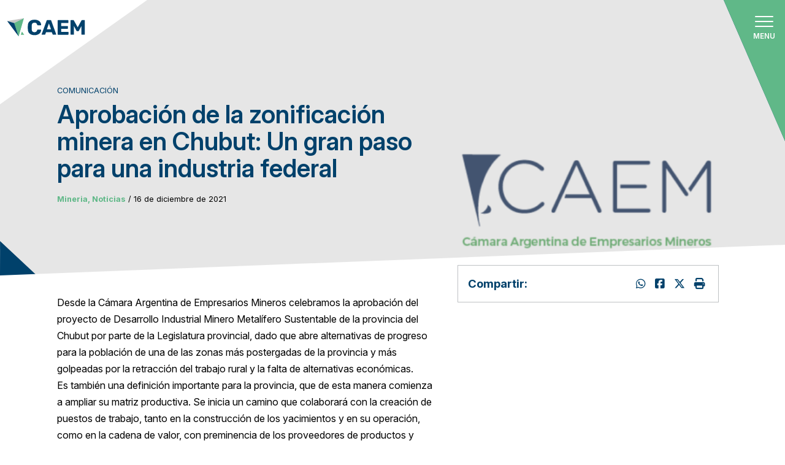

--- FILE ---
content_type: text/html; charset=UTF-8
request_url: https://caem.com.ar/aprobacion-de-la-zonificacion-minera-en-chubut-un-gran-paso-para-una-industria-federal/
body_size: 31245
content:
<!doctype html>
<!--[if lt IE 7]><html dir="ltr" lang="es" prefix="og: https://ogp.me/ns#" class="no-js lt-ie9 lt-ie8 lt-ie7"> <![endif]-->
<!--[if (IE 7)&!(IEMobile)]><html dir="ltr" lang="es" prefix="og: https://ogp.me/ns#" class="no-js lt-ie9 lt-ie8"><![endif]-->
<!--[if (IE 8)&!(IEMobile)]><html dir="ltr" lang="es" prefix="og: https://ogp.me/ns#" class="no-js lt-ie9"><![endif]-->
<!--[if gt IE 8]><!-->
<html dir="ltr" lang="es" prefix="og: https://ogp.me/ns#" class="no-js">
<!--<![endif]-->
<!--[if (IE)&(lt IE 9) ]>
        <meta http-equiv="X-UA-Compatible" content="IE=EmulateIE8" />
<!-- <![endif]-->
<!--[if (IE)&(gt IE 8) ]>
        <meta http-equiv="X-UA-Compatible" content="IE=Edge" />
<!-- <![endif]-->

<head>
<meta name="MobileOptimized" content="width" />
<meta name="HandheldFriendly" content="true" />
<meta name="generator" content="Drupal 11 (https://www.drupal.org)" />

    <!-- Google tag (gtag.js) -->
    <meta name="google-site-verification" content="NvJd8q9g846HG246Y4aNBZhTKAM7S7c-p9r5HS1UOvY" />
    <!-- Google tag (gtag.js) -->
    <script async src="https://www.googletagmanager.com/gtag/js?id=G-S3X9G7ZCL5"></script>
    <script>
    window.dataLayer = window.dataLayer || [];

    function gtag() {
        dataLayer.push(arguments);
    }
    gtag('js', new Date());

    gtag('config', 'G-S3X9G7ZCL5');
    </script>
    <!-- End Google Tag Manager -->
    <meta charset="utf-8">
<script type="text/javascript">
/* <![CDATA[ */
var gform;gform||(document.addEventListener("gform_main_scripts_loaded",function(){gform.scriptsLoaded=!0}),document.addEventListener("gform/theme/scripts_loaded",function(){gform.themeScriptsLoaded=!0}),window.addEventListener("DOMContentLoaded",function(){gform.domLoaded=!0}),gform={domLoaded:!1,scriptsLoaded:!1,themeScriptsLoaded:!1,isFormEditor:()=>"function"==typeof InitializeEditor,callIfLoaded:function(o){return!(!gform.domLoaded||!gform.scriptsLoaded||!gform.themeScriptsLoaded&&!gform.isFormEditor()||(gform.isFormEditor()&&console.warn("The use of gform.initializeOnLoaded() is deprecated in the form editor context and will be removed in Gravity Forms 3.1."),o(),0))},initializeOnLoaded:function(o){gform.callIfLoaded(o)||(document.addEventListener("gform_main_scripts_loaded",()=>{gform.scriptsLoaded=!0,gform.callIfLoaded(o)}),document.addEventListener("gform/theme/scripts_loaded",()=>{gform.themeScriptsLoaded=!0,gform.callIfLoaded(o)}),window.addEventListener("DOMContentLoaded",()=>{gform.domLoaded=!0,gform.callIfLoaded(o)}))},hooks:{action:{},filter:{}},addAction:function(o,r,e,t){gform.addHook("action",o,r,e,t)},addFilter:function(o,r,e,t){gform.addHook("filter",o,r,e,t)},doAction:function(o){gform.doHook("action",o,arguments)},applyFilters:function(o){return gform.doHook("filter",o,arguments)},removeAction:function(o,r){gform.removeHook("action",o,r)},removeFilter:function(o,r,e){gform.removeHook("filter",o,r,e)},addHook:function(o,r,e,t,n){null==gform.hooks[o][r]&&(gform.hooks[o][r]=[]);var d=gform.hooks[o][r];null==n&&(n=r+"_"+d.length),gform.hooks[o][r].push({tag:n,callable:e,priority:t=null==t?10:t})},doHook:function(r,o,e){var t;if(e=Array.prototype.slice.call(e,1),null!=gform.hooks[r][o]&&((o=gform.hooks[r][o]).sort(function(o,r){return o.priority-r.priority}),o.forEach(function(o){"function"!=typeof(t=o.callable)&&(t=window[t]),"action"==r?t.apply(null,e):e[0]=t.apply(null,e)})),"filter"==r)return e[0]},removeHook:function(o,r,t,n){var e;null!=gform.hooks[o][r]&&(e=(e=gform.hooks[o][r]).filter(function(o,r,e){return!!(null!=n&&n!=o.tag||null!=t&&t!=o.priority)}),gform.hooks[o][r]=e)}});
/* ]]> */
</script>

    <!-- Google Chrome Frame for IE -->
    <meta http-equiv="X-UA-Compatible" content="IE=edge,chrome=1">
    <title>
        Aprobación de la zonificación minera en Chubut: Un gran paso para una industria federal - CAEM    </title>
        <meta name="HandheldFriendly" content="True">
    <meta name="MobileOptimized" content="320">
    <meta name="viewport" content="width=device-width, initial-scale=1.0" />
    <meta name="p:domain_verify" content="86e2b81cda3bb7057edfbe931f900818" />
    <link rel="icon" href="https://caem.com.ar/core/views/5549bbf246/favicon.png">
    <!--[if IE]>
            <link rel="shortcut icon" href="https://caem.com.ar/core/views/5549bbf246/favicon.ico">
        <![endif]-->
        

        <title>Aprobación de la zonificación minera en Chubut: Un gran paso para una industria federal - CAEM</title>

		<!-- All in One SEO 4.9.3 - aioseo.com -->
	<meta name="description" content="Desde la Cámara Argentina de Empresarios Mineros celebramos la aprobación del proyecto de Desarrollo Industrial Minero Metalífero Sustentable de la provincia del Chubut por parte de la Legislatura provincial, dado que abre alternativas de progreso para la población de una de las zonas más postergadas de la provincia y más golpeadas por la retracción del" />
	<meta name="robots" content="max-image-preview:large" />
	<meta name="author" content="superadmin"/>
	<link rel="canonical" href="https://caem.com.ar/aprobacion-de-la-zonificacion-minera-en-chubut-un-gran-paso-para-una-industria-federal/" />
	
		<meta property="og:locale" content="es_ES" />
		<meta property="og:site_name" content="CAEM - Cámara Argentina de empresas mineras" />
		<meta property="og:type" content="article" />
		<meta property="og:title" content="Aprobación de la zonificación minera en Chubut: Un gran paso para una industria federal - CAEM" />
		<meta property="og:description" content="Desde la Cámara Argentina de Empresarios Mineros celebramos la aprobación del proyecto de Desarrollo Industrial Minero Metalífero Sustentable de la provincia del Chubut por parte de la Legislatura provincial, dado que abre alternativas de progreso para la población de una de las zonas más postergadas de la provincia y más golpeadas por la retracción del" />
		<meta property="og:url" content="https://caem.com.ar/aprobacion-de-la-zonificacion-minera-en-chubut-un-gran-paso-para-una-industria-federal/" />
		<meta property="og:image" content="https://caem.com.ar/storage/2025/10/logo-caem.jpg" />
		<meta property="og:image:secure_url" content="https://caem.com.ar/storage/2025/10/logo-caem.jpg" />
		<meta property="og:image:width" content="300" />
		<meta property="og:image:height" content="300" />
		<meta property="article:published_time" content="2021-12-16T16:22:29+00:00" />
		<meta property="article:modified_time" content="2021-12-16T16:22:29+00:00" />
		<meta property="article:publisher" content="https://www.facebook.com/camaraminera/" />
		<meta name="twitter:card" content="summary_large_image" />
		<meta name="twitter:site" content="@camaramineraarg" />
		<meta name="twitter:title" content="Aprobación de la zonificación minera en Chubut: Un gran paso para una industria federal - CAEM" />
		<meta name="twitter:description" content="Desde la Cámara Argentina de Empresarios Mineros celebramos la aprobación del proyecto de Desarrollo Industrial Minero Metalífero Sustentable de la provincia del Chubut por parte de la Legislatura provincial, dado que abre alternativas de progreso para la población de una de las zonas más postergadas de la provincia y más golpeadas por la retracción del" />
		<meta name="twitter:creator" content="@camaramineraarg" />
		<meta name="twitter:image" content="https://caem.com.ar/storage/2025/10/logo-caem.jpg" />
		<script type="application/ld+json" class="aioseo-schema">
			{"@context":"https:\/\/schema.org","@graph":[{"@type":"BlogPosting","@id":"https:\/\/caem.com.ar\/aprobacion-de-la-zonificacion-minera-en-chubut-un-gran-paso-para-una-industria-federal\/#blogposting","name":"Aprobaci\u00f3n de la zonificaci\u00f3n minera en Chubut: Un gran paso para una industria federal - CAEM","headline":"Aprobaci\u00f3n de la zonificaci\u00f3n minera en Chubut: Un gran paso para una industria federal","author":{"@id":"https:\/\/caem.com.ar\/writer\/superadmin\/#author"},"publisher":{"@id":"https:\/\/caem.com.ar\/#organization"},"image":{"@type":"ImageObject","url":"https:\/\/caem.com.ar\/storage\/2025\/05\/Logo_CAEM_footer-300x121-1.png","width":300,"height":121},"datePublished":"2021-12-16T17:22:29-03:00","dateModified":"2021-12-16T17:22:29-03:00","inLanguage":"es-ES","mainEntityOfPage":{"@id":"https:\/\/caem.com.ar\/aprobacion-de-la-zonificacion-minera-en-chubut-un-gran-paso-para-una-industria-federal\/#webpage"},"isPartOf":{"@id":"https:\/\/caem.com.ar\/aprobacion-de-la-zonificacion-minera-en-chubut-un-gran-paso-para-una-industria-federal\/#webpage"},"articleSection":"Mineria, Noticias, caem, C\u00e1mara Argentina de Empresarios Mineros, chubut, meseta, miner\u00eda, zonificacion"},{"@type":"BreadcrumbList","@id":"https:\/\/caem.com.ar\/aprobacion-de-la-zonificacion-minera-en-chubut-un-gran-paso-para-una-industria-federal\/#breadcrumblist","itemListElement":[{"@type":"ListItem","@id":"https:\/\/caem.com.ar#listItem","position":1,"name":"Home","item":"https:\/\/caem.com.ar","nextItem":{"@type":"ListItem","@id":"https:\/\/caem.com.ar\/category\/noticias\/#listItem","name":"Noticias"}},{"@type":"ListItem","@id":"https:\/\/caem.com.ar\/category\/noticias\/#listItem","position":2,"name":"Noticias","item":"https:\/\/caem.com.ar\/category\/noticias\/","nextItem":{"@type":"ListItem","@id":"https:\/\/caem.com.ar\/aprobacion-de-la-zonificacion-minera-en-chubut-un-gran-paso-para-una-industria-federal\/#listItem","name":"Aprobaci\u00f3n de la zonificaci\u00f3n minera en Chubut: Un gran paso para una industria federal"},"previousItem":{"@type":"ListItem","@id":"https:\/\/caem.com.ar#listItem","name":"Home"}},{"@type":"ListItem","@id":"https:\/\/caem.com.ar\/aprobacion-de-la-zonificacion-minera-en-chubut-un-gran-paso-para-una-industria-federal\/#listItem","position":3,"name":"Aprobaci\u00f3n de la zonificaci\u00f3n minera en Chubut: Un gran paso para una industria federal","previousItem":{"@type":"ListItem","@id":"https:\/\/caem.com.ar\/category\/noticias\/#listItem","name":"Noticias"}}]},{"@type":"Organization","@id":"https:\/\/caem.com.ar\/#organization","name":"CAEM","description":"C\u00e1mara Argentina de empresas mineras","url":"https:\/\/caem.com.ar\/","logo":{"@type":"ImageObject","url":"https:\/\/caem.com.ar\/storage\/2025\/05\/logo-caem-1.jpg","@id":"https:\/\/caem.com.ar\/aprobacion-de-la-zonificacion-minera-en-chubut-un-gran-paso-para-una-industria-federal\/#organizationLogo","width":300,"height":300},"image":{"@id":"https:\/\/caem.com.ar\/aprobacion-de-la-zonificacion-minera-en-chubut-un-gran-paso-para-una-industria-federal\/#organizationLogo"},"sameAs":["https:\/\/www.facebook.com\/camaraminera\/","https:\/\/twitter.com\/camaramineraarg?lang=es","https:\/\/www.instagram.com\/camaramineraarg\/","https:\/\/www.youtube.com\/user\/camaramineraarg"]},{"@type":"Person","@id":"https:\/\/caem.com.ar\/writer\/superadmin\/#author","url":"https:\/\/caem.com.ar\/writer\/superadmin\/","name":"superadmin","image":{"@type":"ImageObject","@id":"https:\/\/caem.com.ar\/aprobacion-de-la-zonificacion-minera-en-chubut-un-gran-paso-para-una-industria-federal\/#authorImage","url":"https:\/\/secure.gravatar.com\/avatar\/76e4d67a592fefb137c0653969f5e632f7c59a1a0a7f541323f6b764216f6fcd?s=96&d=mm&r=g","width":96,"height":96,"caption":"superadmin"}},{"@type":"WebPage","@id":"https:\/\/caem.com.ar\/aprobacion-de-la-zonificacion-minera-en-chubut-un-gran-paso-para-una-industria-federal\/#webpage","url":"https:\/\/caem.com.ar\/aprobacion-de-la-zonificacion-minera-en-chubut-un-gran-paso-para-una-industria-federal\/","name":"Aprobaci\u00f3n de la zonificaci\u00f3n minera en Chubut: Un gran paso para una industria federal - CAEM","description":"Desde la C\u00e1mara Argentina de Empresarios Mineros celebramos la aprobaci\u00f3n del proyecto de Desarrollo Industrial Minero Metal\u00edfero Sustentable de la provincia del Chubut por parte de la Legislatura provincial, dado que abre alternativas de progreso para la poblaci\u00f3n de una de las zonas m\u00e1s postergadas de la provincia y m\u00e1s golpeadas por la retracci\u00f3n del","inLanguage":"es-ES","isPartOf":{"@id":"https:\/\/caem.com.ar\/#website"},"breadcrumb":{"@id":"https:\/\/caem.com.ar\/aprobacion-de-la-zonificacion-minera-en-chubut-un-gran-paso-para-una-industria-federal\/#breadcrumblist"},"author":{"@id":"https:\/\/caem.com.ar\/writer\/superadmin\/#author"},"creator":{"@id":"https:\/\/caem.com.ar\/writer\/superadmin\/#author"},"image":{"@type":"ImageObject","url":"https:\/\/caem.com.ar\/storage\/2025\/05\/Logo_CAEM_footer-300x121-1.png","@id":"https:\/\/caem.com.ar\/aprobacion-de-la-zonificacion-minera-en-chubut-un-gran-paso-para-una-industria-federal\/#mainImage","width":300,"height":121},"primaryImageOfPage":{"@id":"https:\/\/caem.com.ar\/aprobacion-de-la-zonificacion-minera-en-chubut-un-gran-paso-para-una-industria-federal\/#mainImage"},"datePublished":"2021-12-16T17:22:29-03:00","dateModified":"2021-12-16T17:22:29-03:00"},{"@type":"WebSite","@id":"https:\/\/caem.com.ar\/#website","url":"https:\/\/caem.com.ar\/","name":"CAEM","description":"C\u00e1mara Argentina de empresas mineras","inLanguage":"es-ES","publisher":{"@id":"https:\/\/caem.com.ar\/#organization"}}]}
		</script>
		<!-- All in One SEO -->

<link rel='dns-prefetch' href='//www.google.com' />
<link rel='dns-prefetch' href='//cdnjs.cloudflare.com' />
<link rel='dns-prefetch' href='//cdn.jsdelivr.net' />
<link rel='dns-prefetch' href='//unpkg.com' />
<link rel="alternate" title="oEmbed (JSON)" type="application/json+oembed" href="https://caem.com.ar/wp-json/oembed/1.0/embed?url=https%3A%2F%2Fcaem.com.ar%2Faprobacion-de-la-zonificacion-minera-en-chubut-un-gran-paso-para-una-industria-federal%2F" />
<link rel="alternate" title="oEmbed (XML)" type="text/xml+oembed" href="https://caem.com.ar/wp-json/oembed/1.0/embed?url=https%3A%2F%2Fcaem.com.ar%2Faprobacion-de-la-zonificacion-minera-en-chubut-un-gran-paso-para-una-industria-federal%2F&#038;format=xml" />
<style id='wp-img-auto-sizes-contain-inline-css' type='text/css'>
img:is([sizes=auto i],[sizes^="auto," i]){contain-intrinsic-size:3000px 1500px}
/*# sourceURL=wp-img-auto-sizes-contain-inline-css */
</style>
<link rel='stylesheet' id='gravity_forms_theme_reset-css' href='https://caem.com.ar/core/modules/934d581a4a/assets/css/dist/gravity-forms-theme-reset.min.css?rnd=59438' type='text/css' media='all' />
<link rel='stylesheet' id='gravity_forms_theme_foundation-css' href='https://caem.com.ar/core/modules/934d581a4a/assets/css/dist/gravity-forms-theme-foundation.min.css?rnd=59438' type='text/css' media='all' />
<link rel='stylesheet' id='gravity_forms_theme_framework-css' href='https://caem.com.ar/core/modules/934d581a4a/assets/css/dist/gravity-forms-theme-framework.min.css?rnd=59438' type='text/css' media='all' />
<link rel='stylesheet' id='gravity_forms_orbital_theme-css' href='https://caem.com.ar/core/modules/934d581a4a/assets/css/dist/gravity-forms-orbital-theme.min.css?rnd=59438' type='text/css' media='all' />
<link rel='stylesheet' id='tribe-events-pro-mini-calendar-block-styles-css' href='https://caem.com.ar/core/modules/837ab134c3/src/resources/css/tribe-events-pro-mini-calendar-block.min.css?rnd=59438' type='text/css' media='all' />
<style id='classic-theme-styles-inline-css' type='text/css'>
/*! This file is auto-generated */
.wp-block-button__link{color:#fff;background-color:#32373c;border-radius:9999px;box-shadow:none;text-decoration:none;padding:calc(.667em + 2px) calc(1.333em + 2px);font-size:1.125em}.wp-block-file__button{background:#32373c;color:#fff;text-decoration:none}
/*# sourceURL=/wp-includes/css/classic-themes.min.css */
</style>
<style id='wpgb-head-inline-css' type='text/css'>
.wp-grid-builder:not(.wpgb-template),.wpgb-facet{opacity:0.01}.wpgb-facet fieldset{margin:0;padding:0;border:none;outline:none;box-shadow:none}.wpgb-facet fieldset:last-child{margin-bottom:40px;}.wpgb-facet fieldset legend.wpgb-sr-only{height:1px;width:1px}
/*# sourceURL=wpgb-head-inline-css */
</style>
<link rel='stylesheet' id='searchwp-live-search-css' href='https://caem.com.ar/core/modules/3909816010/assets/styles/style.min.css?rnd=59438' type='text/css' media='all' />
<style id='searchwp-live-search-inline-css' type='text/css'>
.searchwp-live-search-result .searchwp-live-search-result--title a {
  color: #00416b;
  font-size: 16px;
}
.searchwp-live-search-result .searchwp-live-search-result--price {
  font-size: 14px;
}
.searchwp-live-search-result .searchwp-live-search-result--add-to-cart .button {
  font-size: 14px;
}

/*# sourceURL=searchwp-live-search-inline-css */
</style>
<link rel='stylesheet' id='swiper-css' href='https://unpkg.com/swiper@11/swiper-bundle.min.css?rnd=59438' type='text/css' media='all' />
<link rel='stylesheet' id='theme-style-css' href='https://caem.com.ar/core/views/5549bbf246/design.css?rnd=59438' type='text/css' media='all' />
<link rel='stylesheet' id='stylesheet-css' href='https://caem.com.ar/core/views/5549bbf246/css/app.css?rnd=59438' type='text/css' media='all' />
<script type="text/javascript" src="https://caem.com.ar/lib/js/jquery/jquery.min.js?rnd=59438" id="jquery-core-js"></script>
<script type="text/javascript" src="https://caem.com.ar/lib/js/jquery/jquery-migrate.min.js?rnd=59438" id="jquery-migrate-js"></script>
<script type="text/javascript" id="jquery-js-after">
/* <![CDATA[ */
var $ = jQuery.noConflict(); 
//# sourceURL=jquery-js-after
/* ]]> */
</script>
<script type="text/javascript" defer='defer' src="https://caem.com.ar/core/modules/934d581a4a/js/jquery.json.min.js?rnd=59438" id="gform_json-js"></script>
<script type="text/javascript" id="gform_gravityforms-js-extra">
/* <![CDATA[ */
var gf_global = {"gf_currency_config":{"name":"D\u00f3lar Americano","symbol_left":"$","symbol_right":"","symbol_padding":"","thousand_separator":",","decimal_separator":".","decimals":2,"code":"USD"},"base_url":"https://caem.com.ar/core/modules/gravityforms","number_formats":[],"spinnerUrl":"https://caem.com.ar/core/modules/934d581a4a/images/spinner.svg","version_hash":"f7f43063222417715e68d1fc908d734c","strings":{"newRowAdded":"Nueva fila a\u00f1adida.","rowRemoved":"Fila eliminada","formSaved":"Se ha guardado el formulario. El contenido incluye el enlace para volver y completar el formulario."}};
var gf_global = {"gf_currency_config":{"name":"D\u00f3lar Americano","symbol_left":"$","symbol_right":"","symbol_padding":"","thousand_separator":",","decimal_separator":".","decimals":2,"code":"USD"},"base_url":"https://caem.com.ar/core/modules/gravityforms","number_formats":[],"spinnerUrl":"https://caem.com.ar/core/modules/934d581a4a/images/spinner.svg","version_hash":"f7f43063222417715e68d1fc908d734c","strings":{"newRowAdded":"Nueva fila a\u00f1adida.","rowRemoved":"Fila eliminada","formSaved":"Se ha guardado el formulario. El contenido incluye el enlace para volver y completar el formulario."}};
var gf_global = {"gf_currency_config":{"name":"D\u00f3lar Americano","symbol_left":"$","symbol_right":"","symbol_padding":"","thousand_separator":",","decimal_separator":".","decimals":2,"code":"USD"},"base_url":"https://caem.com.ar/core/modules/gravityforms","number_formats":[],"spinnerUrl":"https://caem.com.ar/core/modules/934d581a4a/images/spinner.svg","version_hash":"f7f43063222417715e68d1fc908d734c","strings":{"newRowAdded":"Nueva fila a\u00f1adida.","rowRemoved":"Fila eliminada","formSaved":"Se ha guardado el formulario. El contenido incluye el enlace para volver y completar el formulario."}};
var gf_global = {"gf_currency_config":{"name":"D\u00f3lar Americano","symbol_left":"$","symbol_right":"","symbol_padding":"","thousand_separator":",","decimal_separator":".","decimals":2,"code":"USD"},"base_url":"https://caem.com.ar/core/modules/gravityforms","number_formats":[],"spinnerUrl":"https://caem.com.ar/core/modules/934d581a4a/images/spinner.svg","version_hash":"f7f43063222417715e68d1fc908d734c","strings":{"newRowAdded":"Nueva fila a\u00f1adida.","rowRemoved":"Fila eliminada","formSaved":"Se ha guardado el formulario. El contenido incluye el enlace para volver y completar el formulario."}};
var gform_i18n = {"datepicker":{"days":{"monday":"Lu","tuesday":"Ma","wednesday":"Mi","thursday":"Ju","friday":"Vi","saturday":"Sa","sunday":"Do"},"months":{"january":"Enero","february":"Febrero","march":"Marzo","april":"Abril","may":"Mayo","june":"Junio","july":"Julio","august":"Agosto","september":"Septiembre","october":"Octubre","november":"Noviembre","december":"Diciembre"},"firstDay":1,"iconText":"Elige una fecha"}};
var gf_legacy_multi = {"1":"","2":"","3":"","4":""};
var gform_gravityforms = {"strings":{"invalid_file_extension":"Este tipo de archivo no est\u00e1 permitido. Debe ser uno de los siguientes:","delete_file":"Borrar este archivo","in_progress":"en curso","file_exceeds_limit":"El archivo excede el l\u00edmite de tama\u00f1o","illegal_extension":"Este tipo de archivo no est\u00e1 permitido.","max_reached":"N\u00ba m\u00e1ximo de archivos alcanzado","unknown_error":"Hubo un problema al guardar el archivo en el servidor","currently_uploading":"Por favor espera a que se complete la subida","cancel":"Cancelar","cancel_upload":"Cancelar esta subida","cancelled":"Cancelada","error":"Error","message":"Mensaje"},"vars":{"images_url":"https://caem.com.ar/core/modules/934d581a4a/images"}};
//# sourceURL=gform_gravityforms-js-extra
/* ]]> */
</script>
<script type="text/javascript" id="gform_gravityforms-js-before">
/* <![CDATA[ */

//# sourceURL=gform_gravityforms-js-before
/* ]]> */
</script>
<script type="text/javascript" defer='defer' src="https://caem.com.ar/core/modules/934d581a4a/js/gravityforms.min.js?rnd=59438" id="gform_gravityforms-js"></script>
<script type="text/javascript" defer='defer' src="https://www.google.com/recaptcha/api.js?hl=es-419&amp;ver=6.9#038;render=explicit" id="gform_recaptcha-js"></script>
<script type="text/javascript" defer='defer' src="https://caem.com.ar/core/modules/934d581a4a/assets/js/dist/utils.min.js?rnd=59438" id="gform_gravityforms_utils-js"></script>
<script type="text/javascript" id="gform_conditional_logic-js-extra">
/* <![CDATA[ */
var gf_legacy = {"is_legacy":""};
//# sourceURL=gform_conditional_logic-js-extra
/* ]]> */
</script>
<script type="text/javascript" defer='defer' src="https://caem.com.ar/core/modules/934d581a4a/js/conditional_logic.min.js?rnd=59438" id="gform_conditional_logic-js"></script>
<script type="text/javascript" src="https://cdn.jsdelivr.net/npm/@barba/core/dist/barba.umd.min.js?rnd=59438" id="barbajs-js"></script>
<link rel='shortlink' href='https://caem.com.ar/?p=1624' />
<meta name="cdp-version" content="1.5.0" /><noscript><style>.wp-grid-builder .wpgb-card.wpgb-card-hidden .wpgb-card-wrapper{opacity:1!important;visibility:visible!important;transform:none!important}.wpgb-facet {opacity:1!important;pointer-events:auto!important}.wpgb-facet *:not(.wpgb-pagination-facet){display:none}</style></noscript><meta name="tec-api-version" content="v1"><meta name="tec-api-origin" content="https://caem.com.ar"><link rel="alternate" href="https://caem.com.ar/wp-json/tribe/events/v1/" />    <meta name="google-site-verification" content="NvJd8q9g846HG246Y4aNBZhTKAM7S7c-p9r5HS1UOvY" />

<style id='global-styles-inline-css' type='text/css'>
:root{--wp--preset--aspect-ratio--square: 1;--wp--preset--aspect-ratio--4-3: 4/3;--wp--preset--aspect-ratio--3-4: 3/4;--wp--preset--aspect-ratio--3-2: 3/2;--wp--preset--aspect-ratio--2-3: 2/3;--wp--preset--aspect-ratio--16-9: 16/9;--wp--preset--aspect-ratio--9-16: 9/16;--wp--preset--color--black: #000000;--wp--preset--color--cyan-bluish-gray: #abb8c3;--wp--preset--color--white: #ffffff;--wp--preset--color--pale-pink: #f78da7;--wp--preset--color--vivid-red: #cf2e2e;--wp--preset--color--luminous-vivid-orange: #ff6900;--wp--preset--color--luminous-vivid-amber: #fcb900;--wp--preset--color--light-green-cyan: #7bdcb5;--wp--preset--color--vivid-green-cyan: #00d084;--wp--preset--color--pale-cyan-blue: #8ed1fc;--wp--preset--color--vivid-cyan-blue: #0693e3;--wp--preset--color--vivid-purple: #9b51e0;--wp--preset--gradient--vivid-cyan-blue-to-vivid-purple: linear-gradient(135deg,rgb(6,147,227) 0%,rgb(155,81,224) 100%);--wp--preset--gradient--light-green-cyan-to-vivid-green-cyan: linear-gradient(135deg,rgb(122,220,180) 0%,rgb(0,208,130) 100%);--wp--preset--gradient--luminous-vivid-amber-to-luminous-vivid-orange: linear-gradient(135deg,rgb(252,185,0) 0%,rgb(255,105,0) 100%);--wp--preset--gradient--luminous-vivid-orange-to-vivid-red: linear-gradient(135deg,rgb(255,105,0) 0%,rgb(207,46,46) 100%);--wp--preset--gradient--very-light-gray-to-cyan-bluish-gray: linear-gradient(135deg,rgb(238,238,238) 0%,rgb(169,184,195) 100%);--wp--preset--gradient--cool-to-warm-spectrum: linear-gradient(135deg,rgb(74,234,220) 0%,rgb(151,120,209) 20%,rgb(207,42,186) 40%,rgb(238,44,130) 60%,rgb(251,105,98) 80%,rgb(254,248,76) 100%);--wp--preset--gradient--blush-light-purple: linear-gradient(135deg,rgb(255,206,236) 0%,rgb(152,150,240) 100%);--wp--preset--gradient--blush-bordeaux: linear-gradient(135deg,rgb(254,205,165) 0%,rgb(254,45,45) 50%,rgb(107,0,62) 100%);--wp--preset--gradient--luminous-dusk: linear-gradient(135deg,rgb(255,203,112) 0%,rgb(199,81,192) 50%,rgb(65,88,208) 100%);--wp--preset--gradient--pale-ocean: linear-gradient(135deg,rgb(255,245,203) 0%,rgb(182,227,212) 50%,rgb(51,167,181) 100%);--wp--preset--gradient--electric-grass: linear-gradient(135deg,rgb(202,248,128) 0%,rgb(113,206,126) 100%);--wp--preset--gradient--midnight: linear-gradient(135deg,rgb(2,3,129) 0%,rgb(40,116,252) 100%);--wp--preset--font-size--small: 13px;--wp--preset--font-size--medium: 20px;--wp--preset--font-size--large: 36px;--wp--preset--font-size--x-large: 42px;--wp--preset--spacing--20: 0.44rem;--wp--preset--spacing--30: 0.67rem;--wp--preset--spacing--40: 1rem;--wp--preset--spacing--50: 1.5rem;--wp--preset--spacing--60: 2.25rem;--wp--preset--spacing--70: 3.38rem;--wp--preset--spacing--80: 5.06rem;--wp--preset--shadow--natural: 6px 6px 9px rgba(0, 0, 0, 0.2);--wp--preset--shadow--deep: 12px 12px 50px rgba(0, 0, 0, 0.4);--wp--preset--shadow--sharp: 6px 6px 0px rgba(0, 0, 0, 0.2);--wp--preset--shadow--outlined: 6px 6px 0px -3px rgb(255, 255, 255), 6px 6px rgb(0, 0, 0);--wp--preset--shadow--crisp: 6px 6px 0px rgb(0, 0, 0);}:where(.is-layout-flex){gap: 0.5em;}:where(.is-layout-grid){gap: 0.5em;}body .is-layout-flex{display: flex;}.is-layout-flex{flex-wrap: wrap;align-items: center;}.is-layout-flex > :is(*, div){margin: 0;}body .is-layout-grid{display: grid;}.is-layout-grid > :is(*, div){margin: 0;}:where(.wp-block-columns.is-layout-flex){gap: 2em;}:where(.wp-block-columns.is-layout-grid){gap: 2em;}:where(.wp-block-post-template.is-layout-flex){gap: 1.25em;}:where(.wp-block-post-template.is-layout-grid){gap: 1.25em;}.has-black-color{color: var(--wp--preset--color--black) !important;}.has-cyan-bluish-gray-color{color: var(--wp--preset--color--cyan-bluish-gray) !important;}.has-white-color{color: var(--wp--preset--color--white) !important;}.has-pale-pink-color{color: var(--wp--preset--color--pale-pink) !important;}.has-vivid-red-color{color: var(--wp--preset--color--vivid-red) !important;}.has-luminous-vivid-orange-color{color: var(--wp--preset--color--luminous-vivid-orange) !important;}.has-luminous-vivid-amber-color{color: var(--wp--preset--color--luminous-vivid-amber) !important;}.has-light-green-cyan-color{color: var(--wp--preset--color--light-green-cyan) !important;}.has-vivid-green-cyan-color{color: var(--wp--preset--color--vivid-green-cyan) !important;}.has-pale-cyan-blue-color{color: var(--wp--preset--color--pale-cyan-blue) !important;}.has-vivid-cyan-blue-color{color: var(--wp--preset--color--vivid-cyan-blue) !important;}.has-vivid-purple-color{color: var(--wp--preset--color--vivid-purple) !important;}.has-black-background-color{background-color: var(--wp--preset--color--black) !important;}.has-cyan-bluish-gray-background-color{background-color: var(--wp--preset--color--cyan-bluish-gray) !important;}.has-white-background-color{background-color: var(--wp--preset--color--white) !important;}.has-pale-pink-background-color{background-color: var(--wp--preset--color--pale-pink) !important;}.has-vivid-red-background-color{background-color: var(--wp--preset--color--vivid-red) !important;}.has-luminous-vivid-orange-background-color{background-color: var(--wp--preset--color--luminous-vivid-orange) !important;}.has-luminous-vivid-amber-background-color{background-color: var(--wp--preset--color--luminous-vivid-amber) !important;}.has-light-green-cyan-background-color{background-color: var(--wp--preset--color--light-green-cyan) !important;}.has-vivid-green-cyan-background-color{background-color: var(--wp--preset--color--vivid-green-cyan) !important;}.has-pale-cyan-blue-background-color{background-color: var(--wp--preset--color--pale-cyan-blue) !important;}.has-vivid-cyan-blue-background-color{background-color: var(--wp--preset--color--vivid-cyan-blue) !important;}.has-vivid-purple-background-color{background-color: var(--wp--preset--color--vivid-purple) !important;}.has-black-border-color{border-color: var(--wp--preset--color--black) !important;}.has-cyan-bluish-gray-border-color{border-color: var(--wp--preset--color--cyan-bluish-gray) !important;}.has-white-border-color{border-color: var(--wp--preset--color--white) !important;}.has-pale-pink-border-color{border-color: var(--wp--preset--color--pale-pink) !important;}.has-vivid-red-border-color{border-color: var(--wp--preset--color--vivid-red) !important;}.has-luminous-vivid-orange-border-color{border-color: var(--wp--preset--color--luminous-vivid-orange) !important;}.has-luminous-vivid-amber-border-color{border-color: var(--wp--preset--color--luminous-vivid-amber) !important;}.has-light-green-cyan-border-color{border-color: var(--wp--preset--color--light-green-cyan) !important;}.has-vivid-green-cyan-border-color{border-color: var(--wp--preset--color--vivid-green-cyan) !important;}.has-pale-cyan-blue-border-color{border-color: var(--wp--preset--color--pale-cyan-blue) !important;}.has-vivid-cyan-blue-border-color{border-color: var(--wp--preset--color--vivid-cyan-blue) !important;}.has-vivid-purple-border-color{border-color: var(--wp--preset--color--vivid-purple) !important;}.has-vivid-cyan-blue-to-vivid-purple-gradient-background{background: var(--wp--preset--gradient--vivid-cyan-blue-to-vivid-purple) !important;}.has-light-green-cyan-to-vivid-green-cyan-gradient-background{background: var(--wp--preset--gradient--light-green-cyan-to-vivid-green-cyan) !important;}.has-luminous-vivid-amber-to-luminous-vivid-orange-gradient-background{background: var(--wp--preset--gradient--luminous-vivid-amber-to-luminous-vivid-orange) !important;}.has-luminous-vivid-orange-to-vivid-red-gradient-background{background: var(--wp--preset--gradient--luminous-vivid-orange-to-vivid-red) !important;}.has-very-light-gray-to-cyan-bluish-gray-gradient-background{background: var(--wp--preset--gradient--very-light-gray-to-cyan-bluish-gray) !important;}.has-cool-to-warm-spectrum-gradient-background{background: var(--wp--preset--gradient--cool-to-warm-spectrum) !important;}.has-blush-light-purple-gradient-background{background: var(--wp--preset--gradient--blush-light-purple) !important;}.has-blush-bordeaux-gradient-background{background: var(--wp--preset--gradient--blush-bordeaux) !important;}.has-luminous-dusk-gradient-background{background: var(--wp--preset--gradient--luminous-dusk) !important;}.has-pale-ocean-gradient-background{background: var(--wp--preset--gradient--pale-ocean) !important;}.has-electric-grass-gradient-background{background: var(--wp--preset--gradient--electric-grass) !important;}.has-midnight-gradient-background{background: var(--wp--preset--gradient--midnight) !important;}.has-small-font-size{font-size: var(--wp--preset--font-size--small) !important;}.has-medium-font-size{font-size: var(--wp--preset--font-size--medium) !important;}.has-large-font-size{font-size: var(--wp--preset--font-size--large) !important;}.has-x-large-font-size{font-size: var(--wp--preset--font-size--x-large) !important;}
/*# sourceURL=global-styles-inline-css */
</style>
<link rel='stylesheet' id='font-awesome-css' href='https://caem.com.ar/core/views/5549bbf246/css/all.min.css?rnd=59438' type='text/css' media='all' />
</head>

<body class="wp-singular post-template-default single single-post postid-1624 single-format-standard wp-embed-responsive wp-theme-caem tribe-no-js" data-barba="wrapper" aria-live="polite" style="visibility: hidden; ">
    <script>
    0
    </script>
    <!-- Google Tag Manager (noscript) -->
    <noscript><iframe src="https://www.googletagmanager.com/ns.html?id=GTM-MVJ6N49K" height="0" width="0"
            style="display:none;visibility:hidden"></iframe></noscript>
    <!-- End Google Tag Manager (noscript) -->
    

        <main class="main no-touch" id="page-0" data-barba="container"
        data-barba-namespace="page-0">


        <div class="btn btn-hamburger once-in-inv">

            <a id="isologo"  href="
             https://caem.com.ar" >
                <svg viewBox="0 0 114.2 43" class="logo" preserveAspectRatio="xMidYMid meet">
                    <use xlink:href="#logo3"></use>
                </svg>

            </a>
            <div class="btn-click-container  ">
                <div class="btn-click">
                    <div class="btn-text-cont">
                        <div class="btn-text">
                            <span aria-hidden="true"></span>
                            <div class="  btn-text-inner">Menu</div>
                            <div class="cerrar btn-text-inner">Cerrar</div>
                        </div>
                    </div>

                </div>
                

                <div class="idioma hide">
                    <a href="#" class="active">ES</a>
                    <a href="#" class="">EN</a>
                </div>

            </div>
        </div>

        <div class="fixed-nav ">

            <div class="fixed-nav-inner gridlayout">
                <div class="tri-container cover no-select">
                    <svg xmlns="http://www.w3.org/2000/svg" preserveAspectRatio="none" class="tri-01"
                        viewBox="0 0 51 47.99">
                        <path fill-rule="evenodd" d="M0 0v47.99L51 0z" />
                    </svg>
                    <svg xmlns="http://www.w3.org/2000/svg" preserveAspectRatio="none" class="tri-02"
                        viewBox="0 0 95.98 221">
                        <path fill-rule="evenodd" d="M95.98 0H0l95.98 221z" />
                    </svg>
                    <svg xmlns="http://www.w3.org/2000/svg" preserveAspectRatio="none" class="tri-03"
                        viewBox="0 0 102 96">
                        <path fill-rule="evenodd" d="M102 96 .15 0 .12 22.85l.11.06-.22 73.1h102Z" />
                    </svg>
                    <svg xmlns="http://www.w3.org/2000/svg" preserveAspectRatio="none" class="tri-04"
                        viewBox="0 0 1086 69.98">
                        <path fill-rule="evenodd" d="M1086 69.98V0L0 69.98z" />
                    </svg>
                </div>
                <div class="  nav-row">
                    <nav class="gridlayout">
                        <div class="search-menu "><span>Buscar</span><link rel='stylesheet' id='searchwp-forms-css' href='https://caem.com.ar/core/modules/7f07586729/assets/css/frontend/search-forms.css?rnd=59438' type='text/css' media='all' />
		<style>
			
			
			
			
			
			
			
			
					</style>
				<form id="searchwp-form-1" role="search" method="get" class="searchwp-form" action="https://caem.com.ar/">
			<input type="hidden" name="swp_form[form_id]" value="1">
			<div class="swp-flex--col swp-flex--wrap swp-flex--gap-md">
				<div class="swp-flex--row swp-items-stretch swp-flex--gap-md">
					<div class="searchwp-form-input-container swp-items-stretch">
						
																		<input type="search"
                               class="swp-input--search swp-input"
						       placeholder="Buscar"
						       value=""
                               name="s"
						       title="Buscar"
							 data-swplive="true" data-swpengine="default"                        />
					</div>

					
				</div>

				
							</div>
					</form>
		</div>
                        <div class="g50a">
                                                        <div id="menu-columns">
                                <div class="menu-column" id="menu-col-1"></div>
                                <div class="menu-column" id="menu-col-2"></div>
                                <div class="menu-column" id="menu-col-3"></div>
                            </div>

                            <ul id="menu-menu" class="links-wrap  links-wrap "><li id="menu-item-178" class="menu-item menu-item-type-post_type menu-item-object-page menu-item-has-children menu-item-178"><a href="https://caem.com.ar/caem/">CAEM</a>
<ul class="sub-menu">
	<li id="menu-item-179" class="menu-item menu-item-type-post_type menu-item-object-page menu-item-179"><a href="https://caem.com.ar/caem/quienes-somos/">Quiénes somos</a></li>
	<li id="menu-item-688" class="menu-item menu-item-type-custom menu-item-object-custom menu-item-688"><a href="https://caem.com.ar/caem/quienes-somos#comision">Autoridades</a></li>
	<li id="menu-item-181" class="menu-item menu-item-type-post_type menu-item-object-page menu-item-181"><a href="https://caem.com.ar/caem/asociados/">Asociados</a></li>
	<li id="menu-item-182" class="menu-item menu-item-type-post_type menu-item-object-page menu-item-182"><a href="https://caem.com.ar/caem/como-asociarse/">Cómo asociarse</a></li>
</ul>
</li>
<li id="menu-item-183" class="menu-item menu-item-type-post_type menu-item-object-page menu-item-has-children menu-item-183"><a href="https://caem.com.ar/servicios/">Servicios</a>
<ul class="sub-menu">
	<li id="menu-item-678" class="menu-item menu-item-type-custom menu-item-object-custom menu-item-678"><a href="https://caem.com.ar/calendario-eventos">Calendario de Eventos</a></li>
	<li id="menu-item-712" class="hide menu-item menu-item-type-post_type menu-item-object-page menu-item-712"><a href="https://caem.com.ar/servicios/eventos-destacados/">Eventos destacados</a></li>
	<li id="menu-item-185" class="menu-item menu-item-type-post_type menu-item-object-page menu-item-185"><a href="https://caem.com.ar/servicios/ciclo-de-charlas/">Ciclo de charlas</a></li>
	<li id="menu-item-186" class="menu-item menu-item-type-post_type menu-item-object-page menu-item-186"><a href="https://caem.com.ar/servicios/oferta-formativa/">Oferta formativa</a></li>
	<li id="menu-item-188" class="menu-item menu-item-type-post_type menu-item-object-page menu-item-188"><a href="https://caem.com.ar/servicios/bolsa-de-trabajo/">Bolsa de trabajo</a></li>
	<li id="menu-item-189" class="menu-item menu-item-type-post_type menu-item-object-page menu-item-189"><a href="https://caem.com.ar/servicios/licitaciones/">Licitaciones</a></li>
	<li id="menu-item-191" class="menu-item menu-item-type-post_type menu-item-object-page menu-item-191"><a href="https://caem.com.ar/servicios/convenios-laborales/">Convenios laborales</a></li>
	<li id="menu-item-4135" class="menu-item menu-item-type-post_type menu-item-object-page menu-item-4135"><a href="https://caem.com.ar/servicios/eventos-destacados/arminera/">Arminera</a></li>
</ul>
</li>
<li id="menu-item-192" class="menu-item menu-item-type-post_type menu-item-object-page menu-item-has-children menu-item-192"><a href="https://caem.com.ar/conectando-proyectos/">Conectando proyectos</a>
<ul class="sub-menu">
	<li id="menu-item-193" class="menu-item menu-item-type-post_type menu-item-object-page menu-item-193"><a href="https://caem.com.ar/conectando-proyectos/programa-conectando-proyectos/">Programa «Conectando proyectos»</a></li>
	<li id="menu-item-194" class="menu-item menu-item-type-post_type menu-item-object-page menu-item-194"><a href="https://caem.com.ar/conectando-proyectos/catalogo-de-proyectos/">Catálogo de proyectos</a></li>
	<li id="menu-item-195" class="menu-item menu-item-type-post_type menu-item-object-page menu-item-195"><a href="https://caem.com.ar/conectando-proyectos/marco-normativo/">Marco normativo</a></li>
</ul>
</li>
<li id="menu-item-198" class="menu-item menu-item-type-post_type menu-item-object-page menu-item-has-children menu-item-198"><a href="https://caem.com.ar/sustentabilidad/">Sustentabilidad</a>
<ul class="sub-menu">
	<li id="menu-item-199" class="menu-item menu-item-type-post_type menu-item-object-page menu-item-199"><a href="https://caem.com.ar/sustentabilidad/mineria-sustentable/">Programa Hacia una Minería Sustentable (HMS/TSM)</a></li>
	<li id="menu-item-200" class="menu-item menu-item-type-post_type menu-item-object-page menu-item-200"><a href="https://caem.com.ar/sustentabilidad/transparencia/">Transparencia</a></li>
	<li id="menu-item-201" class="menu-item menu-item-type-post_type menu-item-object-page menu-item-201"><a href="https://caem.com.ar/sustentabilidad/derechos-humanos/">Derechos Humanos</a></li>
	<li id="menu-item-202" class="menu-item menu-item-type-post_type menu-item-object-page menu-item-202"><a href="https://caem.com.ar/sustentabilidad/genero-e-inclusion/">Género e inclusión</a></li>
	<li id="menu-item-4581" class="menu-item menu-item-type-post_type menu-item-object-page menu-item-4581"><a href="https://caem.com.ar/ley-de-glaciares/">Ley de Glaciares</a></li>
</ul>
</li>
<li id="menu-item-204" class="menu-item menu-item-type-post_type menu-item-object-page menu-item-has-children menu-item-204"><a href="https://caem.com.ar/industria-minera-en-datos/">Industria minera en datos</a>
<ul class="sub-menu">
	<li id="menu-item-208" class="menu-item menu-item-type-post_type menu-item-object-page menu-item-208"><a href="https://caem.com.ar/industria-minera-en-datos/informes-industria/">Informes</a></li>
	<li id="menu-item-207" class="menu-item menu-item-type-post_type menu-item-object-page menu-item-207"><a href="https://caem.com.ar/industria-minera-en-datos/indice-de-costos-icma/">Índice de costos ICMA</a></li>
	<li id="menu-item-206" class="menu-item menu-item-type-post_type menu-item-object-page menu-item-206"><a href="https://caem.com.ar/industria-minera-en-datos/mapa-de-proyectos/">Mapa de proyectos</a></li>
</ul>
</li>
<li id="menu-item-209" class="menu-item menu-item-type-post_type menu-item-object-page menu-item-has-children menu-item-209"><a href="https://caem.com.ar/cultura/">Cultura</a>
<ul class="sub-menu">
	<li id="menu-item-689" class="menu-item menu-item-type-custom menu-item-object-custom menu-item-689"><a href="https://caem.com.ar/cultura/?_cultura_categoria=audiovisuales">Audiovisuales</a></li>
	<li id="menu-item-4096" class="menu-item menu-item-type-post_type menu-item-object-cultura menu-item-4096"><a href="https://caem.com.ar/cultura/un-cielo-profundo-ultradistancias-y-microscopias/">Muestra Fotográfica</a></li>
</ul>
</li>
<li id="menu-item-210" class="menu-item menu-item-type-post_type menu-item-object-page menu-item-has-children menu-item-210"><a href="https://caem.com.ar/comunicacion/">Comunicación</a>
<ul class="sub-menu">
	<li id="menu-item-685" class="menu-item menu-item-type-custom menu-item-object-custom menu-item-685"><a href="https://caem.com.ar/comunicacion/?_cat_noticias=noticias">Noticias</a></li>
	<li id="menu-item-687" class="menu-item menu-item-type-custom menu-item-object-custom menu-item-687"><a href="https://caem.com.ar/comunicacion/?_cat_noticias=fotos">Fotos</a></li>
	<li id="menu-item-686" class="menu-item menu-item-type-custom menu-item-object-custom menu-item-686"><a href="https://caem.com.ar/comunicacion/?_cat_noticias=videos">Videos</a></li>
</ul>
</li>
</ul>
                        </div>
                        <div class="g50b">
                                                        <div class="dir">
                                <h5 class="blanco "> <strong>Av. Corrientes 316, piso 7 of.751</strong><br>
                                    CABA C1043AAQ                                </h5>

                            </div>
                            <div class="ubicacion">
                                <a href="https://maps.google.com/maps?f=q&#038;source=s_q&#038;hl=en&#038;geocode=&#038;q=Av.+Corrientes+316%2C+piso+7+of.751" target="_blank"
                                    class="boton-small">Ver ubicación</a>
                            </div>
                            


                                                        <div class="tel_container">
                                                                <div class="tel">
                                                                                                            <h6 class="blanco lh1">
                                        <a class="upp" href="https://wa.me/5491131131957"
                                            target="_blank"><i class="fab fa-whatsapp"></i>
                                            +54 911 3113-1957</a>
                                    </h6>
                                                                    </div>
                                                                                            </div>
                            
                            <a href="mailto:info@caem.com.ar"
                                class="blanco">info@caem.com.ar</a>



                            <div class="social-container"><a href="https://www.instagram.com/camaramineraarg/" target="_blank"><i
                                    class="fab fa-instagram"></i></a><a href="https://www.facebook.com/camaraminera/" target="_blank"><i
                                    class="fab fa-facebook"></i></a><a href="https://www.youtube.com/user/camaramineraarg" target="_blank"><i
                                    class="fab fa-youtube"></i></a><a href="https://twitter.com/camaramineraarg?lang=es" target="_blank"><i
                                    class="fab fa-x-twitter"></i></a><a href="https://www.linkedin.com/company/camaraminera/" target="_blank"><i
                                    class="fab fa-linkedin"></i></a></div>                        </div>
                    </nav>

                </div>
            </div>

        </div>
        <div class="main-wrap" data-scroll-container="">               <div id="tribe-events-pg-template">
                   <section id="post-type-header" class="bg-gris noticia-single-header">
                       <div class="tri-container   cover no-select">
                           <svg xmlns="http://www.w3.org/2000/svg" preserveAspectRatio="none" class="tri-01"
                               viewBox="0 0 51 47.99">
                               <path fill-rule="evenodd" d="M0 0v47.99L51 0z" />
                           </svg>
                           <svg xmlns="http://www.w3.org/2000/svg" preserveAspectRatio="none" class="tri-02"
                               viewBox="0 0 95.98 221">
                               <path fill-rule="evenodd" d="M95.98 0H0l95.98 221z" />
                           </svg>
                           <svg xmlns="http://www.w3.org/2000/svg" preserveAspectRatio="none" class="tri-03"
                               viewBox="0 0 102 96">
                               <path fill-rule="evenodd" d="M102 96 .15 0 .12 22.85l.11.06-.22 73.1h102Z" />
                           </svg>
                           <svg xmlns="http://www.w3.org/2000/svg" preserveAspectRatio="none" class="tri-04"
                               viewBox="0 0 1086 69.98">
                               <path fill-rule="evenodd" d="M1086 69.98V0L0 69.98z" />
                           </svg>
                       </div>
                       <div class="gridlayout tribe-events-header  titulo-barra">
                           <div class="barra"><span></span></div>
                           <div class="g100 rlt">
                               <div class="  featured-container mobile rlt">

                                   <img width="300" height="121" src="https://caem.com.ar/storage/2025/05/Logo_CAEM_footer-300x121-1.png" class="card-cover wp-post-image" alt="" decoding="async" />                               </div>


                               <div class=" titulo-container">

                                   <div class="titulo">
                                                                              <h6 class="sub azul upp mb10">Comunicación</h6>
                                       <h1> Aprobación de la zonificación minera en Chubut: Un gran paso para una industria federal</h1>
                                       <div class="cat-container mt20">

                                           <h6 class="cat ">
                                               <div class="noticias"><strong>
                                                       Mineria, Noticias                                                   </strong></div>
                                                / 16 de diciembre de 2021                                           </h6>
                                       </div>

                                   </div>

                                   <!-- Event header -->

                               </div>
                               <div class="share-items prensa mobile">
                                   	   
	       <ul class="share-links">
	           <li>
	               <h6 class="title"> Compartir:</h6>
	           </li>
	           <li>
	               <a id="wsp" class="share-btn share-btn-whatsapp" href="https://api.whatsapp.com/send"
	                   title="Aprobación de la zonificación minera en Chubut: Un gran paso para una industria federal data-action=" share/whatsapp/share"">
	                   <i class="fab fa-whatsapp"></i>
	               </a>
	               <a class="share-btn share-btn-facebook"
	                   href="https://www.facebook.com/sharer/sharer.php?u=https://caem.com.ar/aprobacion-de-la-zonificacion-minera-en-chubut-un-gran-paso-para-una-industria-federal/"
	                   title="Aprobación de la zonificación minera en Chubut: Un gran paso para una industria federalk">
	                   <i class="fab fa-facebook-square"></i>
	               </a> <a class="share-btn share-btn-twitter"
	                   href="https://twitter.com/share?url=https://caem.com.ar/aprobacion-de-la-zonificacion-minera-en-chubut-un-gran-paso-para-una-industria-federal/" title="Aprobación de la zonificación minera en Chubut: Un gran paso para una industria federal">
	                   <i class="fab fa-x-twitter"></i>
	               </a> <a href="javascript:window.print();" class=" print"><i class="fas fa-print"></i></a>
	           </li>
	       </ul>
	    

	   <script>
document.addEventListener("DOMContentLoaded", function(event) {
    (function($) {

        (function() {

            var shareButtons = document.querySelectorAll(".share-btn");

            if (shareButtons) {
                [].forEach.call(shareButtons, function(button) {
                    button.addEventListener("click", function(event) {
                        var width = 650,
                            height = 450;

                        event.preventDefault();

                        window.open(this.href, 'Share Dialog',
                            'menubar=no,toolbar=no,resizable=yes,scrollbars=yes,width=' +
                            width + ',height=' + height + ',top=' + (screen.height /
                                2 - height / 2) + ',left=' + (screen.width / 2 -
                                width / 2));
                    });
                });
            }

            //https://api.whatsapp.com/send?text=". window.location.href
            var URLactual = "https://api.whatsapp.com/send?text=" + window.location.href;
            //alert(URLactual);

            $("#wsp").attr("href", URLactual);



        })();
    }(jQuery));
});
	   </script>                               </div>
                               <!-- #tribe-events-header  <hr> -->

                           </div>

                       </div>

                   </section>
                   <div id="entry-content"
                       class="tribe-events-single gridlayout mb40  single-format-standard rlt pt0   ">


                       <div class="g100">

                           <div class="medium-7 columns  ">


                               <div id="post-1624" class="post-1624 post type-post status-publish format-standard has-post-thumbnail category-mineria category-noticias tag-caem tag-camara-argentina-de-empresarios-mineros tag-chubut tag-meseta tag-mineria tag-zonificacion">
                                                                      <div class="hentry">
                                       <!-- Event content -->
                                       
                                       <p>Desde la Cámara Argentina de Empresarios Mineros celebramos la aprobación del proyecto de Desarrollo Industrial Minero Metalífero Sustentable de la provincia del Chubut por parte de la Legislatura provincial, dado que abre alternativas de progreso para la población de una de las zonas más postergadas de la provincia y más golpeadas por la retracción del trabajo rural y la falta de alternativas económicas.<br />
Es también una definición importante para la provincia, que de esta manera comienza a ampliar su matriz productiva. Se inicia un camino que colaborará con la creación de puestos de trabajo, tanto  en la construcción de los yacimientos y en su operación, como en la cadena de valor, con preminencia de los proveedores de productos y servicios locales y provinciales.<br />
Con la puesta en marcha del potencial minero, se impulsa la industria productiva más federal, que motoriza economías alejadas de los centros productivos, al tiempo que genera ingresos genuinos para el país a través de las exportaciones.<br />
A nivel nacional, actualmente la minería es el sexto complejo exportador. Incluso en el contexto de la pandemia, logró generar exportaciones por U$D 2.600 millones y brindar trabajo de calidad a 83.000 personas.<br />
El proyecto surgió a través de un proceso colaborativo y de debate amplio, permitiendo esta pluralidad de voces y de opiniones la incorporación de reformas acordes a las propuestas realizadas desde la misma sociedad.<br />
La industria minera trabaja en base a los más altos estándares de calidad, siguiendo los lineamientos de programas internacionales como “Hacia una Minería Sustentable (HMS) y la Iniciativa para la Transparencia de las Industrias Extractivas (EITI). A esto se suman los mecanismos de sustentabilidad ambiental,  de transparencia y de articulación con las comunidades ya previstos en el proyecto hoy aprobado.<br />
Entre todos los sectores, podemos trabajar para que la Meseta de Chubut sea sinónimo de minería moderna, transparente y movilizadora de desarrollo.</p>



                                   </div>

                               </div> <!-- #post-x -->
                               <!-- .tribe-events-single-event-description -->


                           </div>
                           <div class="medium-5 columns">
                               <div class="  featured-container">
                                   <div class="tribe-events-event-image">
                                       <img width="300" height="121" src="https://caem.com.ar/storage/2025/05/Logo_CAEM_footer-300x121-1.png" class="card-cover wp-post-image" alt="" decoding="async" />                                   </div>
                               </div>
                               <div class="share-items evento">
                                   	   
	       <ul class="share-links">
	           <li>
	               <h6 class="title"> Compartir:</h6>
	           </li>
	           <li>
	               <a id="wsp" class="share-btn share-btn-whatsapp" href="https://api.whatsapp.com/send"
	                   title="Aprobación de la zonificación minera en Chubut: Un gran paso para una industria federal data-action=" share/whatsapp/share"">
	                   <i class="fab fa-whatsapp"></i>
	               </a>
	               <a class="share-btn share-btn-facebook"
	                   href="https://www.facebook.com/sharer/sharer.php?u=https://caem.com.ar/aprobacion-de-la-zonificacion-minera-en-chubut-un-gran-paso-para-una-industria-federal/"
	                   title="Aprobación de la zonificación minera en Chubut: Un gran paso para una industria federalk">
	                   <i class="fab fa-facebook-square"></i>
	               </a> <a class="share-btn share-btn-twitter"
	                   href="https://twitter.com/share?url=https://caem.com.ar/aprobacion-de-la-zonificacion-minera-en-chubut-un-gran-paso-para-una-industria-federal/" title="Aprobación de la zonificación minera en Chubut: Un gran paso para una industria federal">
	                   <i class="fab fa-x-twitter"></i>
	               </a> <a href="javascript:window.print();" class=" print"><i class="fas fa-print"></i></a>
	           </li>
	       </ul>
	    

	   <script>
document.addEventListener("DOMContentLoaded", function(event) {
    (function($) {

        (function() {

            var shareButtons = document.querySelectorAll(".share-btn");

            if (shareButtons) {
                [].forEach.call(shareButtons, function(button) {
                    button.addEventListener("click", function(event) {
                        var width = 650,
                            height = 450;

                        event.preventDefault();

                        window.open(this.href, 'Share Dialog',
                            'menubar=no,toolbar=no,resizable=yes,scrollbars=yes,width=' +
                            width + ',height=' + height + ',top=' + (screen.height /
                                2 - height / 2) + ',left=' + (screen.width / 2 -
                                width / 2));
                    });
                });
            }

            //https://api.whatsapp.com/send?text=". window.location.href
            var URLactual = "https://api.whatsapp.com/send?text=" + window.location.href;
            //alert(URLactual);

            $("#wsp").attr("href", URLactual);



        })();
    }(jQuery));
});
	   </script>                               </div>
                               <!-- Event meta -->




                               <br>
                               <br>



                           </div>
                       </div>
                   </div> <!-- #tribe-events-content -->
               </div>

               
               <section id="contacto" class=" bg-gris pt0 pb0 ">

    <div class="gridlayout rlt">
        <div class="tri-container cover no-select">
            <svg xmlns="http://www.w3.org/2000/svg" preserveAspectRatio="none" class="tri-01" viewBox="0 0 51 47.99">
                <path fill-rule="evenodd" d="M0 0v47.99L51 0z" />
            </svg>
            <svg xmlns="http://www.w3.org/2000/svg" preserveAspectRatio="none" class="tri-02" viewBox="0 0 95.98 221">
                <path fill-rule="evenodd" d="M95.98 0H0l95.98 221z" />
            </svg>
            <svg xmlns="http://www.w3.org/2000/svg" preserveAspectRatio="none" class="tri-03" viewBox="0 0 102 96">
                <path fill-rule="evenodd" d="M102 96 .15 0 .12 22.85l.11.06-.22 73.1h102Z" />
            </svg>
            <svg xmlns="http://www.w3.org/2000/svg" preserveAspectRatio="none" class="tri-04" viewBox="0 0 1086 69.98">
                <path fill-rule="evenodd" d="M1086 69.98V0L0 69.98z" />
            </svg>
        </div>
        <div class="g50a rlt">

            

            <a id="logo-footer"  href="
             https://caem.com.ar" >
                <svg viewBox="0 0 1265.9 445.8" class="" preserveAspectRatio="xMidYMid meet">
                    <use xlink:href="#logo2"></use>
                </svg>

            </a>



            <div class="datos">
                                <div class="dir">
                    <h5 class="  "> <strong>Av. Corrientes 316, piso 7 of.751</strong><br>
                        CABA C1043AAQ                    </h5>

                </div>
                <div class="ubicacion">
                    <a href="https://maps.google.com/maps?f=q&#038;source=s_q&#038;hl=en&#038;geocode=&#038;q=Av.+Corrientes+316%2C+piso+7+of.751" target="_blank" class="boton-small azul">Ver
                        ubicación</a>
                </div>
                


                                <div class="tel_container">
                                        <div class="tel">
                                                                        <h6 class="  lh1">
                            <a class="upp" href="https://wa.me/5491131131957" target="_blank"><i
                                    class="fab fa-whatsapp"></i>
                                +54 911 3113-1957</a>
                        </h6>
                                            </div>
                                                        </div>
                
                <a href="mailto:info@caem.com.ar" class=" ">info@caem.com.ar</a>



                <div class="social-container"><a href="https://www.instagram.com/camaramineraarg/" target="_blank"><i
                                    class="fab fa-instagram"></i></a><a href="https://www.facebook.com/camaraminera/" target="_blank"><i
                                    class="fab fa-facebook"></i></a><a href="https://www.youtube.com/user/camaramineraarg" target="_blank"><i
                                    class="fab fa-youtube"></i></a><a href="https://twitter.com/camaramineraarg?lang=es" target="_blank"><i
                                    class="fab fa-x-twitter"></i></a><a href="https://www.linkedin.com/company/camaraminera/" target="_blank"><i
                                    class="fab fa-linkedin"></i></a></div>            </div>
        </div>
        <div class="g50b">
            <div class="menu-container">

                <ul id="menu-footer" class="links-wrap  links-wrap "><li id="menu-item-3864" class="menu-item menu-item-type-post_type menu-item-object-page menu-item-3864"><a href="https://caem.com.ar/caem/quienes-somos/">Quiénes somos</a></li>
<li id="menu-item-3870" class="menu-item menu-item-type-post_type menu-item-object-page menu-item-3870"><a href="https://caem.com.ar/caem/asociados/">Asociados</a></li>
<li id="menu-item-3871" class="menu-item menu-item-type-post_type menu-item-object-page menu-item-3871"><a href="https://caem.com.ar/caem/como-asociarse/">Cómo asociarse</a></li>
<li id="menu-item-3869" class="menu-item menu-item-type-custom menu-item-object-custom menu-item-3869"><a href="https://caem.com.ar/calendario-eventos/">Calendario de eventos</a></li>
<li id="menu-item-3866" class="menu-item menu-item-type-post_type menu-item-object-page menu-item-3866"><a href="https://caem.com.ar/servicios/oferta-formativa/">Oferta formativa</a></li>
<li id="menu-item-3867" class="menu-item menu-item-type-post_type menu-item-object-page menu-item-3867"><a href="https://caem.com.ar/servicios/bolsa-de-trabajo/">Bolsa de trabajo</a></li>
<li id="menu-item-3868" class="menu-item menu-item-type-post_type menu-item-object-page menu-item-3868"><a href="https://caem.com.ar/comunicacion/">Comunicación</a></li>
</ul>
            </div>
            <div class="newsletter-container">
                <div class="titulo">
                    <h2 class="blanco mb10">Subscribase a nuestro <br>
                        <strong class="verde">newsletter</strong>
                    </h2>
                    <p class="blanco">Obtenga información sobre la actualidad de la Industria Minera en todo el país.
                    </p>
                </div>
                                <div id="mc_embed_shell">
      <link href="//cdn-images.mailchimp.com/embedcode/classic-061523.css" rel="stylesheet" type="text/css">
   
<div id="mc_embed_signup">
    <form action="https://caem.us21.list-manage.com/subscribe/post?u=385d9086778f37ccd6deb280a&amp;id=8da253d333&amp;f_id=00278fe6f0" method="post" id="mc-embedded-subscribe-form" name="mc-embedded-subscribe-form" class="validate" target="_blank">
        
            <div class="blanco indicates-required"><span class="asterisk">*</span> indica que es obligatorio</div>
            <div class="mc-field-group"><label for="mce-EMAIL">Dirección de correo electrónico <span class="asterisk">*</span></label><input type="email" name="EMAIL" class="required email" id="mce-EMAIL" required="" value=""></div><div class="mc-field-group"><label for="mce-FNAME">Nombre <span class="asterisk">*</span></label><input type="text" name="FNAME" class="required text" id="mce-FNAME" required="" value=""></div><div class="mc-field-group"><label for="mce-LNAME">Apellidos <span class="asterisk">*</span></label><input type="text" name="LNAME" class="required text" id="mce-LNAME" required="" value=""></div><div class="mc-field-group"><label for="mce-MMERGE6">Empresa <span class="asterisk">*</span></label><input type="text" name="MMERGE6" class="required text" id="mce-MMERGE6" required="" value=""></div>
<div hidden=""><input type="hidden" name="tags" value="2975468"></div>
        <div id="mce-responses" class="clear">
            <div class="response" id="mce-error-response" style="display: none;"></div>
            <div class="response" id="mce-success-response" style="display: none;"></div>
        </div><div aria-hidden="true" style="position: absolute; left: -5000px;"><input type="text" name="b_385d9086778f37ccd6deb280a_8da253d333" tabindex="-1" value=""></div><div class="clear">
        <input type="submit" name="subscribe" id="mc-embedded-subscribe" class="boton verde" value="Suscribirse"></div>
    </div>
</form>
</div>
<script type="text/javascript" src="//s3.amazonaws.com/downloads.mailchimp.com/js/mc-validate.js"></script>

<script type="text/javascript">
// Colocar DESPUÉS de mc-validate.js y ANTES del código de configuración de MailChimp
(function($) {
  if (typeof $ === 'undefined') return;

  // Diccionario de traducciones
var traducciones = {
    'Please enter a value': 'Por favor ingrese un valor',
    'This field is required': 'Este campo es obligatorio',
    'Please enter a valid email address': 'Por favor ingrese un correo electrónico válido',
    'The email address is not valid': 'El correo electrónico no es válido',
    'This email cannot be added to this list': 'Este correo no puede ser agregado a esta lista',
    'is already subscribed to list': 'ya está suscrito a la lista',
    'Too many subscribe attempts': 'Demasiados intentos de suscripción',
    'An error occurred': 'Ocurrió un error',
    'Please try again': 'Por favor intente nuevamente',
    'Thank you for subscribing!': '¡Gracias por suscribirse!',
    'Almost finished...': 'Casi terminado...',
    'We need to confirm your email address.': 'Necesitamos confirmar su correo electrónico.',
    'To complete the subscription process, please click the link in the email we just sent you.': 'Para completar el proceso de suscripción, por favor haga clic en el enlace del correo que le acabamos de enviar.',
    'You have successfully subscribed': 'Se ha suscrito exitosamente',
    "You're already subscribed, your profile has been updated. Thank you!": '¡Ya está suscrito, su perfil ha sido actualizado. Gracias!',
    "You're already subscribed": 'Ya está suscrito',
    'your profile has been updated': 'su perfil ha sido actualizado'
  };

  function traducirTexto(texto) {
    if (!texto) return texto;
    
    var textoTraducido = texto;
    Object.keys(traducciones).forEach(function(ingles) {
      textoTraducido = textoTraducido.replace(new RegExp(ingles, 'gi'), traducciones[ingles]);
    });
    
    return textoTraducido;
  }

  // Sobrescribir mensajes de jQuery Validator
  if ($.validator && $.validator.messages) {
    $.extend($.validator.messages, {
      required: "Este campo es obligatorio.",
      email: "Por favor, ingrese un correo electrónico válido.",
      url: "Por favor, ingrese una URL válida.",
      number: "Por favor, ingrese un número válido."
    });
  }

  // Interceptar el callback de MailChimp
  var originalCallback = window.mce_success_cb;
  window.mce_success_cb = function(resp) {
    if (resp.result === 'success') {
      $('#mce-success-response').html(traducirTexto(resp.msg)).show();
      $('#mce-error-response').hide();
    } else {
      $('#mce-error-response').html(traducirTexto(resp.msg)).show();
      $('#mce-success-response').hide();
    }
  };

  // Cuando el documento esté listo
  $(document).ready(function() {
    var form = $('#mc-embedded-subscribe-form');
    
    // Interceptar el envío del formulario
    form.on('submit', function(e) {
      $('#mce-error-response').hide();
      $('#mce-success-response').hide();
    });

    // Verificar mensajes cada 100ms después de enviar
    form.on('submit', function() {
      var checkInterval = setInterval(function() {
        var errorDiv = $('#mce-error-response');
        var successDiv = $('#mce-success-response');
        
        if (errorDiv.is(':visible') && errorDiv.html()) {
          errorDiv.html(traducirTexto(errorDiv.html()));
          clearInterval(checkInterval);
        }
        
        if (successDiv.is(':visible') && successDiv.html()) {
          successDiv.html(traducirTexto(successDiv.html()));
          clearInterval(checkInterval);
        }
      }, 100);
      
      // Detener después de 3 segundos
      setTimeout(function() {
        clearInterval(checkInterval);
      }, 3000);
    });
  });

})(jQuery);
</script>
<script type="text/javascript">(function($) {window.fnames = new Array(); window.ftypes = new Array();fnames[0]='EMAIL';ftypes[0]='email';fnames[1]='FNAME';ftypes[1]='text';fnames[2]='LNAME';ftypes[2]='text';fnames[6]='MMERGE6';ftypes[6]='text';fnames[3]='ADDRESS';ftypes[3]='address';fnames[4]='PHONE';ftypes[4]='phone';fnames[5]='BIRTHDAY';ftypes[5]='birthday';}(jQuery));var $mcj = jQuery.noConflict(true);
    // SMS Phone Multi-Country Functionality
    if(!window.MC) {
      window.MC = {};
    }
    window.MC.smsPhoneData = {
      defaultCountryCode: 'AR',
      programs: [],
      smsProgramDataCountryNames: []
    };

    function getCountryUnicodeFlag(countryCode) {
       return countryCode.toUpperCase().replace(/./g, (char) => String.fromCodePoint(char.charCodeAt(0) + 127397))
    };

    // HTML sanitization function to prevent XSS
    function sanitizeHtml(str) {
      if (typeof str !== 'string') return '';
      return str
        .replace(/&/g, '&amp;')
        .replace(/</g, '&lt;')
        .replace(/>/g, '&gt;')
        .replace(/"/g, '&quot;')
        .replace(/'/g, '&#x27;')
        .replace(/\//g, '&#x2F;');
    }

    // URL sanitization function to prevent javascript: and data: URLs
    function sanitizeUrl(url) {
      if (typeof url !== 'string') return '';
      const trimmedUrl = url.trim().toLowerCase();
      if (trimmedUrl.startsWith('javascript:') || trimmedUrl.startsWith('data:') || trimmedUrl.startsWith('vbscript:')) {
        return '#';
      }
      return url;
    }

    const getBrowserLanguage = () => {
      if (!window?.navigator?.language?.split('-')[1]) {
        return window?.navigator?.language?.toUpperCase();
      }
      return window?.navigator?.language?.split('-')[1];
    };

    function getDefaultCountryProgram(defaultCountryCode, smsProgramData) {
      if (!smsProgramData || smsProgramData.length === 0) {
        return null;
      }

      const browserLanguage = getBrowserLanguage();

      if (browserLanguage) {
        const foundProgram = smsProgramData.find(
          (program) => program?.countryCode === browserLanguage,
        );
        if (foundProgram) {
          return foundProgram;
        }
      }

      if (defaultCountryCode) {
        const foundProgram = smsProgramData.find(
          (program) => program?.countryCode === defaultCountryCode,
        );
        if (foundProgram) {
          return foundProgram;
        }
      }

      return smsProgramData[0];
    }

    function updateSmsLegalText(countryCode, fieldName) {
      if (!countryCode || !fieldName) {
        return;
      }
      
      const programs = window?.MC?.smsPhoneData?.programs;
      if (!programs || !Array.isArray(programs)) {
        return;
      }
      
      const program = programs.find(program => program?.countryCode === countryCode);
      if (!program || !program.requiredTemplate) {
        return;
      }
      
      const legalTextElement = document.querySelector('#legal-text-' + fieldName);
      if (!legalTextElement) {
        return;
      }
      
      // Remove HTML tags and clean up the text
      const divRegex = new RegExp('</?[div][^>]*>', 'gi');
      const fullAnchorRegex = new RegExp('<a.*?</a>', 'g');
      const anchorRegex = new RegExp('<a href="(.*?)" target="(.*?)">(.*?)</a>');
      
      const requiredLegalText = program.requiredTemplate
        .replace(divRegex, '')
        .replace(fullAnchorRegex, '')
        .slice(0, -1);
      
      const anchorMatches = program.requiredTemplate.match(anchorRegex);
      
      if (anchorMatches && anchorMatches.length >= 4) {
        // Create link element safely using DOM methods instead of innerHTML
        const linkElement = document.createElement('a');
        linkElement.href = sanitizeUrl(anchorMatches[1]);
        linkElement.target = sanitizeHtml(anchorMatches[2]);
        linkElement.textContent = sanitizeHtml(anchorMatches[3]);
        
        legalTextElement.textContent = requiredLegalText + ' ';
        legalTextElement.appendChild(linkElement);
        legalTextElement.appendChild(document.createTextNode('.'));
      } else {
        legalTextElement.textContent = requiredLegalText + '.';
      }
    }

    function generateDropdownOptions(smsProgramData) {
      if (!smsProgramData || smsProgramData.length === 0) {
        return '';
      }
      
      return smsProgramData.map(program => {
        const flag = getCountryUnicodeFlag(program.countryCode);
        const countryName = getCountryName(program.countryCode);
        const callingCode = program.countryCallingCode || '';
        // Sanitize all values to prevent XSS
        const sanitizedCountryCode = sanitizeHtml(program.countryCode || '');
        const sanitizedCountryName = sanitizeHtml(countryName || '');
        const sanitizedCallingCode = sanitizeHtml(callingCode || '');
        return '<option value="' + sanitizedCountryCode + '">' + sanitizedCountryName + ' ' + sanitizedCallingCode + '</option>';
      }).join('');
    }

    function getCountryName(countryCode) {
      if (window.MC?.smsPhoneData?.smsProgramDataCountryNames && Array.isArray(window.MC.smsPhoneData.smsProgramDataCountryNames)) {
        for (let i = 0; i < window.MC.smsPhoneData.smsProgramDataCountryNames.length; i++) {
          if (window.MC.smsPhoneData.smsProgramDataCountryNames[i].code === countryCode) {
            return window.MC.smsPhoneData.smsProgramDataCountryNames[i].name;
          }
        }
      }
      return countryCode;
    }

    function getDefaultPlaceholder(countryCode) {
      if (!countryCode || typeof countryCode !== 'string') {
        return '+1 000 000 0000'; // Default US placeholder
      }
      
      const mockPlaceholders = [
        {
      countryCode: 'US',
      placeholder: '+1 000 000 0000',
      helpText: 'Include the US country code +1 before the phone number',
    },
    {
      countryCode: 'GB',
      placeholder: '+44 0000 000000',
      helpText: 'Include the GB country code +44 before the phone number',
    },
    {
      countryCode: 'CA',
      placeholder: '+1 000 000 0000',
      helpText: 'Include the CA country code +1 before the phone number',
    },
    {
      countryCode: 'AU',
      placeholder: '+61 000 000 000',
      helpText: 'Include the AU country code +61 before the phone number',
    },
    {
      countryCode: 'DE',
      placeholder: '+49 000 0000000',
      helpText: 'Fügen Sie vor der Telefonnummer die DE-Ländervorwahl +49 ein',
    },
    {
      countryCode: 'FR',
      placeholder: '+33 0 00 00 00 00',
      helpText: 'Incluez le code pays FR +33 avant le numéro de téléphone',
    },
    {
      countryCode: 'ES',
      placeholder: '+34 000 000 000',
      helpText: 'Incluya el código de país ES +34 antes del número de teléfono',
    },
    {
      countryCode: 'NL',
      placeholder: '+31 0 00000000',
      helpText: 'Voeg de NL-landcode +31 toe vóór het telefoonnummer',
    },
    {
      countryCode: 'BE',
      placeholder: '+32 000 00 00 00',
      helpText: 'Incluez le code pays BE +32 avant le numéro de téléphone',
    },
    {
      countryCode: 'CH',
      placeholder: '+41 00 000 00 00',
      helpText: 'Fügen Sie vor der Telefonnummer die CH-Ländervorwahl +41 ein',
    },
    {
      countryCode: 'AT',
      placeholder: '+43 000 000 0000',
      helpText: 'Fügen Sie vor der Telefonnummer die AT-Ländervorwahl +43 ein',
    },
    {
      countryCode: 'IE',
      placeholder: '+353 00 000 0000',
      helpText: 'Include the IE country code +353 before the phone number',
    },
    {
      countryCode: 'IT',
      placeholder: '+39 000 000 0000',
      helpText:
        'Includere il prefisso internazionale IT +39 prima del numero di telefono',
    },
      ];

      const selectedPlaceholder = mockPlaceholders.find(function(item) {
        return item && item.countryCode === countryCode;
      });
      
      return selectedPlaceholder ? selectedPlaceholder.placeholder : mockPlaceholders[0].placeholder;
    }

    function updatePlaceholder(countryCode, fieldName) {
      if (!countryCode || !fieldName) {
        return;
      }
      
      const phoneInput = document.querySelector('#mce-' + fieldName);
      if (!phoneInput) {
        return;
      }
      
      const placeholder = getDefaultPlaceholder(countryCode);
      if (placeholder) {
        phoneInput.placeholder = placeholder;
      }
    }

    function updateCountryCodeInstruction(countryCode, fieldName) {
      updatePlaceholder(countryCode, fieldName);
      
    }

    function getDefaultHelpText(countryCode) {
      const mockPlaceholders = [
        {
          countryCode: 'US',
          placeholder: '+1 000 000 0000',
          helpText: 'Include the US country code +1 before the phone number',
        },
        {
          countryCode: 'GB',
          placeholder: '+44 0000 000000',
          helpText: 'Include the GB country code +44 before the phone number',
        },
        {
          countryCode: 'CA',
          placeholder: '+1 000 000 0000',
          helpText: 'Include the CA country code +1 before the phone number',
        },
        {
          countryCode: 'AU',
          placeholder: '+61 000 000 000',
          helpText: 'Include the AU country code +61 before the phone number',
        },
        {
          countryCode: 'DE',
          placeholder: '+49 000 0000000',
          helpText: 'Fügen Sie vor der Telefonnummer die DE-Ländervorwahl +49 ein',
        },
        {
          countryCode: 'FR',
          placeholder: '+33 0 00 00 00 00',
          helpText: 'Incluez le code pays FR +33 avant le numéro de téléphone',
        },
        {
          countryCode: 'ES',
          placeholder: '+34 000 000 000',
          helpText: 'Incluya el código de país ES +34 antes del número de teléfono',
        },
        {
          countryCode: 'NL',
          placeholder: '+31 0 00000000',
          helpText: 'Voeg de NL-landcode +31 toe vóór het telefoonnummer',
        },
        {
          countryCode: 'BE',
          placeholder: '+32 000 00 00 00',
          helpText: 'Incluez le code pays BE +32 avant le numéro de téléphone',
        },
        {
          countryCode: 'CH',
          placeholder: '+41 00 000 00 00',
          helpText: 'Fügen Sie vor der Telefonnummer die CH-Ländervorwahl +41 ein',
        },
        {
          countryCode: 'AT',
          placeholder: '+43 000 000 0000',
          helpText: 'Fügen Sie vor der Telefonnummer die AT-Ländervorwahl +43 ein',
        },
        {
          countryCode: 'IE',
          placeholder: '+353 00 000 0000',
          helpText: 'Include the IE country code +353 before the phone number',
        },
        {
          countryCode: 'IT',
          placeholder: '+39 000 000 0000',
          helpText: 'Includere il prefisso internazionale IT +39 prima del numero di telefono',
        },
      ];
      
      if (!countryCode || typeof countryCode !== 'string') {
        return mockPlaceholders[0].helpText;
      }
      
      const selectedHelpText = mockPlaceholders.find(function(item) {
          return item && item.countryCode === countryCode;
        });
        
        return selectedHelpText ? selectedHelpText.helpText : mockPlaceholders[0].helpText;
    }

    function setDefaultHelpText(countryCode) {
      const helpTextSpan = document.querySelector('#help-text');
      if (!helpTextSpan) {
        return;
      }

        
    }

    function updateHelpTextCountryCode(countryCode, fieldName) {
      if (!countryCode || !fieldName) {
        return;
      }
      
      setDefaultHelpText(countryCode);
    }

    function initializeSmsPhoneDropdown(fieldName) {
      if (!fieldName || typeof fieldName !== 'string') {
        return;
      }
      
      const dropdown = document.querySelector('#country-select-' + fieldName);
      const displayFlag = document.querySelector('#flag-display-' + fieldName);
      
      if (!dropdown || !displayFlag) {
        return;
      }

      const smsPhoneData = window.MC?.smsPhoneData;
      if (smsPhoneData && smsPhoneData.programs && Array.isArray(smsPhoneData.programs)) {
        dropdown.innerHTML = generateDropdownOptions(smsPhoneData.programs);
      }

      const defaultProgram = getDefaultCountryProgram(smsPhoneData?.defaultCountryCode, smsPhoneData?.programs);
      if (defaultProgram && defaultProgram.countryCode) {
        dropdown.value = defaultProgram.countryCode;
        
        const flagSpan = displayFlag?.querySelector('#flag-emoji-' + fieldName);
        if (flagSpan) {
          flagSpan.textContent = getCountryUnicodeFlag(defaultProgram.countryCode);
          flagSpan.setAttribute('aria-label', sanitizeHtml(defaultProgram.countryCode) + ' flag');
        }
        
        updateSmsLegalText(defaultProgram.countryCode, fieldName);
        updatePlaceholder(defaultProgram.countryCode, fieldName);
        updateCountryCodeInstruction(defaultProgram.countryCode, fieldName);
      }

     
      var smsNotRequiredRemoveCountryCodeEnabled = true;
      var smsField = Object.values({"EMAIL":{"name":"EMAIL","label":"Dirección de correo electrónico","helper_text":"","type":"email","required":true,"audience_field_name":"Dirección de correo electrónico","merge_id":0,"help_text_enabled":false,"enabled":true,"order":0,"field_type":"merge"},"FNAME":{"name":"FNAME","label":"Nombre","helper_text":"","type":"text","required":true,"audience_field_name":"Nombre","enabled":true,"order":1,"field_type":"merge","merge_id":1},"LNAME":{"name":"LNAME","label":"Apellidos","helper_text":"","type":"text","required":true,"audience_field_name":"Apellidos","enabled":true,"order":2,"field_type":"merge","merge_id":2},"MMERGE6":{"name":"MMERGE6","label":"Empresa","helper_text":"","type":"text","required":true,"audience_field_name":"Empresa","enabled":true,"order":3,"field_type":"merge","merge_id":6},"ADDRESS":{"name":"ADDRESS","label":"Dirección","helper_text":"","type":"address","required":false,"audience_field_name":"Dirección","enabled":false,"order":null,"field_type":"merge","merge_id":3,"countries":{"2":"Albania","3":"Algeria","4":"Andorra","5":"Angola","6":"Argentina","7":"Armenia","8":"Australia","9":"Austria","10":"Azerbaijan","11":"Bahamas","12":"Bahrain","13":"Bangladesh","14":"Barbados","15":"Belarus","16":"Belgium","17":"Belize","18":"Benin","19":"Bermuda","20":"Bhutan","21":"Bolivia","22":"Bosnia and Herzegovina","23":"Botswana","24":"Brazil","25":"Bulgaria","26":"Burkina Faso","27":"Burundi","28":"Cambodia","29":"Cameroon","30":"Canada","31":"Cape Verde","32":"Cayman Islands","33":"Central African Republic","34":"Chad","35":"Chile","36":"China","37":"Colombia","38":"Congo","40":"Croatia","41":"Cyprus","42":"Czech Republic","43":"Denmark","44":"Djibouti","45":"Ecuador","46":"Egypt","47":"El Salvador","48":"Equatorial Guinea","49":"Eritrea","50":"Estonia","51":"Ethiopia","52":"Fiji","53":"Finland","54":"France","56":"Gabon","57":"Gambia","58":"Georgia","59":"Germany","60":"Ghana","61":"Greece","62":"Guam","63":"Guinea","64":"Guinea-Bissau","65":"Guyana","66":"Honduras","67":"Hong Kong","68":"Hungary","69":"Iceland","70":"India","71":"Indonesia","74":"Ireland","75":"Israel","76":"Italy","78":"Japan","79":"Jordan","80":"Kazakhstan","81":"Kenya","82":"Kuwait","83":"Kyrgyzstan","84":"Lao People's Democratic Republic","85":"Latvia","86":"Lebanon","87":"Lesotho","88":"Liberia","90":"Liechtenstein","91":"Lithuania","92":"Luxembourg","93":"Macedonia","94":"Madagascar","95":"Malawi","96":"Malaysia","97":"Maldives","98":"Mali","99":"Malta","100":"Mauritania","101":"Mexico","102":"Moldova","103":"Monaco","104":"Mongolia","105":"Morocco","106":"Mozambique","107":"Namibia","108":"Nepal","109":"Netherlands","110":"Netherlands Antilles","111":"New Zealand","112":"Nicaragua","113":"Niger","114":"Nigeria","116":"Norway","117":"Oman","118":"Pakistan","119":"Panama","120":"Paraguay","121":"Peru","122":"Philippines","123":"Poland","124":"Portugal","126":"Qatar","127":"Reunion","128":"Romania","129":"Russia","130":"Rwanda","132":"Samoa (Independent)","133":"Saudi Arabia","134":"Senegal","135":"Seychelles","136":"Sierra Leone","137":"Singapore","138":"Slovakia","139":"Slovenia","140":"Somalia","141":"South Africa","142":"South Korea","143":"Spain","144":"Sri Lanka","146":"Suriname","147":"Swaziland","148":"Sweden","149":"Switzerland","152":"Taiwan","153":"Tanzania","154":"Thailand","155":"Togo","156":"Tunisia","157":"Turkiye","158":"Turkmenistan","159":"Uganda","161":"Ukraine","162":"United Arab Emirates","163":"Uruguay","164":"USA","165":"Uzbekistan","166":"Vatican City State (Holy See)","167":"Venezuela","168":"Vietnam","169":"Virgin Islands (British)","170":"Yemen","173":"Zambia","174":"Zimbabwe","175":"Antigua And Barbuda","176":"Anguilla","178":"American Samoa","179":"Aruba","180":"Brunei Darussalam","181":"Bouvet Island","183":"Cook Islands","185":"Christmas Island","187":"Dominican Republic","188":"Western Sahara","189":"Falkland Islands","191":"Faroe Islands","192":"Grenada","193":"French Guiana","194":"Gibraltar","195":"Greenland","196":"Guadeloupe","198":"Guatemala","200":"Haiti","202":"Jamaica","203":"Kiribati","204":"Comoros","205":"Saint Kitts and Nevis","206":"Saint Lucia","207":"Marshall Islands","208":"Macau","210":"Martinique","212":"Mauritius","213":"New Caledonia","214":"Norfolk Island","215":"Nauru","217":"Niue","219":"Papua New Guinea","221":"Pitcairn","222":"Palau","223":"Solomon Islands","225":"Svalbard and Jan Mayen Islands","227":"San Marino","232":"Tonga","233":"Timor-Leste","234":"Trinidad and Tobago","235":"Tuvalu","237":"Saint Vincent and the Grenadines","238":"Virgin Islands (U.S.)","239":"Vanuatu","241":"Mayotte","242":"Myanmar","255":"Sao Tome and Principe","257":"South Georgia and the South Sandwich Islands","260":"Tajikistan","262":"United Kingdom","268":"Costa Rica","270":"Guernsey","272":"North Korea","274":"Afghanistan","275":"Cote D'Ivoire","276":"Cuba","277":"French Polynesia","278":"Iran","279":"Iraq","281":"Libya","282":"Palestine","285":"Syria","286":"Aaland Islands","287":"Turks & Caicos Islands","288":"Jersey  (Channel Islands)","289":"Dominica","290":"Montenegro","293":"Sudan","294":"Montserrat","298":"Curacao","302":"Sint Maarten","311":"South Sudan","315":"Republic of Kosovo","318":"Congo, Democratic Republic of the","323":"Isle of Man","324":"Saint Martin","325":"Bonaire, Saint Eustatius and Saba","326":"Serbia"},"defaultcountry":164},"PHONE":{"name":"PHONE","label":"Número de teléfono","helper_text":"","type":"phone","required":false,"audience_field_name":"Número de teléfono","phoneformat":"","enabled":false,"order":null,"field_type":"merge","merge_id":4},"BIRTHDAY":{"name":"BIRTHDAY","label":"Birthday","helper_text":"","type":"birthday","required":false,"audience_field_name":"Birthday","dateformat":"MM/DD","enabled":false,"order":null,"field_type":"merge","merge_id":5}}).find(function(f) { return f.name === fieldName && f.type === 'smsphone'; });
      var isRequired = smsField ? smsField.required : false;
      var shouldAppendCountryCode = smsNotRequiredRemoveCountryCodeEnabled ? isRequired : true;
      
      var phoneInput = document.querySelector('#mce-' + fieldName);
      if (phoneInput && defaultProgram.countryCallingCode && shouldAppendCountryCode) {
        phoneInput.value = defaultProgram.countryCallingCode;
      }
      


      displayFlag?.addEventListener('click', function(e) {
        dropdown.focus();
      });


      dropdown?.addEventListener('change', function() {
        const selectedCountry = this.value;
        
        if (!selectedCountry || typeof selectedCountry !== 'string') {
          return;
        }
        
        const flagSpan = displayFlag?.querySelector('#flag-emoji-' + fieldName);
        if (flagSpan) {
          flagSpan.textContent = getCountryUnicodeFlag(selectedCountry);
          flagSpan.setAttribute('aria-label', sanitizeHtml(selectedCountry) + ' flag');
        }

         
        const selectedProgram = window.MC?.smsPhoneData?.programs.find(function(program) {
          return program && program.countryCode === selectedCountry;
        });

        var smsNotRequiredRemoveCountryCodeEnabled = true;
        var smsField = Object.values({"EMAIL":{"name":"EMAIL","label":"Dirección de correo electrónico","helper_text":"","type":"email","required":true,"audience_field_name":"Dirección de correo electrónico","merge_id":0,"help_text_enabled":false,"enabled":true,"order":0,"field_type":"merge"},"FNAME":{"name":"FNAME","label":"Nombre","helper_text":"","type":"text","required":true,"audience_field_name":"Nombre","enabled":true,"order":1,"field_type":"merge","merge_id":1},"LNAME":{"name":"LNAME","label":"Apellidos","helper_text":"","type":"text","required":true,"audience_field_name":"Apellidos","enabled":true,"order":2,"field_type":"merge","merge_id":2},"MMERGE6":{"name":"MMERGE6","label":"Empresa","helper_text":"","type":"text","required":true,"audience_field_name":"Empresa","enabled":true,"order":3,"field_type":"merge","merge_id":6},"ADDRESS":{"name":"ADDRESS","label":"Dirección","helper_text":"","type":"address","required":false,"audience_field_name":"Dirección","enabled":false,"order":null,"field_type":"merge","merge_id":3,"countries":{"2":"Albania","3":"Algeria","4":"Andorra","5":"Angola","6":"Argentina","7":"Armenia","8":"Australia","9":"Austria","10":"Azerbaijan","11":"Bahamas","12":"Bahrain","13":"Bangladesh","14":"Barbados","15":"Belarus","16":"Belgium","17":"Belize","18":"Benin","19":"Bermuda","20":"Bhutan","21":"Bolivia","22":"Bosnia and Herzegovina","23":"Botswana","24":"Brazil","25":"Bulgaria","26":"Burkina Faso","27":"Burundi","28":"Cambodia","29":"Cameroon","30":"Canada","31":"Cape Verde","32":"Cayman Islands","33":"Central African Republic","34":"Chad","35":"Chile","36":"China","37":"Colombia","38":"Congo","40":"Croatia","41":"Cyprus","42":"Czech Republic","43":"Denmark","44":"Djibouti","45":"Ecuador","46":"Egypt","47":"El Salvador","48":"Equatorial Guinea","49":"Eritrea","50":"Estonia","51":"Ethiopia","52":"Fiji","53":"Finland","54":"France","56":"Gabon","57":"Gambia","58":"Georgia","59":"Germany","60":"Ghana","61":"Greece","62":"Guam","63":"Guinea","64":"Guinea-Bissau","65":"Guyana","66":"Honduras","67":"Hong Kong","68":"Hungary","69":"Iceland","70":"India","71":"Indonesia","74":"Ireland","75":"Israel","76":"Italy","78":"Japan","79":"Jordan","80":"Kazakhstan","81":"Kenya","82":"Kuwait","83":"Kyrgyzstan","84":"Lao People's Democratic Republic","85":"Latvia","86":"Lebanon","87":"Lesotho","88":"Liberia","90":"Liechtenstein","91":"Lithuania","92":"Luxembourg","93":"Macedonia","94":"Madagascar","95":"Malawi","96":"Malaysia","97":"Maldives","98":"Mali","99":"Malta","100":"Mauritania","101":"Mexico","102":"Moldova","103":"Monaco","104":"Mongolia","105":"Morocco","106":"Mozambique","107":"Namibia","108":"Nepal","109":"Netherlands","110":"Netherlands Antilles","111":"New Zealand","112":"Nicaragua","113":"Niger","114":"Nigeria","116":"Norway","117":"Oman","118":"Pakistan","119":"Panama","120":"Paraguay","121":"Peru","122":"Philippines","123":"Poland","124":"Portugal","126":"Qatar","127":"Reunion","128":"Romania","129":"Russia","130":"Rwanda","132":"Samoa (Independent)","133":"Saudi Arabia","134":"Senegal","135":"Seychelles","136":"Sierra Leone","137":"Singapore","138":"Slovakia","139":"Slovenia","140":"Somalia","141":"South Africa","142":"South Korea","143":"Spain","144":"Sri Lanka","146":"Suriname","147":"Swaziland","148":"Sweden","149":"Switzerland","152":"Taiwan","153":"Tanzania","154":"Thailand","155":"Togo","156":"Tunisia","157":"Turkiye","158":"Turkmenistan","159":"Uganda","161":"Ukraine","162":"United Arab Emirates","163":"Uruguay","164":"USA","165":"Uzbekistan","166":"Vatican City State (Holy See)","167":"Venezuela","168":"Vietnam","169":"Virgin Islands (British)","170":"Yemen","173":"Zambia","174":"Zimbabwe","175":"Antigua And Barbuda","176":"Anguilla","178":"American Samoa","179":"Aruba","180":"Brunei Darussalam","181":"Bouvet Island","183":"Cook Islands","185":"Christmas Island","187":"Dominican Republic","188":"Western Sahara","189":"Falkland Islands","191":"Faroe Islands","192":"Grenada","193":"French Guiana","194":"Gibraltar","195":"Greenland","196":"Guadeloupe","198":"Guatemala","200":"Haiti","202":"Jamaica","203":"Kiribati","204":"Comoros","205":"Saint Kitts and Nevis","206":"Saint Lucia","207":"Marshall Islands","208":"Macau","210":"Martinique","212":"Mauritius","213":"New Caledonia","214":"Norfolk Island","215":"Nauru","217":"Niue","219":"Papua New Guinea","221":"Pitcairn","222":"Palau","223":"Solomon Islands","225":"Svalbard and Jan Mayen Islands","227":"San Marino","232":"Tonga","233":"Timor-Leste","234":"Trinidad and Tobago","235":"Tuvalu","237":"Saint Vincent and the Grenadines","238":"Virgin Islands (U.S.)","239":"Vanuatu","241":"Mayotte","242":"Myanmar","255":"Sao Tome and Principe","257":"South Georgia and the South Sandwich Islands","260":"Tajikistan","262":"United Kingdom","268":"Costa Rica","270":"Guernsey","272":"North Korea","274":"Afghanistan","275":"Cote D'Ivoire","276":"Cuba","277":"French Polynesia","278":"Iran","279":"Iraq","281":"Libya","282":"Palestine","285":"Syria","286":"Aaland Islands","287":"Turks & Caicos Islands","288":"Jersey  (Channel Islands)","289":"Dominica","290":"Montenegro","293":"Sudan","294":"Montserrat","298":"Curacao","302":"Sint Maarten","311":"South Sudan","315":"Republic of Kosovo","318":"Congo, Democratic Republic of the","323":"Isle of Man","324":"Saint Martin","325":"Bonaire, Saint Eustatius and Saba","326":"Serbia"},"defaultcountry":164},"PHONE":{"name":"PHONE","label":"Número de teléfono","helper_text":"","type":"phone","required":false,"audience_field_name":"Número de teléfono","phoneformat":"","enabled":false,"order":null,"field_type":"merge","merge_id":4},"BIRTHDAY":{"name":"BIRTHDAY","label":"Birthday","helper_text":"","type":"birthday","required":false,"audience_field_name":"Birthday","dateformat":"MM/DD","enabled":false,"order":null,"field_type":"merge","merge_id":5}}).find(function(f) { return f.name === fieldName && f.type === 'smsphone'; });
        var isRequired = smsField ? smsField.required : false;
        var shouldAppendCountryCode = smsNotRequiredRemoveCountryCodeEnabled ? isRequired : true;
        
        var phoneInput = document.querySelector('#mce-' + fieldName);
        if (phoneInput && selectedProgram.countryCallingCode && shouldAppendCountryCode) {
          phoneInput.value = selectedProgram.countryCallingCode;
        }
        
        
        updateSmsLegalText(selectedCountry, fieldName);
        updatePlaceholder(selectedCountry, fieldName);
        updateCountryCodeInstruction(selectedCountry, fieldName);
      });
    }

    document.addEventListener('DOMContentLoaded', function() {
      const smsPhoneFields = document.querySelectorAll('[id^="country-select-"]');
      
      smsPhoneFields.forEach(function(dropdown) {
        const fieldName = dropdown?.id.replace('country-select-', '');
        initializeSmsPhoneDropdown(fieldName);
      });
    });
    </script></div>

            </div>
        </div>
    </div>

</section>
<footer class="rlt contrast  stars-container-no">

</footer>

</div>
</main>

<script type="speculationrules">
{"prefetch":[{"source":"document","where":{"and":[{"href_matches":"/*"},{"not":{"href_matches":["/wp-*.php","/wp-admin/*","/wp-content/uploads/*","/wp-content/*","/wp-content/plugins/*","/wp-content/themes/caem/*","/*\\?(.+)"]}},{"not":{"selector_matches":"a[rel~=\"nofollow\"]"}},{"not":{"selector_matches":".no-prefetch, .no-prefetch a"}}]},"eagerness":"conservative"}]}
</script>
		<script>
		( function ( body ) {
			'use strict';
			body.className = body.className.replace( /\btribe-no-js\b/, 'tribe-js' );
		} )( document.body );
		</script>
		        <style>
            .searchwp-live-search-results {
                opacity: 0;
                transition: opacity .25s ease-in-out;
                -moz-transition: opacity .25s ease-in-out;
                -webkit-transition: opacity .25s ease-in-out;
                height: 0;
                overflow: hidden;
                z-index: 9999995; /* Exceed SearchWP Modal Search Form overlay. */
                position: absolute;
                display: none;
            }

            .searchwp-live-search-results-showing {
                display: block;
                opacity: 1;
                height: auto;
                overflow: auto;
            }

            .searchwp-live-search-no-results {
                padding: 3em 2em 0;
                text-align: center;
            }

            .searchwp-live-search-no-min-chars:after {
                content: "Continuar escribiendo";
                display: block;
                text-align: center;
                padding: 2em 2em 0;
            }
        </style>
                <script>
            var _SEARCHWP_LIVE_AJAX_SEARCH_BLOCKS = true;
            var _SEARCHWP_LIVE_AJAX_SEARCH_ENGINE = 'default';
            var _SEARCHWP_LIVE_AJAX_SEARCH_CONFIG = 'default';
        </script>
        <script> /* <![CDATA[ */var tribe_l10n_datatables = {"aria":{"sort_ascending":": activate to sort column ascending","sort_descending":": activate to sort column descending"},"length_menu":"Show _MENU_ entries","empty_table":"No data available in table","info":"Showing _START_ to _END_ of _TOTAL_ entries","info_empty":"Showing 0 to 0 of 0 entries","info_filtered":"(filtered from _MAX_ total entries)","zero_records":"No matching records found","search":"Search:","all_selected_text":"All items on this page were selected. ","select_all_link":"Select all pages","clear_selection":"Clear Selection.","pagination":{"all":"All","next":"Next","previous":"Previous"},"select":{"rows":{"0":"","_":": Selected %d rows","1":": Selected 1 row"}},"datepicker":{"dayNames":["domingo","lunes","martes","mi\u00e9rcoles","jueves","viernes","s\u00e1bado"],"dayNamesShort":["Dom","Lun","Mar","Mi\u00e9","Jue","Vie","S\u00e1b"],"dayNamesMin":["D","L","M","X","J","V","S"],"monthNames":["enero","febrero","marzo","abril","mayo","junio","julio","agosto","septiembre","octubre","noviembre","diciembre"],"monthNamesShort":["enero","febrero","marzo","abril","mayo","junio","julio","agosto","septiembre","octubre","noviembre","diciembre"],"monthNamesMin":["Ene","Feb","Mar","Abr","May","Jun","Jul","Ago","Sep","Oct","Nov","Dic"],"nextText":"Next","prevText":"Prev","currentText":"Today","closeText":"Done","today":"Today","clear":"Clear"}};/* ]]> */ </script><svg xmlns="http://www.w3.org/2000/symbol" xmlns:xlink="http://www.w3.org/1999/xlink" style="display: none;"> 
<symbol id="iso" id="Layer_1" data-name="Layer 1" viewBox="0 0 318.14 334.29">

  <defs/>
  <path fill="currentColor" d="m0 49.99 130.04 38.46L310.02 0z"/>
  <path fill="#fff" d="M213.41 334.29.67 50.19l129.97 38.26z"/>
  <path d="m274.58 246.57-19.4 60.05h62.96zM310.02 0 129.97 88.24l82.77 245.85z" class="cls-2"/>
</symbol>
 

  <symbol id="logo" viewBox="0 0 659.2 248.2">
  <g>
    <path fill="#" d="M290.2 52.7c-.1-6.5-1.5-12.3-4.2-17.3-2.7-5.1-6.5-9.5-11.3-13.1s-10.5-6.4-16.9-8.3-13.5-2.9-21.1-2.9-20 1.8-27.8 5.4-13.9 8.9-18.2 15.8c-4.4 6.9-6.8 15.5-7.3 25.4-.1 4.5-.2 9.5-.2 15.7s0 11 .2 15.3c.5 10.2 2.9 18.8 7.2 25.7 4.3 6.8 10.3 12.1 18 15.7s17.2 5.4 28.1 5.4 14.7-1 21.1-2.9 12.1-4.7 16.9-8.3 8.6-8 11.3-13.1c2.7-5 4.1-10.8 4.2-17.3 0-.9-.2-1.6-.8-2.2-.7-.6-1.4-.9-2.3-.9h-23.5c-1.4 0-2.5.3-3.2.8q-1.2.9-1.8 3.3c-1.5 6.2-4.3 10.5-8.1 12.9s-8.5 3.6-13.9 3.6-11.8-1.8-15.6-5.5c-3.8-3.6-5.9-9.7-6.3-18.1q-.6-15 0-29.4c.3-8.4 2.5-14.5 6.3-18.1s9.1-5.5 15.6-5.5 10.1 1.2 13.8 3.5c3.8 2.3 6.5 6.7 8.2 13 .5 1.6 1.2 2.7 1.9 3.3s1.7.8 3.1.8h23.5c.9 0 1.6-.3 2.3-.9.6-.6.9-1.3.8-2.1ZM369.9 15.9c-1-.9-2.3-1.3-4.1-1.3h-25.1c-1.8 0-3.1.4-4.1 1.3s-1.6 1.9-1.9 3l-39.8 108.8c0 .4-.2.9-.2 1.3 0 .7.3 1.4.9 2s1.3.9 2 .9h20.8c1.7 0 3-.4 3.6-1.1.7-.8 1.2-1.5 1.4-2.1L330 111h46.1l6.8 17.7q.3.9 1.5 2.1c.7.7 1.9 1.1 3.4 1.1h20.8c.9 0 1.6-.3 2.2-.9s.9-1.3.9-2 0-.9-.3-1.3L371.7 18.9c-.3-1.2-1-2.2-2-3.1ZM336.7 88l16.4-47.1L369.9 88zM506.2 14.7h-79.1c-1.1 0-1.9.3-2.6 1s-1 1.5-1 2.6v110.1c0 1.1.3 2 1 2.6.7.7 1.5 1 2.6 1h80.5c1.1 0 1.9-.3 2.6-1s1-1.5 1-2.6v-15.9c0-1.1-.3-1.9-1-2.6s-1.5-1-2.6-1h-56V84.2h50.9c1.1 0 1.9-.4 2.6-1.1.7-.8 1-1.6 1-2.6V65.8c0-1.1-.4-2-1-2.7-.7-.7-1.5-1.1-2.6-1.1h-50.9V37.9h54.6c1.1 0 1.9-.3 2.6-1s1-1.5 1-2.6V18.4c0-1.1-.3-1.9-1-2.6s-1.6-1-2.6-1ZM615.7 131.1c.7.7 1.6 1 2.7 1h20.2c1.1 0 2-.3 2.8-1 .7-.7 1.1-1.5 1.1-2.6V18.3c0-1.1-.4-1.9-1.1-2.6s-1.6-1-2.8-1h-18.1c-1.7 0-3 .4-3.7 1.2-.8.9-1.4 1.7-1.7 2.2l-30.3 54.5-30.3-54.5c-.2-.4-.6-1.1-1.7-2.2-.8-.8-2.1-1.3-3.7-1.3h-18.3c-1 0-1.8.3-2.6 1-.7.7-1.1 1.5-1.1 2.6v110.1c0 1.1.4 1.9 1.1 2.6s1.6 1 2.6 1h20.3c1.1 0 1.9-.3 2.6-1s1-1.5 1-2.6V62.6l20.3 37.5c.5 1 1.2 1.8 2.1 2.5.8.7 1.9 1 3.3 1h8.8c1.4 0 2.5-.3 3.3-1s1.5-1.6 1.9-2.5l20.3-37.5v65.9c0 1.1.4 1.9 1.1 2.6Z"/>
    <path fill="#60b888" d="m135.5 106.7-8.4 26h27.3z"/>
    <g fill="#">
      <path d="M194.7 180.7c1-.9 2.4-1.4 4.1-1.4s2.7.3 3.7.9 1.7 1.7 2.1 3.4c0 .4.2.7.5.9q.3.3.9.3h3.7c.3 0 .6 0 .8-.3.2-.2.3-.5.3-.8 0-1.3-.3-2.6-.9-3.7q-.9-1.65-2.4-3c-1-.8-2.3-1.5-3.7-2s-3.1-.7-4.9-.7-4.6.4-6.3 1.3-3.1 2.1-4 3.8c-.9 1.6-1.4 3.6-1.5 5.8v7.1c.1 2.3.6 4.2 1.5 5.8s2.3 2.9 4 3.8 3.8 1.3 6.3 1.3 3.4-.2 4.9-.7c1.4-.5 2.7-1.2 3.7-2q1.5-1.2 2.4-3c.6-1.1.9-2.4.9-3.7 0-.3 0-.6-.3-.8-.2-.2-.5-.3-.8-.3H206c-.3 0-.6 0-.8.2s-.4.5-.5.9c-.4 1.6-1.1 2.8-2.1 3.4s-2.2.9-3.7.9-3.1-.5-4.1-1.4-1.5-2.5-1.6-4.7v-6.6c0-2.2.6-3.8 1.6-4.7ZM217.9 202.4c.2-.2.3-.4.4-.6l1.8-4.6h11.3l1.8 4.6c0 .2.2.4.4.6s.5.3 1 .3h3.4c.3 0 .5-.1.7-.3s.3-.5.3-.7v-.4l-9.5-25.3c-.1-.3-.3-.5-.5-.8-.3-.2-.6-.4-1.1-.4h-4.3c-.4 0-.8.1-1.1.4-.3.2-.4.5-.5.8l-9.5 25.3v.4c0 .3.1.6.3.8s.5.3.7.3h3.4c.4 0 .8-.1 1-.3Zm3.7-10.1 4.1-11.2 4.1 11.2zM224 173.3h2.7c.3 0 .6 0 .9-.1.2 0 .4-.2.7-.4l4.9-4q.3-.3.3-.6c0-.6-.4-1-1-1h-4.2c-.4 0-.7 0-.9.2-.2.1-.5.3-.7.6l-3.2 3.9c-.2.2-.3.4-.3.7 0 .5.3.9.9.9ZM253.7 195.7c.2.2.6.3 1 .3h1.6c.4 0 .7-.1 1-.3.2-.2.4-.4.6-.7l5.2-9.8v16.4c0 .3.1.6.3.8s.5.4.9.4h3.4q.6 0 .9-.3c.2-.2.3-.5.3-.8v-26c0-.4-.1-.6-.3-.9q-.3-.3-.9-.3h-3.1c-.4 0-.8.1-1 .4-.2.2-.3.4-.4.5l-7.6 14-7.5-14c0-.1-.2-.3-.4-.5s-.6-.4-1-.4h-3.2q-.6 0-.9.3t-.3.9v26c0 .3.1.6.3.8q.3.3.9.3h3.4c.3 0 .6-.1.8-.3s.3-.5.3-.8v-16.4l5.2 9.8c.1.3.3.5.6.7ZM292.3 201.9c0 .2.2.4.4.6s.5.3 1 .3h3.4c.3 0 .5-.1.7-.3s.3-.5.3-.8v-.4l-9.5-25.5c-.1-.3-.3-.6-.5-.8-.3-.2-.6-.4-1.1-.4h-4.3c-.5 0-.8.1-1.1.4-.3.2-.4.5-.5.8l-9.5 25.5v.4c0 .3.1.6.3.8s.5.3.7.3h3.4c.4 0 .8-.1 1-.3s.3-.4.4-.6l1.8-4.7h11.4l1.8 4.7Zm-3.3-9.7h-8.3l4.1-11.3zM318.1 202.3c.3.3.7.4 1.2.4h3.6c.3 0 .5-.1.7-.3s.3-.5.3-.8 0-.3-.2-.6l-5.7-10c1.5-.6 2.8-1.6 3.8-2.8q1.5-1.95 1.5-5.1c0-2.9-1-5.2-2.9-6.7s-4.5-2.3-7.8-2.3h-10.4c-.3 0-.6.1-.8.3q-.3.3-.3.9v26c0 .3.1.6.3.8s.5.3.8.3h3.6c.4 0 .6-.1.9-.4.2-.2.3-.5.3-.8v-9.4h5.2l5.1 9.4c.1.3.3.5.6.8Zm-.9-19c0 1.3-.4 2.2-1.1 2.9-.8.7-1.9 1-3.5 1h-5.4v-8h5.4c1.6 0 2.8.4 3.5 1.1s1.1 1.7 1.1 3M326.4 202.8h3.5c.4 0 .8-.1 1-.3s.3-.4.4-.6l1.8-4.7h11.6l1.8 4.7c0 .2.2.4.4.6s.5.3 1 .3h3.5c.3 0 .5-.1.7-.3s.3-.5.3-.8v-.4l-9.6-25.8c-.1-.3-.3-.6-.5-.8-.3-.2-.6-.4-1.1-.4h-4.4c-.5 0-.8.1-1.1.4-.3.2-.4.5-.5.8l-9.6 25.8v.4c0 .3.1.6.3.8s.5.3.7.3Zm8.2-10.7 4.2-11.5 4.2 11.5zM381.8 201.8c0 .2.2.4.4.6s.5.3 1 .3h3.5c.3 0 .5-.1.7-.3s.3-.5.3-.8v-.4l-9.6-25.8c-.1-.3-.3-.6-.5-.8-.3-.2-.6-.4-1.1-.4h-4.4c-.5 0-.8.1-1.1.4-.3.2-.4.5-.5.8l-9.6 25.8v.4c0 .3.1.6.3.8s.5.3.7.3h3.5c.4 0 .8-.1 1-.3s.3-.4.4-.6l1.8-4.7h11.6l1.8 4.7Zm-3.4-9.7H370l4.2-11.5zM391.5 202.8h3.6c.4 0 .6-.1.9-.4.2-.2.3-.5.3-.8v-9.4h5.2l5.1 9.4c.1.3.3.5.6.8s.7.4 1.2.4h3.6c.3 0 .5-.1.7-.3s.3-.5.3-.8 0-.4-.2-.6l-5.7-10c1.5-.6 2.8-1.6 3.8-2.8q1.5-1.95 1.5-5.1c0-2.9-1-5.2-2.9-6.7s-4.5-2.3-7.8-2.3h-10.4c-.3 0-.6.1-.8.3q-.3.3-.3.9v26c0 .3.1.6.3.8s.5.3.8.3Zm4.8-15.6v-8h5.4c1.6 0 2.8.4 3.5 1.1s1.1 1.7 1.1 3-.4 2.2-1.1 2.9c-.8.7-1.9 1-3.5 1zM438.7 186.8h-9.4c-.3 0-.6.1-.8.3q-.3.3-.3.9v2.1c0 .4.1.6.3.9.2.2.5.3.8.3h4.6v1c0 1.3-.3 2.5-.8 3.3s-1.2 1.5-2.1 1.9-1.9.6-3.1.6c-1.7 0-3.1-.5-4.2-1.4-1-.9-1.6-2.5-1.7-4.6v-6.9c0-2.1.6-3.6 1.6-4.5s2.4-1.4 4.1-1.4 2.1.2 2.9.5c.7.4 1.3.8 1.7 1.3s.8 1 1 1.6c.1.2.3.4.4.6.2.1.4.2.7.2h4.1c.3 0 .6-.1.8-.3s.3-.5.3-.8c0-.8-.3-1.7-.8-2.7-.5-.9-1.2-1.8-2.2-2.6s-2.2-1.5-3.7-2-3.2-.8-5.1-.8-4.5.4-6.2 1.3c-1.8.9-3.1 2.1-4.1 3.7-.9 1.6-1.5 3.5-1.6 5.7v7.4c0 2.2.6 4.2 1.6 5.8s2.3 2.9 4 3.7c1.7.9 3.8 1.3 6.3 1.3s4.6-.4 6.4-1.3 3.2-2.2 4.2-3.8 1.5-3.6 1.5-5.8v-4.1q0-.45-.3-.9-.3-.3-.9-.3ZM445.6 202.8h17.6q.45 0 .9-.3c.2-.2.3-.5.3-.8v-2.6q0-.45-.3-.9-.3-.3-.9-.3h-13v-6.7H462q.45 0 .9-.3c.2-.2.4-.5.4-.9v-2.4c0-.4-.1-.6-.4-.9q-.3-.3-.9-.3h-11.8v-6.5h12.7c.4 0 .6-.1.9-.3.2-.2.3-.5.3-.8v-2.6c0-.4-.1-.6-.3-.9q-.3-.3-.9-.3h-17.3c-.3 0-.6.1-.8.3q-.3.3-.3.9v25.6c0 .3.1.6.3.8s.5.3.8.3ZM490.3 174.3h-3.4c-.4 0-.6.1-.9.4q-.3.3-.3.9v16.8l-11.1-17.3-.4-.4c-.2-.2-.5-.3-1-.3h-3.1c-.3 0-.6.1-.8.3q-.3.3-.3.9v26c0 .3.1.6.3.8s.5.3.8.3h3.4q.6 0 .9-.3c.2-.2.3-.5.3-.8v-16.4l11.1 16.9s.1.2.3.4.5.4 1 .4h3.1c.3 0 .6-.1.8-.3q.3-.3.3-.9v-26c0-.4-.1-.6-.3-.9q-.3-.3-.9-.3ZM496 180.1h7v21.5c0 .3.1.6.3.8s.5.3.8.3h3.6q.45 0 .9-.3c.2-.2.3-.5.3-.8v-21.5h7c.4 0 .6-.1.9-.3.2-.2.3-.5.3-.8v-2.9c0-.4-.1-.6-.3-.9q-.3-.3-.9-.3h-20c-.3 0-.6.1-.8.3q-.3.3-.3.9v2.9c0 .3.1.6.3.8s.5.3.8.3ZM526.7 202.4c.2-.2.3-.5.3-.8v-26.1c0-.3-.1-.6-.3-.8s-.5-.4-.9-.4H522c-.3 0-.6.1-.8.3s-.3.5-.3.8v26.1c0 .3.1.6.3.8s.5.3.8.3h3.8c.4 0 .6-.1.9-.4ZM554.8 202.4q.3-.3.3-.9v-26c0-.4-.1-.6-.3-.9q-.3-.3-.9-.3h-3.4c-.4 0-.6.1-.9.4q-.3.3-.3.9v16.8l-11.1-17.3-.4-.4c-.2-.2-.5-.3-1-.3h-3.1c-.3 0-.6.1-.8.3q-.3.3-.3.9v26c0 .3.1.6.3.8s.5.3.8.3h3.4q.6 0 .9-.3c.2-.2.3-.5.3-.8v-16.4l11.1 16.9s.1.2.3.4.5.4 1 .4h3.1c.3 0 .6-.1.8-.3ZM584.2 202.5c.2-.2.3-.5.3-.8v-.4l-9.6-25.8c-.1-.3-.3-.6-.5-.8-.3-.2-.6-.4-1.1-.4h-4.4c-.5 0-.8.1-1.1.4-.3.2-.4.5-.5.8l-9.6 25.8v.4c0 .3.1.6.3.8s.5.3.7.3h3.5c.4 0 .8-.1 1-.3s.3-.4.4-.6l1.8-4.7H577l1.8 4.7c0 .2.2.4.4.6s.5.3 1 .3h3.5c.3 0 .5-.1.7-.3Zm-9-10.4h-8.4l4.2-11.5zM616.6 191.6v-6.2c0-2.4-.5-4.4-1.4-6.1s-2.3-2.9-4.1-3.8c-1.8-.8-4-1.3-6.8-1.3h-9.8c-.3 0-.6.1-.8.3q-.3.3-.3.9v26c0 .3.1.6.3.8s.5.3.8.3h10c2.7 0 4.9-.4 6.7-1.2s3.1-2.1 4-3.7 1.3-3.7 1.4-6.2Zm-6.8 3.5c-.4.9-1.1 1.5-1.9 1.9-.9.4-2.1.6-3.5.6h-4.9v-18.3h4.7q3.3 0 4.8 1.5c1 1 1.5 2.6 1.6 4.7v6c0 1.5-.3 2.7-.7 3.6ZM622.5 202.8h17.9q.6 0 .9-.3c.2-.2.3-.5.3-.8v-2.6q0-.6-.3-.9t-.9-.3h-13.3V191h12.1c.4 0 .6-.1.9-.3.2-.2.4-.5.4-.9v-2.5c0-.4-.1-.7-.4-.9q-.3-.3-.9-.3h-12.1v-6.6H640q.6 0 .9-.3c.2-.2.3-.5.3-.8v-2.6c0-.4-.1-.6-.3-.9q-.3-.3-.9-.3h-17.6c-.3 0-.6.1-.8.3q-.3.3-.3.9v26c0 .3.1.6.4.8.2.2.5.3.8.3ZM209.4 241.6h-14.5v-6.2h13.2c.3 0 .6-.1.8-.3s.3-.5.3-.8v-3.9c0-.3-.1-.6-.3-.8s-.5-.3-.8-.3h-13.2v-6H209c.3 0 .6-.1.8-.3s.3-.5.3-.8V218c0-.3-.1-.6-.3-.8s-.5-.3-.8-.3h-20.7c-.3 0-.6.1-.8.3s-.3.5-.3.8v28.8c0 .3.1.6.3.8s.5.3.8.3h21c.3 0 .6-.1.8-.3s.3-.5.3-.8v-4.2c0-.3-.1-.6-.3-.8s-.5-.3-.8-.3ZM244.3 217h-4.7c-.5 0-.9.1-1.1.4s-.4.4-.5.6l-7.8 14-7.8-14c0-.1-.2-.3-.5-.6s-.6-.4-1.1-.4H216c-.3 0-.6.1-.8.3s-.3.5-.3.8v28.8c0 .3.1.6.3.8s.5.3.8.3h5.3c.3 0 .6-.1.8-.3s.3-.5.3-.8v-16.6l5 9.3c.1.3.3.5.6.7.2.2.6.3 1 .3h2.3c.4 0 .7-.1 1-.3.2-.2.4-.4.5-.7l5-9.3v16.6c0 .3.1.6.3.8s.5.3.8.3h5.3c.3 0 .6-.1.8-.3s.3-.5.3-.8v-28.8c0-.3-.1-.6-.3-.8s-.5-.3-.8-.3ZM272.6 218.1c-1.8-.8-4-1.1-6.4-1.1h-12.4c-.3 0-.6.1-.8.3s-.3.5-.3.8v28.8c0 .3.1.6.3.8s.5.3.8.3h6c.3 0 .6-.1.8-.3s.3-.5.3-.8v-9.7h5.3c2.5 0 4.6-.4 6.4-1.1s3.2-1.8 4.3-3.3c1-1.5 1.5-3.4 1.5-5.6s-.5-4.2-1.5-5.7-2.4-2.6-4.3-3.4m-3.6 12c-.8.7-1.8 1-3 1h-5.2v-7.9h5.2c1.5 0 2.5.4 3.2 1.2.6.8 1 1.7 1 2.8s-.4 2.3-1.1 3ZM302.8 235.7c1.7-.7 3-1.8 4-3.3 1-1.4 1.5-3.2 1.5-5.3q0-4.8-3.3-7.5c-2.2-1.8-5.2-2.6-9-2.6h-12.1c-.3 0-.6.1-.8.3s-.3.5-.3.8v28.8c0 .3.1.6.3.8s.5.3.8.3h5.7c.3 0 .6-.1.8-.3s.3-.5.3-.8v-9.8h4.6l5.1 9.7c.1.2.3.5.6.8s.7.4 1.2.4h5.8c.3 0 .5 0 .7-.3q.3-.3.3-.6c0-.3 0-.3-.1-.5zm-3.7-5.9c-.7.7-1.7 1-3.1 1h-5.1v-7.7h5.1c1.4 0 2.5.4 3.2 1.1s1 1.6 1 2.8-.3 2.1-1 2.8ZM335.4 241.6h-14.5v-6.2h13.2c.3 0 .6-.1.8-.3s.3-.5.3-.8v-3.9c0-.3-.1-.6-.3-.8s-.5-.3-.8-.3h-13.2v-6H335c.3 0 .6-.1.8-.3s.3-.5.3-.8V218c0-.3-.1-.6-.3-.8s-.5-.3-.8-.3h-20.7c-.3 0-.6.1-.8.3s-.3.5-.3.8v28.8c0 .3.1.6.3.8s.5.3.8.3h21c.3 0 .6-.1.8-.3s.3-.5.3-.8v-4.2c0-.3-.1-.6-.3-.8s-.5-.3-.8-.3ZM361.9 231c-1.7-.8-3.9-1.4-6.6-1.9-1.7-.4-2.9-.7-3.9-1-.9-.3-1.6-.7-2-1.2s-.6-1-.6-1.6c0-1 .4-1.7 1.1-2.1.7-.5 1.8-.7 3.1-.7s2.2.2 3 .7 1.2 1.1 1.4 1.7q.3.45.6.6c.2.1.5.2.9.2h5.9c.3 0 .5 0 .7-.3.2-.2.3-.4.3-.7 0-1-.3-1.9-.9-2.9s-1.4-2-2.5-2.9-2.4-1.6-4-2.2c-1.6-.5-3.4-.8-5.5-.8s-4.8.4-6.6 1.2c-1.9.8-3.3 1.9-4.3 3.4-1 1.4-1.6 3.1-1.6 4.9s.4 3.4 1.3 4.7c.8 1.2 2.1 2.3 3.7 3 1.6.8 3.5 1.4 5.8 1.9 1.8.4 3.2.7 4.3 1.1 1.1.3 1.8.7 2.3 1.2.5.4.7 1 .7 1.6s-.4 1.7-1.3 2.2-2.2.8-3.9.8-1.9-.1-2.6-.4-1.3-.6-1.7-1-.8-.9-1-1.3l-.6-.6c-.2-.2-.5-.2-1-.2h-5.7c-.3 0-.5 0-.7.3-.2.2-.3.4-.3.7 0 1.6.6 3 1.6 4.4s2.5 2.5 4.5 3.4 4.5 1.3 7.5 1.3 5-.4 7-1.2 3.6-1.9 4.8-3.4 1.7-3.2 1.7-5.3-.4-3.4-1.2-4.6-2-2.2-3.7-3M389.2 218.2c0-.3-.3-.6-.6-.9s-.7-.4-1.2-.4h-6.6c-.5 0-.9.1-1.2.4s-.5.5-.6.9l-10.4 28.4v.4c0 .2 0 .5.3.6q.3.3.6.3h5.4c.5 0 .9-.1 1.1-.3s.3-.4.4-.6l1.7-4.5h11.8l1.7 4.5c0 .2.2.4.4.6s.6.3 1 .3h5.5c.3 0 .5 0 .7-.3q.3-.3.3-.6v-.4l-10.4-28.4Zm-9.2 17.9 4.1-11.7 4.2 11.7h-8.2ZM423.5 231c-1.7-.8-3.9-1.4-6.6-1.9-1.7-.4-2.9-.7-3.9-1-.9-.3-1.6-.7-2-1.2s-.6-1-.6-1.6c0-1 .4-1.7 1.1-2.1.7-.5 1.8-.7 3.1-.7s2.2.2 3 .7 1.2 1.1 1.4 1.7q.3.45.6.6c.2.1.5.2.9.2h5.9c.3 0 .5 0 .7-.3.2-.2.3-.4.3-.7 0-1-.3-1.9-.9-2.9s-1.4-2-2.5-2.9-2.4-1.6-4-2.2c-1.6-.5-3.4-.8-5.5-.8s-4.8.4-6.6 1.2c-1.9.8-3.3 1.9-4.3 3.4-1 1.4-1.6 3.1-1.6 4.9s.4 3.4 1.3 4.7c.8 1.2 2.1 2.3 3.7 3 1.6.8 3.5 1.4 5.8 1.9 1.8.4 3.2.7 4.3 1.1 1.1.3 1.8.7 2.3 1.2.5.4.7 1 .7 1.6s-.4 1.7-1.3 2.2-2.2.8-3.9.8-1.9-.1-2.6-.4-1.3-.6-1.7-1-.8-.9-1-1.3l-.6-.6c-.2-.2-.5-.2-1-.2h-5.7c-.3 0-.5 0-.7.3-.2.2-.3.4-.3.7 0 1.6.6 3 1.6 4.4s2.5 2.5 4.5 3.4 4.5 1.3 7.5 1.3 5-.4 7-1.2 3.6-1.9 4.8-3.4 1.7-3.2 1.7-5.3-.4-3.4-1.2-4.6-2-2.2-3.7-3M471.2 217h-4.7c-.5 0-.9.1-1.1.4s-.4.4-.5.6l-7.8 14-7.8-14c0-.1-.2-.3-.5-.6s-.6-.4-1.1-.4h-4.8c-.3 0-.6.1-.8.3s-.3.5-.3.8v28.8c0 .3.1.6.3.8s.5.3.8.3h5.3c.3 0 .6-.1.8-.3s.3-.5.3-.8v-16.6l5 9.3c.1.3.3.5.6.7.2.2.6.3 1 .3h2.3c.4 0 .7-.1 1-.3.2-.2.4-.4.5-.7l5-9.3v16.6c0 .3.1.6.3.8s.5.3.8.3h5.3c.3 0 .6-.1.8-.3s.3-.5.3-.8v-28.8c0-.3-.1-.6-.3-.8s-.5-.3-.8-.3ZM486.3 217h-5.9c-.3 0-.6.1-.8.3s-.3.5-.3.8v28.8c0 .3.1.6.3.8s.5.3.8.3h5.9c.3 0 .6-.1.8-.3s.3-.5.3-.8v-28.8c0-.3-.1-.6-.3-.8s-.5-.3-.8-.3M518.4 217h-5.3c-.3 0-.6.1-.8.3s-.3.5-.3.8v16.8l-10.8-17.1c0-.1-.2-.3-.4-.5s-.6-.3-1.1-.3H495c-.3 0-.6.1-.8.3s-.3.5-.3.8v28.8c0 .3.1.6.3.8s.5.3.8.3h5.3c.3 0 .6-.1.8-.3s.3-.5.3-.8v-16.1l10.8 16.4s.2.3.4.5.6.4 1 .4h4.7c.3 0 .6-.1.8-.3s.3-.5.3-.8v-28.8c0-.3-.1-.6-.3-.8s-.5-.3-.8-.3ZM547.9 241.6h-14.5v-6.2h13.2c.3 0 .6-.1.8-.3s.3-.5.3-.8v-3.9c0-.3-.1-.6-.3-.8s-.5-.3-.8-.3h-13.2v-6h14.1c.3 0 .6-.1.8-.3s.3-.5.3-.8V218c0-.3-.1-.6-.3-.8s-.5-.3-.8-.3h-20.7c-.3 0-.6.1-.8.3s-.3.5-.3.8v28.8c0 .3.1.6.3.8s.5.3.8.3h21c.3 0 .6-.1.8-.3s.3-.5.3-.8v-4.2c0-.3-.1-.6-.3-.8s-.5-.3-.8-.3ZM573.7 235.7c1.7-.7 3-1.8 4-3.3 1-1.4 1.5-3.2 1.5-5.3q0-4.8-3.3-7.5c-2.2-1.8-5.2-2.6-9-2.6h-12.1c-.3 0-.6.1-.8.3s-.3.5-.3.8v28.8c0 .3.1.6.3.8s.5.3.8.3h5.7c.3 0 .6-.1.8-.3s.3-.5.3-.8v-9.8h4.6l5.1 9.7c.1.2.3.5.6.8s.7.4 1.2.4h5.8c.3 0 .5 0 .7-.3q.3-.3.3-.6c0-.3 0-.3-.1-.5zm-3.8-5.9c-.7.7-1.7 1-3.1 1h-5.1v-7.7h5.1c1.4 0 2.5.4 3.2 1.1s1 1.6 1 2.8-.3 2.1-1 2.8ZM602.5 218.4c0-.3-.3-.6-.6-.9-.3-.2-.7-.4-1.2-.4h-6.5c-.5 0-.9.1-1.2.4q-.45.3-.6.9L582 246.7v.4c0 .2 0 .4.3.6q.3.3.6.3h5.4c.5 0 .9-.1 1.1-.3s.3-.4.4-.6l1.7-4.5h11.8l1.7 4.5c0 .2.2.4.4.6s.6.3 1 .3h5.4c.3 0 .5 0 .7-.3q.3-.3.3-.6v-.4zm-9.1 17.8 4.1-11.6 4.1 11.6zM641 233.9c-.8-1.2-2-2.2-3.7-3s-3.9-1.4-6.6-1.9c-1.7-.4-3-.7-3.9-1s-1.6-.7-2-1.2-.6-1-.6-1.6c0-1 .4-1.7 1.1-2.1.7-.5 1.8-.7 3.1-.7s2.2.2 3 .7 1.2 1.1 1.4 1.7q.3.45.6.6c.2.1.5.2.9.2h6c.3 0 .5 0 .7-.3.2-.2.3-.4.3-.7q0-1.5-.9-3c-.6-1-1.4-2-2.5-2.9s-2.4-1.6-4-2.2c-1.6-.5-3.4-.8-5.5-.8s-4.8.4-6.6 1.2c-1.9.8-3.3 1.9-4.4 3.4-1 1.4-1.6 3.1-1.6 4.9s.4 3.4 1.3 4.7c.8 1.3 2.1 2.3 3.7 3 1.6.8 3.6 1.4 5.9 1.9 1.8.4 3.2.7 4.3 1.1 1.1.3 1.8.7 2.3 1.2.5.4.7 1 .7 1.6s-.4 1.7-1.3 2.2-2.2.8-4 .8-1.9-.1-2.6-.4-1.3-.6-1.7-1-.8-.9-1-1.3l-.6-.6c-.2-.2-.6-.2-1-.2h-5.7c-.3 0-.5 0-.7.3-.2.2-.3.4-.3.7 0 1.6.6 3 1.6 4.4s2.5 2.5 4.5 3.4 4.5 1.3 7.5 1.3 5-.4 7-1.2 3.7-1.9 4.8-3.4c1.2-1.5 1.7-3.3 1.7-5.3s-.4-3.4-1.2-4.6Z"/>
    </g>
  </g>
  <path fill="#60b888" d="M150.9 0 73 38.2l35.8 106.4z"/>
  <path fill="#c6c6c6" d="M16.7 21.6 73 38.2 150.9 0z"/>
  <path fill="#00416d" d="m108.8 144.6-92.1-123L73 38.2z"/>

</symbol>
<symbol>
<svg id="logo2" viewBox="0 0 1265.9 445.8">
  <g>
    <path fill="#60b3b1" d="M436.5 3.1 198.4 119.7l109.5 325.1z"/>
    <path fill="#60b787" d="M436.5 3.1 198.4 119.7l109.5 325.1z"/>
    <path fill="#c6c6c5" d="m26.6 69.1 171.8 50.6L436.5 3.1z"/>
    <path fill="#00416d" d="M307.9 444.8 26.6 69.1l171.8 50.6z"/>
    <path fill="#60b787" d="M389.6 329.1 364 408.4h83.2z"/>
  </g>
  <g fill="#00416d">
    <path d="M529.9 93c2.6 4.1 6.3 7.3 10.9 9.5 4.6 2.1 10.3 3.2 16.7 3.2s8.7-.6 12.5-1.7 7.2-2.8 10.1-5 5.2-4.8 6.8-7.9 2.5-6.6 2.6-10.4c0-.8-.2-1.6-.8-2.1s-1.3-.8-2-.8H573c-1 0-1.9.2-2.5.7s-1.1 1.3-1.4 2.5c-.8 3.3-2.3 5.6-4.2 6.9-2 1.3-4.6 1.9-7.5 1.9s-6.3-1-8.3-2.9-3.1-5.2-3.3-9.8c-.2-5.8-.2-11.5 0-16.9.2-4.6 1.3-7.9 3.3-9.8s4.8-2.9 8.3-2.9 5.5.6 7.5 1.9c2 1.2 3.4 3.5 4.3 7 .4 1.2.9 1.9 1.4 2.4.6.5 1.4.7 2.5.7h13.7c.8 0 1.5-.3 2-.8.6-.6.9-1.3.8-2 0-3.9-.9-7.4-2.6-10.5-1.6-3.1-3.9-5.7-6.8-7.9s-6.3-3.8-10.1-5c-3.8-1.1-8-1.7-12.5-1.7s-11.9 1.1-16.6 3.3-8.4 5.4-11 9.6-4.1 9.3-4.4 15.3v18c.3 6.1 1.7 11.3 4.3 15.4ZM596 104h8.8c.9 0 1.6-.2 2.1-.7.4-.4.7-.9.9-1.3l4.8-12.3h30l4.8 12.3c.1.4.4.8.9 1.3.4.4 1.1.7 2.1.7h8.8c.5 0 1-.2 1.4-.6q.6-.6.6-1.5c0-.9 0-.6-.1-.9l-24.4-65.2q-.45-1.05-1.2-1.8c-.5-.5-1.3-.8-2.3-.8h-11c-1 0-1.8.3-2.4.8q-.9.75-1.2 1.8L594.2 101c-.1.3-.2.6-.2.9 0 .6.2 1.1.7 1.5q.6.6 1.5.6Zm31.4-57.2 11.5 31.3h-23l11.4-31.3ZM623 28.1h7c.8 0 1.5-.1 2-.3s1-.5 1.6-1l12.5-10.3c.3-.3.5-.7.5-1.2 0-1.3-.6-1.9-1.9-1.9h-10.8c-.9 0-1.6.1-2 .4s-1 .7-1.7 1.5l-8.2 10c-.3.3-.5.8-.5 1.3 0 1.1.5 1.6 1.6 1.6ZM673 104h8.5c.7 0 1.2-.2 1.7-.7s.7-1 .7-1.7V57.8l14.2 27c.3.6.8 1.1 1.3 1.6.5.4 1.2.7 2.2.7h4.1c.9 0 1.6-.2 2.1-.7.5-.4 1-1 1.3-1.6l14.2-27v43.8c0 .7.2 1.2.7 1.7s1 .7 1.8.7h8.5c.7 0 1.3-.2 1.8-.7s.7-1 .7-1.7V35.7c0-.7-.2-1.3-.7-1.8s-1.1-.7-1.8-.7h-7.9c-.9 0-1.7.3-2.1.8q-.75.75-.9 1.2l-19.7 36.4-19.5-36.4q-.15-.45-.9-1.2c-.5-.5-1.2-.8-2.1-.8h-8c-.7 0-1.3.2-1.8.7s-.7 1.1-.7 1.8v65.8c0 .7.2 1.2.7 1.7s1.1.7 1.8.7ZM748.1 104h8.8c.9 0 1.6-.2 2.1-.7.4-.4.7-.9.9-1.3l4.8-12.3h30l4.8 12.3c.1.4.4.8.9 1.3.4.4 1.1.7 2.1.7h8.8c.5 0 1-.2 1.4-.6q.6-.6.6-1.5c0-.9 0-.6-.1-.9l-24.4-65.2q-.45-1.05-1.2-1.8c-.5-.5-1.3-.8-2.3-.8h-11c-1 0-1.8.3-2.4.8q-.9.75-1.2 1.8L746.3 101c-.1.3-.2.6-.2.9 0 .6.2 1.1.7 1.5q.6.6 1.5.6Zm31.5-57.2 11.5 31.3h-23l11.4-31.3ZM825 104h9.2c.7 0 1.3-.2 1.8-.7.4-.5.7-1 .7-1.7V77.3h14.1l13 24c.3.6.8 1.2 1.4 1.8s1.5.9 2.6.9h9.2q.75 0 1.5-.6c.4-.4.7-.9.7-1.5s0-.7-.3-1.1L864.1 75q6.15-2.25 9.9-7.2c2.5-3.3 3.7-7.5 3.7-12.4 0-7.2-2.4-12.7-7.1-16.5s-11.2-5.7-19.3-5.7h-26.2c-.7 0-1.2.2-1.7.7s-.7 1.1-.7 1.8v65.8c0 .7.2 1.2.7 1.7s1 .7 1.7.7Zm11.6-59.6h14.3c4.2 0 7.3 1 9.3 2.9s3 4.6 3 7.9-1 6-3 7.8-5.1 2.8-9.2 2.8h-14.3V44.4ZM886.3 104h8.8c.9 0 1.6-.2 2.1-.7.4-.4.7-.9.9-1.3l4.8-12.3h30l4.8 12.3c.1.4.4.8.9 1.3.4.4 1.1.7 2.1.7h8.8c.5 0 1-.2 1.4-.6q.6-.6.6-1.5c0-.9 0-.6-.1-.9L927 35.8q-.45-1.05-1.2-1.8c-.5-.5-1.3-.8-2.3-.8h-11c-1 0-1.8.3-2.4.8q-.9.75-1.2 1.8L884.5 101c-.1.3-.2.6-.2.9 0 .6.2 1.1.7 1.5q.6.6 1.5.6Zm31.4-57.2 11.5 31.3h-23l11.4-31.3ZM539.9 204.9c.5-.6.9-1.1 1.1-1.6l3.7-9.9h26l3.8 9.8c.2.5.5 1 1.1 1.6s1.6 1 2.8 1h12.4q1.2 0 2.1-.9c.6-.6.9-1.2.9-2s0-.9-.2-1.2l-23.7-64.9c-.2-.9-.7-1.6-1.5-2.3s-1.8-1-3.1-1h-15c-1.3 0-2.4.4-3.1 1-.7.7-1.2 1.4-1.5 2.3l-23.8 65c0 .3-.1.7-.1 1.1 0 .7.3 1.4.9 2s1.2.9 2 .9h12.4c1.3 0 2.3-.3 2.9-1Zm9.3-27.5 8.3-23.9 8.5 23.9zM653.1 168.9c2.5-3.3 3.7-7.5 3.7-12.4 0-7.2-2.4-12.7-7.1-16.5s-11.2-5.7-19.3-5.7h-26.2c-.7 0-1.2.2-1.7.7s-.7 1.1-.7 1.8v65.8c0 .7.2 1.2.7 1.7s1 .7 1.7.7h9.2c.7 0 1.3-.2 1.8-.7.4-.5.7-1 .7-1.7v-24.3H630l13 24c.3.6.8 1.2 1.4 1.8s1.5.9 2.6.9h9.2q.75 0 1.5-.6c.4-.4.7-.9.7-1.5s0-.7-.3-1.1L643.3 176q6.15-2.25 9.9-7.2Zm-13.8-4.7c-2 1.9-5.1 2.8-9.2 2.8h-14.3v-21.4h14.3c4.2 0 7.3 1 9.3 2.9s3 4.6 3 7.9-1 6-3 7.8ZM671.4 193.6c2.4 4.1 5.8 7.2 10.1 9.4s9.6 3.2 15.8 3.2 11.6-1.1 16.1-3.3 8.1-5.4 10.5-9.5 3.7-9 3.7-14.7v-10.6c0-.7-.2-1.3-.7-1.8-.4-.5-1-.7-1.8-.7h-24.2c-.7 0-1.2.2-1.7.7s-.7 1.1-.7 1.8v5.4c0 .7.2 1.3.7 1.8s1 .7 1.7.7h12.3v3.1c0 3.6-.7 6.5-2.1 8.8q-2.1 3.45-5.7 5.1c-2.4 1.1-5.1 1.6-8.1 1.6-4.6 0-8.3-1.2-11.1-3.7q-4.2-3.75-4.5-12.3c-.2-6-.2-11.9 0-17.8.2-5.6 1.7-9.6 4.4-12s6.4-3.6 11-3.6 5.6.5 7.6 1.4 3.5 2.1 4.7 3.5 2 2.8 2.5 4.2q.45.75.9 1.2c.3.3.8.4 1.5.4h10.4c.7 0 1.2-.2 1.6-.6s.6-.9.5-1.5c0-2-.7-4.2-2-6.6-1.2-2.4-3.1-4.6-5.6-6.6s-5.5-3.7-9.3-5.1c-3.7-1.3-8-2-12.9-2s-11.3 1.1-15.7 3.2c-4.4 2.2-7.8 5.2-10.2 9.2q-3.6 6-3.9 14.4c0 3-.1 6.1-.1 9.5s0 6.5.1 9.4c.2 5.7 1.5 10.5 3.9 14.6ZM743 205.1h45.3c.7 0 1.3-.2 1.8-.7s.7-1 .7-1.7V196c0-.7-.2-1.3-.7-1.8s-1.1-.7-1.8-.7h-34.1V175h31.1c.7 0 1.3-.2 1.8-.7.5-.4.7-1 .7-1.8v-6.3c0-.7-.2-1.3-.7-1.8-.5-.4-1.1-.7-1.8-.7h-31.1v-17.9h33.3c.7 0 1.3-.2 1.8-.7s.7-1 .7-1.7v-6.7c0-.7-.2-1.3-.7-1.8s-1.1-.7-1.8-.7H743c-.7 0-1.2.2-1.7.7s-.7 1.1-.7 1.8v65.8c0 .7.2 1.2.7 1.7s1 .7 1.7.7ZM804.2 135c-.5.5-.7 1.1-.7 1.8v65.8c0 .7.2 1.2.7 1.7s1 .7 1.7.7h8.5c.7 0 1.3-.2 1.8-.7s.7-1 .7-1.7v-43.5l29 44.3q.3.15.9.9c.4.5 1.1.7 2 .7h7.9c.7 0 1.2-.2 1.7-.7s.7-1.1.7-1.8v-65.7c0-.7-.2-1.3-.7-1.8s-1.1-.7-1.8-.7h-8.5c-.7 0-1.3.2-1.8.7-.4.5-.7 1.1-.7 1.8v44.4l-29.1-45.3c-.1-.2-.4-.5-.9-1s-1.1-.7-2.1-.7h-7.8c-.7 0-1.2.2-1.7.7ZM891.3 204.4c.5.5 1 .7 1.7.7h9.3c.7 0 1.3-.2 1.8-.7s.7-1 .7-1.7v-55.9h18.6c.7 0 1.3-.2 1.8-.7s.7-1 .7-1.7v-7.5c0-.7-.2-1.3-.7-1.8s-1.1-.7-1.8-.7h-51.6c-.7 0-1.2.2-1.7.7s-.7 1.1-.7 1.8v7.5c0 .7.2 1.2.7 1.7s1 .7 1.7.7h18.7v55.9c0 .7.2 1.2.7 1.7ZM938.7 134.3c-.7 0-1.2.2-1.7.7s-.7 1-.7 1.7v65.9c0 .7.2 1.2.7 1.7s1 .7 1.7.7h9.5c.7 0 1.3-.2 1.8-.7s.7-1 .7-1.7v-65.9c0-.7-.2-1.2-.7-1.7-.4-.5-1-.7-1.8-.7zM968.9 205.1h8.5c.7 0 1.3-.2 1.8-.7s.7-1 .7-1.7v-43.5l29 44.3q.3.15.9.9c.4.5 1.1.7 2 .7h7.9c.7 0 1.2-.2 1.7-.7s.7-1.1.7-1.8v-65.7c0-.7-.2-1.3-.7-1.8s-1.1-.7-1.8-.7h-8.5c-.7 0-1.3.2-1.8.7-.4.5-.7 1.1-.7 1.8v44.4L979.5 136c-.1-.2-.4-.5-.9-1s-1.1-.7-2.1-.7h-7.8c-.7 0-1.2.2-1.7.7s-.7 1.1-.7 1.8v65.8c0 .7.2 1.2.7 1.7s1 .7 1.7.7ZM1074.2 136.9q-.45-1.05-1.2-1.8c-.5-.5-1.3-.8-2.3-.8h-11c-1 0-1.8.3-2.4.8q-.9.75-1.2 1.8l-24.4 65.2c-.1.3-.2.6-.2.9 0 .6.2 1.1.7 1.5q.6.6 1.5.6h8.8c.9 0 1.6-.2 2.1-.7.4-.4.7-.9.9-1.3l4.8-12.3h30l4.8 12.3c.1.4.4.8.9 1.3.4.4 1.1.7 2.1.7h8.8c.5 0 1-.2 1.4-.6q.6-.6.6-1.5c0-.9 0-.6-.1-.9l-24.4-65.2Zm-20.5 42.3 11.4-31.3 11.5 31.3h-23ZM1171.3 146.8c-2.3-4.1-5.6-7.2-10-9.3s-10-3.1-16.8-3.1h-24.7c-.7 0-1.2.2-1.7.7s-.7 1.1-.7 1.8v65.8c0 .7.2 1.2.7 1.7s1 .7 1.7.7h25.2c6.7 0 12.3-1 16.6-3 4.4-2 7.6-5 9.8-9.1s3.3-9.3 3.4-15.5c.1-2.9.2-5.5.2-7.8s0-4.9-.2-7.9c0-5.9-1.2-11-3.5-15.1Zm-10.5 25.1c0 1.5 0 3.3-.2 5.3 0 3.9-.7 7.1-1.8 9.5s-2.8 4.1-5.2 5.2-5.4 1.6-9.2 1.6h-13V146h12.5c5.7 0 9.9 1.3 12.5 3.9s4 6.7 4.1 12.2c0 2 .1 3.7.2 5.2v4.6ZM1235.2 194.2c-.5-.5-1.1-.7-1.8-.7h-34.1V175h31.1c.7 0 1.3-.2 1.8-.7.5-.4.7-1 .7-1.8v-6.3c0-.7-.2-1.3-.7-1.8-.5-.4-1.1-.7-1.8-.7h-31.1v-17.9h33.3c.7 0 1.3-.2 1.8-.7s.7-1 .7-1.7v-6.7c0-.7-.2-1.3-.7-1.8s-1.1-.7-1.8-.7h-44.5c-.7 0-1.2.2-1.7.7s-.7 1.1-.7 1.8v65.8c0 .7.2 1.2.7 1.7s1 .7 1.7.7h45.3c.7 0 1.3-.2 1.8-.7s.7-1 .7-1.7v-6.7c0-.7-.2-1.3-.7-1.8ZM578.3 250.8c.9 0 1.7-.3 2.3-.9s.9-1.4.9-2.3v-9.5c0-.9-.3-1.7-.9-2.3s-1.4-.9-2.3-.9h-47.2c-.9 0-1.7.3-2.3.9s-.9 1.4-.9 2.3v65.7c0 .9.3 1.7.9 2.3s1.4.9 2.3.9h48c.9 0 1.7-.3 2.3-.9s.9-1.4.9-2.3v-9.5c0-.9-.3-1.7-.9-2.3s-1.4-.9-2.3-.9h-32.4v-12.7H576c.9 0 1.7-.3 2.3-1 .6-.6.9-1.4.9-2.2v-8.8c0-.9-.3-1.7-.9-2.3-.6-.7-1.4-1-2.3-1h-29.3v-12.2h31.6ZM646.8 303.9c0 .7.2 1.2.7 1.7s1 .7 1.8.7h8.5c.7 0 1.3-.2 1.8-.7s.7-1 .7-1.7v-65.8c0-.7-.2-1.3-.7-1.8s-1.1-.7-1.8-.7h-7.9c-.9 0-1.7.3-2.1.8q-.75.75-.9 1.2L627.2 274l-19.5-36.4q-.15-.45-.9-1.2c-.5-.5-1.2-.8-2.1-.8h-8c-.7 0-1.3.2-1.8.7s-.7 1.1-.7 1.8v65.8c0 .7.2 1.2.7 1.7s1.1.7 1.8.7h8.5c.7 0 1.2-.2 1.7-.7s.7-1 .7-1.7v-43.8l14.2 27c.3.6.8 1.1 1.3 1.6.5.4 1.2.7 2.2.7h4.1c.9 0 1.6-.2 2.1-.7.5-.4 1-1 1.3-1.6l14.2-27v43.8ZM728.4 270.4c2.2-3.3 3.2-7.4 3.2-12.5s-1.1-9.2-3.2-12.5c-2.2-3.3-5.2-5.8-9.1-7.5s-8.5-2.5-13.8-2.5h-27.1c-.7 0-1.2.2-1.7.7s-.7 1.1-.7 1.8v65.8c0 .7.2 1.2.7 1.7s1 .7 1.7.7h9.6c.7 0 1.3-.2 1.8-.7s.7-1 .7-1.7V280h15.1c5.3 0 9.8-.8 13.8-2.4 3.9-1.6 6.9-4.1 9.1-7.3Zm-14.4-4.2c-2.1 1.9-5.1 2.8-9 2.8h-14.8v-22.3H705c4.2 0 7.2 1 9.2 3.1s2.9 4.8 2.9 8.1-1 6.4-3.1 8.2ZM785.2 305.4c.6.6 1.5.9 2.6.9h9.2q.75 0 1.5-.6c.4-.4.7-.9.7-1.5s0-.7-.3-1.1l-14.8-25.8q6.15-2.25 9.9-7.2c2.5-3.3 3.7-7.5 3.7-12.4 0-7.2-2.4-12.7-7.1-16.5s-11.2-5.7-19.3-5.7h-26.2c-.7 0-1.2.2-1.7.7s-.7 1.1-.7 1.8v65.8c0 .7.2 1.2.7 1.7s1 .7 1.7.7h9.2c.7 0 1.3-.2 1.8-.7.4-.5.7-1 .7-1.7v-24.3h14.1l13 24c.3.6.8 1.2 1.4 1.8Zm-5-40c-2 1.9-5.1 2.8-9.2 2.8h-14.3v-21.4H771c4.2 0 7.3 1 9.3 2.9s3 4.6 3 7.9-1 6-3 7.8ZM857.6 247.1c.7 0 1.3-.2 1.8-.7s.7-1 .7-1.7V238c0-.7-.2-1.3-.7-1.8s-1.1-.7-1.8-.7h-44.5c-.7 0-1.2.2-1.7.7s-.7 1.1-.7 1.8v65.8c0 .7.2 1.2.7 1.7s1 .7 1.7.7h45.3c.7 0 1.3-.2 1.8-.7s.7-1 .7-1.7v-6.7c0-.7-.2-1.3-.7-1.8s-1.1-.7-1.8-.7h-34.1v-18.5h31.1c.7 0 1.3-.2 1.8-.7.5-.4.7-1 .7-1.8v-6.3c0-.7-.2-1.3-.7-1.8-.5-.4-1.1-.7-1.8-.7h-31.1v-17.9h33.3ZM872.9 297.2c2.2 3 5.4 5.4 9.6 7.3s9.5 2.8 15.7 2.8 10.8-.8 15.1-2.5 7.7-4.1 10.1-7.2q3.6-4.65 3.6-11.4c0-6.75-.8-7.3-2.5-9.9s-4.3-4.7-8-6.4q-5.4-2.55-14.1-4.5c-4-1.1-7.3-2.1-9.8-3s-4.2-2-5.4-3.3c-1.1-1.2-1.7-2.8-1.7-4.7q0-4.2 3.3-6.3c2.2-1.3 5.2-2 8.8-2s6.4.7 8.6 2.2q3.3 2.25 3.9 5.4c.3.7.8 1.2 1.3 1.5s1.1.4 1.6.4h9.4c.7 0 1.2-.2 1.6-.7s.6-.9.6-1.5c0-2.1-.7-4.2-1.9-6.4s-2.9-4.2-5.1-6.2c-2.2-1.9-5-3.5-8.4-4.7s-7.2-1.8-11.6-1.8-10.2.9-14.1 2.6c-3.9 1.8-7 4.1-9.1 7.2s-3.2 6.5-3.2 10.4.9 7.4 2.6 10 4.3 4.8 7.7 6.5 7.6 3.2 12.7 4.4c4.4 1.1 7.9 2.1 10.6 3.1s4.6 2.1 5.9 3.2c1.3 1.2 1.9 2.7 1.9 4.7q0 4.2-3.6 6.6c-2.4 1.6-6 2.4-10.9 2.4s-5.5-.4-7.5-1.2-3.6-1.8-4.7-3.1c-1.1-1.2-1.9-2.5-2.3-3.8-.3-.5-.7-1-1.2-1.4-.4-.4-1.1-.6-2-.6h-9q-.9 0-1.5.6c-.6.6-.6.9-.6 1.5.1 3.3 1.3 6.5 3.5 9.5ZM974.8 238q-.45-1.05-1.2-1.8c-.5-.5-1.3-.8-2.3-.8h-11c-1 0-1.8.3-2.4.8q-.9.75-1.2 1.8l-24.4 65.2c-.1.3-.2.6-.2.9 0 .6.2 1.1.7 1.5q.6.6 1.5.6h8.8c.9 0 1.6-.2 2.1-.7.4-.4.7-.9.9-1.3l4.8-12.3h30l4.8 12.3c.1.4.4.8.9 1.3.4.4 1.1.7 2.1.7h8.8c.5 0 1-.2 1.4-.6q.6-.6.6-1.5c0-.9 0-.6-.1-.9L975 238Zm-20.6 42.4 11.4-31.3 11.5 31.3h-23ZM1051.4 269.9q-5.4-2.55-14.1-4.5c-4-1.1-7.3-2.1-9.8-3s-4.2-2-5.4-3.3c-1.1-1.2-1.7-2.8-1.7-4.7q0-4.2 3.3-6.3c2.2-1.3 5.2-2 8.8-2s6.4.7 8.6 2.2q3.3 2.25 3.9 5.4c.3.7.8 1.2 1.3 1.5s1.1.4 1.6.4h9.4c.7 0 1.2-.2 1.6-.7s.6-.9.6-1.5c0-2.1-.7-4.2-1.9-6.4s-2.9-4.2-5.1-6.2c-2.2-1.9-5-3.5-8.4-4.7s-7.2-1.8-11.6-1.8-10.2.9-14.1 2.6c-3.9 1.8-7 4.1-9.1 7.2s-3.2 6.5-3.2 10.4.9 7.4 2.6 10 4.3 4.8 7.7 6.5 7.6 3.2 12.7 4.4c4.4 1.1 7.9 2.1 10.6 3.1s4.6 2.1 5.9 3.2c1.3 1.2 1.9 2.7 1.9 4.7q0 4.2-3.6 6.6c-2.4 1.6-6 2.4-10.9 2.4s-5.5-.4-7.5-1.2-3.6-1.8-4.7-3.1c-1.1-1.2-1.9-2.5-2.3-3.8-.3-.5-.7-1-1.2-1.4-.4-.4-1.1-.6-2-.6h-9q-.9 0-1.5.6c-.6.6-.6.9-.6 1.5.1 3.3 1.3 6.5 3.5 9.5s5.4 5.4 9.6 7.3 9.5 2.8 15.7 2.8 10.8-.8 15.1-2.5 7.7-4.1 10.1-7.2q3.6-4.65 3.6-11.4c0-6.75-.8-7.3-2.5-9.9s-4.3-4.7-8-6.4ZM595.5 335.9h-10.8c-1.4 0-2.4.4-3 1.1-.5.6-.9 1.1-1.1 1.5l-17.2 30.9-17.2-30.8c-.2-.4-.6-.9-1.2-1.6-.7-.7-1.7-1.1-3-1.1h-10.9c-.9 0-1.6.3-2.2.9-.7.6-1 1.4-1 2.3v65.7c0 .9.3 1.7 1 2.3.6.6 1.4.9 2.2.9h12.1c.9 0 1.7-.3 2.3-.9s.9-1.4.9-2.3v-35.2l10.1 18.7q.6 1.05 1.5 1.8 1.05.9 2.7.9h5.3q1.65 0 2.7-.9c.6-.5 1.1-1.2 1.4-1.8l10.1-18.7v35.2c0 .9.3 1.7 1 2.3q.9.9 2.4.9h12c.9 0 1.7-.3 2.3-.9.7-.6 1-1.4 1-2.3v-65.7c0-.9-.3-1.7-1-2.3-.6-.6-1.4-.9-2.3-.9ZM624.9 336.6h-9.5c-.7 0-1.2.2-1.7.7s-.7 1-.7 1.7v65.9c0 .7.2 1.2.7 1.7s1 .7 1.7.7h9.5c.7 0 1.3-.2 1.8-.7s.7-1 .7-1.7V339c0-.7-.2-1.2-.7-1.7-.4-.5-1-.7-1.8-.7M696.4 336.6h-8.5c-.7 0-1.3.2-1.8.7-.4.5-.7 1.1-.7 1.8v44.4l-29.1-45.3c-.1-.2-.4-.5-.9-1s-1.1-.7-2.1-.7h-7.8c-.7 0-1.2.2-1.7.7s-.7 1.1-.7 1.8v65.8c0 .7.2 1.2.7 1.7s1 .7 1.7.7h8.5c.7 0 1.3-.2 1.8-.7s.7-1 .7-1.7v-43.5l29 44.3q.3.15.9.9c.4.5 1.1.7 2 .7h7.9c.7 0 1.2-.2 1.7-.7s.7-1.1.7-1.8V339c0-.7-.2-1.3-.7-1.8s-1.1-.7-1.8-.7ZM762.5 395.8h-34.1v-18.5h31.1c.7 0 1.3-.2 1.8-.7.5-.4.7-1 .7-1.8v-6.3c0-.7-.2-1.3-.7-1.8-.5-.4-1.1-.7-1.8-.7h-31.1v-17.9h33.3c.7 0 1.3-.2 1.8-.7s.7-1 .7-1.7V339c0-.7-.2-1.3-.7-1.8s-1.1-.7-1.8-.7h-44.5c-.7 0-1.2.2-1.7.7s-.7 1.1-.7 1.8v65.8c0 .7.2 1.2.7 1.7s1 .7 1.7.7h45.3c.7 0 1.3-.2 1.8-.7s.7-1 .7-1.7v-6.7c0-.7-.2-1.3-.7-1.8s-1.1-.7-1.8-.7ZM819.1 378.4q6.15-2.25 9.9-7.2c2.5-3.3 3.7-7.5 3.7-12.4 0-7.2-2.4-12.7-7.1-16.5s-11.2-5.7-19.3-5.7h-26.2c-.7 0-1.2.2-1.7.7s-.7 1.1-.7 1.8v65.8c0 .7.2 1.2.7 1.7s1 .7 1.7.7h9.2c.7 0 1.3-.2 1.8-.7.4-.5.7-1 .7-1.7v-24.3h14.1l13 24c.3.6.8 1.2 1.4 1.8s1.5.9 2.6.9h9.2q.75 0 1.5-.6c.4-.4.7-.9.7-1.5s0-.7-.3-1.1l-14.8-25.8Zm-3.9-11.9c-2 1.9-5.1 2.8-9.2 2.8h-14.3v-21.4H806c4.2 0 7.3 1 9.3 2.9s3 4.6 3 7.9-1 6-3 7.8ZM881.9 339.2q-.45-1.05-1.2-1.8c-.5-.5-1.3-.8-2.3-.8h-11c-1 0-1.8.3-2.4.8q-.9.75-1.2 1.8l-24.4 65.2c-.1.3-.2.6-.2.9 0 .6.2 1.1.7 1.5q.6.6 1.5.6h8.8c.9 0 1.6-.2 2.1-.7.4-.4.7-.9.9-1.3l4.8-12.3h30l4.8 12.3c.1.4.4.8.9 1.3.4.4 1.1.7 2.1.7h8.8c.5 0 1-.2 1.4-.6q.6-.6.6-1.5c0-.9 0-.6-.1-.9l-24.4-65.2Zm-20.5 42.3 11.4-31.3 11.5 31.3h-23ZM958.6 371q-5.4-2.55-14.1-4.5c-4-1.1-7.3-2.1-9.8-3s-4.2-2-5.4-3.3c-1.1-1.2-1.7-2.8-1.7-4.7q0-4.2 3.3-6.3c2.2-1.3 5.2-2 8.8-2s6.4.7 8.6 2.2q3.3 2.25 3.9 5.4c.3.7.8 1.2 1.3 1.5s1.1.4 1.6.4h9.4c.7 0 1.2-.2 1.6-.7s.6-.9.6-1.5c0-2.1-.7-4.2-1.9-6.4s-2.9-4.2-5.1-6.2c-2.2-1.9-5-3.5-8.4-4.7s-7.2-1.8-11.6-1.8-10.2.9-14.1 2.6c-3.9 1.8-7 4.1-9.1 7.2s-3.2 6.5-3.2 10.4.9 7.4 2.6 10 4.3 4.8 7.7 6.5 7.6 3.2 12.7 4.4c4.4 1.1 7.9 2.1 10.6 3.1s4.6 2.1 5.9 3.2c1.3 1.2 1.9 2.7 1.9 4.7q0 4.2-3.6 6.6c-2.4 1.6-6 2.4-10.9 2.4s-5.5-.4-7.5-1.2-3.6-1.8-4.7-3.1c-1.1-1.2-1.9-2.5-2.3-3.8-.3-.5-.7-1-1.2-1.4-.4-.4-1.1-.6-2-.6h-9q-.9 0-1.5.6c-.6.6-.6.9-.6 1.5.1 3.3 1.3 6.5 3.5 9.5s5.4 5.4 9.6 7.3 9.5 2.8 15.7 2.8 10.8-.8 15.1-2.5 7.7-4.1 10.1-7.2q3.6-4.65 3.6-11.4c0-6.75-.8-7.3-2.5-9.9s-4.3-4.7-8-6.4Z"/>
  </g>
</svg>
<symbol id="logo3" viewBox="0 0 1265.9 445.8">
  <path fill="" d="M555.3 184.2c-.3-12.7-3-24.2-8.3-34.1-5.3-10-12.8-18.7-22.2-25.8s-20.7-12.6-33.4-16.3-26.7-5.6-41.6-5.6-39.5 3.6-54.9 10.7-27.5 17.6-36 31.2c-8.6 13.6-13.4 30.5-14.3 50.2-.2 8.9-.3 18.7-.3 30.9s.1 21.7.3 30.2c.9 20.1 5.7 37.1 14.1 50.7 8.4 13.5 20.4 23.9 35.6 30.9s33.9 10.6 55.4 10.6 28.9-1.9 41.6-5.6 23.9-9.2 33.4-16.3c9.4-7.1 16.9-15.8 22.2-25.8 5.3-9.9 8-21.4 8.3-34.1.2-1.8-.3-3.2-1.5-4.3q-1.95-1.8-4.5-1.8h-46.4c-2.8 0-4.8.5-6.4 1.7-1.5 1.1-2.7 3.3-3.5 6.4-3.1 12.2-8.4 20.7-16 25.5-7.5 4.7-16.7 7.1-27.5 7.1s-23.2-3.6-30.7-10.8-11.7-19.2-12.4-35.7c-.7-19.7-.7-39.1 0-57.9.7-16.5 4.8-28.5 12.4-35.7 7.5-7.2 17.9-10.8 30.7-10.8s19.9 2.3 27.3 6.9c7.5 4.6 12.9 13.3 16.2 25.6 1.1 3.1 2.3 5.3 3.7 6.4s3.4 1.7 6.2 1.7h46.4c1.8 0 3.2-.6 4.5-1.8q1.8-1.65 1.5-4.2ZM712.4 111.8c-1.9-1.7-4.6-2.5-8.1-2.5h-49.5c-3.5 0-6.2.8-8.1 2.5s-3.2 3.7-3.8 6l-78.6 214.6c-.2.9-.3 1.7-.3 2.6 0 1.5.6 2.8 1.9 4 1.2 1.2 2.6 1.8 4 1.8H611q5.1 0 7.2-2.1c1.5-1.6 2.4-3 2.7-4.1l13-34.9h90.9l13.4 34.8c.4 1.2 1.3 2.6 2.9 4.1 1.4 1.4 3.7 2.2 6.7 2.2h41.1c1.7 0 3.1-.6 4.3-1.8 1.3-1.3 1.9-2.6 1.9-4s-.2-1.8-.5-2.5l-78.3-214.7c-.7-2.4-1.9-4.3-3.9-6M646.9 254l32.4-92.9 33.1 92.9H647ZM981.3 109.3h-156c-2.2 0-3.8.6-5.2 2-1.4 1.3-2 3-2 5.2v217.2c0 2.2.7 3.9 2 5.2 1.4 1.4 3 2 5.2 2H984c2.1 0 3.8-.7 5.1-2 1.4-1.3 2-3 2-5.2v-31.4c0-2.1-.7-3.8-2-5.2s-3-2-5.2-2H873.5v-48.8h100.4c2.1 0 3.8-.7 5.2-2.1 1.4-1.5 2-3.2 2-5v-29.1q0-3.15-2.1-5.4c-1.3-1.4-3-2.1-5.2-2.1H873.4v-47.4h107.8c2.1 0 3.8-.7 5.2-2s2-3 2-5.2v-31.4c0-2.1-.7-3.8-2-5.2-1.4-1.3-3.1-2-5.2-2ZM1197.3 338.8c1.4 1.3 3.2 2 5.4 2h39.7c2.2 0 4-.7 5.4-2s2.1-3 2.1-5.2V116.4c0-2.1-.7-3.8-2.1-5.2-1.5-1.4-3.2-2-5.4-2h-35.7c-3.4 0-5.9.8-7.3 2.4-1.6 1.8-2.8 3.3-3.4 4.3l-59.8 107.4-59.8-107.4c-.3-.8-1.1-2.1-3.3-4.2-1.6-1.7-4.1-2.5-7.4-2.5h-36.1c-1.9 0-3.6.7-5.1 2-1.4 1.3-2.1 3-2.1 5.2v217.2c0 2.1.7 3.8 2.1 5.2 1.5 1.4 3.1 2 5.1 2h40.1c2.1 0 3.8-.7 5.2-2s2-3 2-5.2V203.7l39.9 73.9c1 1.9 2.4 3.6 4.1 5q2.4 2.1 6.6 2.1h17.4c2.8 0 5-.7 6.6-2 1.6-1.4 2.9-3.1 3.7-5l40-74v129.9c0 2.1.7 3.8 2.1 5.2"/>
  <g>
    <path fill="#60b3b1" d="m280.5 80.3-153.7 75.3 70.7 209.9z"/>
    <path fill="#60b787" d="m280.5 80.3-153.7 75.3 70.7 209.9z"/>
    <path fill="#c6c6c5" d="m15.9 123 110.9 32.6 153.7-75.3z"/>
    <path fill="#00416d" d="M197.5 365.5 15.9 123l110.9 32.6z"/>
    <path fill="#60b787" d="M250.2 290.8 233.7 342h53.7z"/>
  </g>
</symbol>
</svg>
<script type="text/javascript" src="https://caem.com.ar/lib/js/dist/dom-ready.min.js?rnd=59438" id="wp-dom-ready-js"></script>
<script type="text/javascript" src="https://caem.com.ar/lib/js/dist/hooks.min.js?rnd=59438" id="wp-hooks-js"></script>
<script type="text/javascript" src="https://caem.com.ar/lib/js/dist/i18n.min.js?rnd=59438" id="wp-i18n-js"></script>
<script type="text/javascript" id="wp-i18n-js-after">
/* <![CDATA[ */
wp.i18n.setLocaleData( { 'text direction\u0004ltr': [ 'ltr' ] } );
//# sourceURL=wp-i18n-js-after
/* ]]> */
</script>
<script type="text/javascript" id="wp-a11y-js-translations">
/* <![CDATA[ */
( function( domain, translations ) {
	var localeData = translations.locale_data[ domain ] || translations.locale_data.messages;
	localeData[""].domain = domain;
	wp.i18n.setLocaleData( localeData, domain );
} )( "default", {"translation-revision-date":"2026-01-07 19:47:18+0000","generator":"GlotPress\/4.0.3","domain":"messages","locale_data":{"messages":{"":{"domain":"messages","plural-forms":"nplurals=2; plural=n != 1;","lang":"es"},"Notifications":["Avisos"]}},"comment":{"reference":"wp-includes\/js\/dist\/a11y.js"}} );
//# sourceURL=wp-a11y-js-translations
/* ]]> */
</script>
<script type="text/javascript" src="https://caem.com.ar/lib/js/dist/a11y.min.js?rnd=59438" id="wp-a11y-js"></script>
<script type="text/javascript" defer='defer' src="https://caem.com.ar/core/modules/934d581a4a/assets/js/dist/vendor-theme.min.js?rnd=59438" id="gform_gravityforms_theme_vendors-js"></script>
<script type="text/javascript" id="gform_gravityforms_theme-js-extra">
/* <![CDATA[ */
var gform_theme_config = {"common":{"form":{"honeypot":{"version_hash":"f7f43063222417715e68d1fc908d734c"},"ajax":{"ajaxurl":"https://caem.com.ar/wp-admin/ajax","ajax_submission_nonce":"49573ddcfc","i18n":{"step_announcement":"Paso %1$s de %2$s, %3$s","unknown_error":"Se ha producido un error desconocido al procesar tu solicitud. Por favor, int\u00e9ntalo de nuevo."}}}},"hmr_dev":"","public_path":"https://caem.com.ar/core/modules/934d581a4a/assets/js/dist/","config_nonce":"86d1af8b13"};
//# sourceURL=gform_gravityforms_theme-js-extra
/* ]]> */
</script>
<script type="text/javascript" defer='defer' src="https://caem.com.ar/core/modules/934d581a4a/assets/js/dist/scripts-theme.min.js?rnd=59438" id="gform_gravityforms_theme-js"></script>
<script type="text/javascript" defer='defer' src="https://caem.com.ar/core/modules/934d581a4a/js/placeholders.jquery.min.js?rnd=59438" id="gform_placeholder-js"></script>
<script type="text/javascript" id="swp-live-search-client-js-extra">
/* <![CDATA[ */
var searchwp_live_search_params = [];
searchwp_live_search_params = {"ajaxurl":"https:\/\/caem.com.ar\/wp-admin\/ajax","origin_id":1624,"config":{"default":{"engine":"default","input":{"delay":300,"min_chars":3},"results":{"position":"bottom","width":"auto","offset":{"x":0,"y":5}},"spinner":{"lines":12,"length":8,"width":3,"radius":8,"scale":1,"corners":1,"color":"#424242","fadeColor":"transparent","speed":1,"rotate":0,"animation":"searchwp-spinner-line-fade-quick","direction":1,"zIndex":2000000000,"className":"spinner","top":"50%","left":"50%","shadow":"0 0 1px transparent","position":"absolute"}}},"msg_no_config_found":"\u00a1No se ha encontrado una configuraci\u00f3n v\u00e1lida de SearchWP Live Search!","aria_instructions":"Cuando los resultados del completado autom\u00e1tico est\u00e9n disponibles, usa las flechas hacia arriba y hacia abajo para revisarlos y la tecla \u00abIntro\u00bb para ir a la p\u00e1gina deseada. Los usuarios de dispositivos t\u00e1ctiles, explorad tocando o con gestos de deslizamiento."};;
//# sourceURL=swp-live-search-client-js-extra
/* ]]> */
</script>
<script type="text/javascript" src="https://caem.com.ar/core/modules/3909816010/assets/javascript/dist/script.min.js?rnd=59438" id="swp-live-search-client-js"></script>
<script type="text/javascript" src="https://cdnjs.cloudflare.com/ajax/libs/js-cookie/2.2.0/js.cookie.min.js" id="js-cookie-js"></script>
<script type="text/javascript" src="https://cdn.jsdelivr.net/npm/swiper@11/swiper-bundle.min.js" id="swiper-js-js"></script>
<script type="text/javascript" src="https://cdnjs.cloudflare.com/ajax/libs/magnific-popup.js/1.1.0/jquery.magnific-popup.min.js" id="magnific-popup-js"></script>
<script type="text/javascript" src="https://cdnjs.cloudflare.com/ajax/libs/gsap/3.9.1/gsap.min.js" id="gsap-js"></script>
<script type="text/javascript" src="https://cdnjs.cloudflare.com/ajax/libs/gsap/3.10.4/CustomEase.min.js" id="gsap-ease-js"></script>
<script type="text/javascript" src="https://cdnjs.cloudflare.com/ajax/libs/gsap/3.9.1/ScrollTrigger.min.js" id="scrollTrigger-js"></script>
<script type="text/javascript" src="https://cdn.jsdelivr.net/npm/vanilla-lazyload@17.6.1/dist/lazyload.min.js" id="lazyload-js"></script>
<script type="text/javascript" src="https://cdn.jsdelivr.net/gh/studio-freight/lenis@1.0.6/bundled/lenis.js" id="lenis-js"></script>
<script type="text/javascript" id="theme-script-js-extra">
/* <![CDATA[ */
var ajax = {"url":"https://caem.com.ar/wp-admin/ajax"};
//# sourceURL=theme-script-js-extra
/* ]]> */
</script>
<script type="module" src="https://caem.com.ar/core/views/5549bbf246/assets/js/app.min.js?rnd=59438"></script><script type="text/javascript" src="https://caem.com.ar/core/modules/7f07586729/assets/js/frontend/search-forms.js?rnd=59438" id="searchwp-forms-js"></script>
<noscript>
    <style>
    body {
        visibility: visible;
        ,
        background: white;
    }
    </style>
</noscript>
</body>

</html>

--- FILE ---
content_type: text/css
request_url: https://caem.com.ar/core/views/5549bbf246/design.css?rnd=59438
body_size: 1909
content:
/******************************************************************
Theme Name: CAEM 25
Theme URI:  
Description: 
Author: Urbana Espacio creativo
Author URI: http://www.espaciourbana.com.ar
Version: 2.0
Tags: 

License: WTFPL
License URI: http://sam.zoy.org/wtfpl/
Are You Serious? Yes.


MAKE SURE TO READ BELOW BEFORE GETTING STARTED FOR THE FIRST TIME!
------------------------------------------------------------------

You may be thinking…

WHOA, WHOA, WHOA…WHAT HAPPENED HERE?

But before you freak out, let me take a few minutes to explain.

Bones now uses Sass by default. If you prefer using regular CSS,
then feel free to modify this theme how you like and keep a copy
as your own personal starting point.

DON'T DISMISS IT JUST YET THOUGH, USING Sass ISN'T AS COMPLICATED AS YOU THINK.

It does take a few minutes to wrap your head around, but it will all
be worth it. Need a quick intro? Here are a few quick reads:

http://simplebits.com/notebook/2013/11/13/sass-book/ (BUY THIS)
http://cognition.happycog.com/article/preprocess-this
http://viget.com/inspire/sass-a-designers-perspective
http://ianstormtaylor.com/oocss-plus-sass-is-the-best-way-to-css/
http://css-tricks.com/sass-style-guide/
http://net.tutsplus.com/tutorials/html-css-techniques/developing-with-sass-and-chrome-devtools/

I would HIGHLY RECOMMEND, if you are going to be working with Sass, that you work locally.
The browsers don't understand Sass and compiling it on the server takes a bit
of a setup.

That being said, here are a few MUST HAVE TOOLS for working with a
pre-processor: (You really only need one of them)

CodeKit: (Highly Recommended)
http://incident57.com/codekit/

Compass App: (Windows / Mac Users)
http://compass.handlino.com/

These applications compile Sass into valid CSS. This
way you can keep your production files easy to read and your
CSS minified and speedy. Simply set the output to the
library/css folder and you are all set. It's a thing of beauty.

You can also setup auto compiling with Grunt or using Terminal on
OSX. It's a bit complicated to setup so if you aren't familiar
with it, just get one of the automated applications.

---------------------------------------------------------------

Remember, once you download Bones it's up to you how to use it,
so go nuts. Set things up and develop in a way that's easiest for
you. If using Sass is still a bit confusing for you, then remove it
and customize this template as you see fit.

If you're a bit uneasy about using Sass or just want a familiar setup,
take a few minutes and think about how much better a developer you
can become by just TRYING out new technologies. It may be tough at
first but it WILL make you a better developer. TRUST ME ON THIS. Give
it a week, maybe two, and you will never go back.

If you STILL can't get on board and want to jump ship, that's cool.
Bones is not for everyone and that's ok, I mean I'm not hurt by it,
whatever, I never liked you anyway. Here are some other alternatives
if you're looking for a blank starter theme. I'll just be here waiting
by the window, in case you ever decide to come back.

http://roots.io/starter-theme (way more complex but has a ton of cool features)
http://html5reset.org (super clean and great markup)
https://github.com/viewportindustries/starkers (not sure if it's still active, but still good)

That's it. It's time to jump in and get your hands dirty.
Seriously, why are you still reading this? Get to work!
If you have any issues or problems, you can create an issue on github
or find me on Twitter: @eddiemachado (SHAMELESS PLUG!).

Happy Developing!

(When you're done, you may want to remove all this nonsense before
passing it along to your client.)

******************************************************************/

/*
WordPress Probz
So Theme Check (http://wordpress.org/plugins/theme-check/)
is constantly telling me that it needs these classes in the CSS even
though they are in the REAL stylesheet in library/css/style.css.
So we're gonna drop these here to keep it happy.
Great work, Theme Check (eye roll)
*/

.sticky {}          /* DO NOT EDIT THIS */
.gallery-caption {} /* THESE ARE USELESS */
.bypostauthor {}    /* THEY ARE ONLY TO KEEP THEME CHECK HAPPY */


--- FILE ---
content_type: text/css
request_url: https://caem.com.ar/core/views/5549bbf246/css/app.css?rnd=59438
body_size: 30190
content:
@import url("https://fonts.googleapis.com/css2?family=Inter:ital,opsz,wght@0,14..32,100..900;1,14..32,100..900&display=swap");@keyframes slide{0%{background-position-y:0%}100%{background-position-y:500vw}}@keyframes slide-hor{0%{background-position-x:0%}100%{background-position-x:500vw}}meta.foundation-version{font-family:"/5.5.3/"}meta.foundation-mq-small{font-family:"/only screen/";width:0}meta.foundation-mq-small-only{font-family:"/only screen and (max-width: 41.625em)/";width:0}meta.foundation-mq-medium{font-family:"/only screen and (min-width:41.6875em)/";width:41.6875em}meta.foundation-mq-medium-only{font-family:"/only screen and (min-width:41.6875em) and (max-width:63.9375em)/";width:41.6875em}meta.foundation-mq-large{font-family:"/only screen and (min-width:64em)/";width:64em}meta.foundation-mq-large-only{font-family:"/only screen and (min-width:64em) and (max-width:90em)/";width:64em}meta.foundation-mq-xlarge{font-family:"/only screen and (min-width:90.0625em)/";width:90.0625em}meta.foundation-mq-xlarge-only{font-family:"/only screen and (min-width:90.0625em) and (max-width:118.75em)/";width:90.0625em}meta.foundation-mq-xxlarge{font-family:"/only screen and (min-width:118.8125em)/";width:118.8125em}meta.foundation-data-attribute-namespace{font-family:false}html,body{height:100%}*,*:before,*:after{-webkit-box-sizing:border-box;-moz-box-sizing:border-box;box-sizing:border-box}html,body{font-size:16px}body{background:#fff;color:#222;cursor:auto;font-family:"Helvetica Neue",Helvetica,Roboto,Arial,sans-serif;font-style:normal;font-weight:normal;line-height:1.5;margin:0;padding:0;position:relative}a:hover{cursor:pointer}img{max-width:100%;height:auto}img{-ms-interpolation-mode:bicubic}#map_canvas img,#map_canvas embed,#map_canvas object,.map_canvas img,.map_canvas embed,.map_canvas object,.mqa-display img,.mqa-display embed,.mqa-display object{max-width:none !important}.left{float:left !important}.right{float:right !important}.clearfix:before,.clearfix:after{content:" ";display:table}.clearfix:after{clear:both}.hide{display:none}.invisible{visibility:hidden}.antialiased{-webkit-font-smoothing:antialiased;-moz-osx-font-smoothing:grayscale}img{display:inline-block;vertical-align:middle}textarea{height:auto;min-height:50px}select{width:100%}.row{margin:0 auto;max-width:100rem;width:100%}.row:before,.row:after{content:" ";display:table}.row:after{clear:both}.row.collapse>.column,.row.collapse>.columns{padding-left:0;padding-right:0}.row.collapse .row{margin-left:0;margin-right:0}.row .row{margin:0 -.9375rem;max-width:none;width:auto}.row .row:before,.row .row:after{content:" ";display:table}.row .row:after{clear:both}.row .row.collapse{margin:0;max-width:none;width:auto}.row .row.collapse:before,.row .row.collapse:after{content:" ";display:table}.row .row.collapse:after{clear:both}.column,.columns{padding-left:.9375rem;padding-right:.9375rem;width:100%;float:left}.column+.column:last-child,.columns+.column:last-child,.column+.columns:last-child,.columns+.columns:last-child{float:right}.column+.column.end,.columns+.column.end,.column+.columns.end,.columns+.columns.end{float:left}@media only screen{.small-push-0{position:relative;left:0;right:auto}.small-pull-0{position:relative;right:0;left:auto}.small-push-1{position:relative;left:8.3333333333%;right:auto}.small-pull-1{position:relative;right:8.3333333333%;left:auto}.small-push-2{position:relative;left:16.6666666667%;right:auto}.small-pull-2{position:relative;right:16.6666666667%;left:auto}.small-push-3{position:relative;left:25%;right:auto}.small-pull-3{position:relative;right:25%;left:auto}.small-push-4{position:relative;left:33.3333333333%;right:auto}.small-pull-4{position:relative;right:33.3333333333%;left:auto}.small-push-5{position:relative;left:41.6666666667%;right:auto}.small-pull-5{position:relative;right:41.6666666667%;left:auto}.small-push-6{position:relative;left:50%;right:auto}.small-pull-6{position:relative;right:50%;left:auto}.small-push-7{position:relative;left:58.3333333333%;right:auto}.small-pull-7{position:relative;right:58.3333333333%;left:auto}.small-push-8{position:relative;left:66.6666666667%;right:auto}.small-pull-8{position:relative;right:66.6666666667%;left:auto}.small-push-9{position:relative;left:75%;right:auto}.small-pull-9{position:relative;right:75%;left:auto}.small-push-10{position:relative;left:83.3333333333%;right:auto}.small-pull-10{position:relative;right:83.3333333333%;left:auto}.small-push-11{position:relative;left:91.6666666667%;right:auto}.small-pull-11{position:relative;right:91.6666666667%;left:auto}.column,.columns{position:relative;padding-left:.9375rem;padding-right:.9375rem;float:left}.small-1{width:8.3333333333%}.small-2{width:16.6666666667%}.small-3{width:25%}.small-4{width:33.3333333333%}.small-5{width:41.6666666667%}.small-6{width:50%}.small-7{width:58.3333333333%}.small-8{width:66.6666666667%}.small-9{width:75%}.small-10{width:83.3333333333%}.small-11{width:91.6666666667%}.small-12{width:100%}.small-offset-0{margin-left:0 !important}.small-offset-1{margin-left:8.3333333333% !important}.small-offset-2{margin-left:16.6666666667% !important}.small-offset-3{margin-left:25% !important}.small-offset-4{margin-left:33.3333333333% !important}.small-offset-5{margin-left:41.6666666667% !important}.small-offset-6{margin-left:50% !important}.small-offset-7{margin-left:58.3333333333% !important}.small-offset-8{margin-left:66.6666666667% !important}.small-offset-9{margin-left:75% !important}.small-offset-10{margin-left:83.3333333333% !important}.small-offset-11{margin-left:91.6666666667% !important}.small-reset-order{float:left;left:auto;margin-left:0;margin-right:0;right:auto}.column.small-centered,.columns.small-centered{margin-left:auto;margin-right:auto;float:none}.column.small-uncentered,.columns.small-uncentered{float:left;margin-left:0;margin-right:0}.column.small-centered:last-child,.columns.small-centered:last-child{float:none}.column.small-uncentered:last-child,.columns.small-uncentered:last-child{float:left}.column.small-uncentered.opposite,.columns.small-uncentered.opposite{float:right}.row.small-collapse>.column,.row.small-collapse>.columns{padding-left:0;padding-right:0}.row.small-collapse .row{margin-left:0;margin-right:0}.row.small-uncollapse>.column,.row.small-uncollapse>.columns{padding-left:.9375rem;padding-right:.9375rem;float:left}}@media only screen and (min-width: 41.6875em){.medium-push-0{position:relative;left:0;right:auto}.medium-pull-0{position:relative;right:0;left:auto}.medium-push-1{position:relative;left:8.3333333333%;right:auto}.medium-pull-1{position:relative;right:8.3333333333%;left:auto}.medium-push-2{position:relative;left:16.6666666667%;right:auto}.medium-pull-2{position:relative;right:16.6666666667%;left:auto}.medium-push-3{position:relative;left:25%;right:auto}.medium-pull-3{position:relative;right:25%;left:auto}.medium-push-4{position:relative;left:33.3333333333%;right:auto}.medium-pull-4{position:relative;right:33.3333333333%;left:auto}.medium-push-5{position:relative;left:41.6666666667%;right:auto}.medium-pull-5{position:relative;right:41.6666666667%;left:auto}.medium-push-6{position:relative;left:50%;right:auto}.medium-pull-6{position:relative;right:50%;left:auto}.medium-push-7{position:relative;left:58.3333333333%;right:auto}.medium-pull-7{position:relative;right:58.3333333333%;left:auto}.medium-push-8{position:relative;left:66.6666666667%;right:auto}.medium-pull-8{position:relative;right:66.6666666667%;left:auto}.medium-push-9{position:relative;left:75%;right:auto}.medium-pull-9{position:relative;right:75%;left:auto}.medium-push-10{position:relative;left:83.3333333333%;right:auto}.medium-pull-10{position:relative;right:83.3333333333%;left:auto}.medium-push-11{position:relative;left:91.6666666667%;right:auto}.medium-pull-11{position:relative;right:91.6666666667%;left:auto}.column,.columns{position:relative;padding-left:.9375rem;padding-right:.9375rem;float:left}.medium-1{width:8.3333333333%}.medium-2{width:16.6666666667%}.medium-3{width:25%}.medium-4{width:33.3333333333%}.medium-5{width:41.6666666667%}.medium-6{width:50%}.medium-7{width:58.3333333333%}.medium-8{width:66.6666666667%}.medium-9{width:75%}.medium-10{width:83.3333333333%}.medium-11{width:91.6666666667%}.medium-12{width:100%}.medium-offset-0{margin-left:0 !important}.medium-offset-1{margin-left:8.3333333333% !important}.medium-offset-2{margin-left:16.6666666667% !important}.medium-offset-3{margin-left:25% !important}.medium-offset-4{margin-left:33.3333333333% !important}.medium-offset-5{margin-left:41.6666666667% !important}.medium-offset-6{margin-left:50% !important}.medium-offset-7{margin-left:58.3333333333% !important}.medium-offset-8{margin-left:66.6666666667% !important}.medium-offset-9{margin-left:75% !important}.medium-offset-10{margin-left:83.3333333333% !important}.medium-offset-11{margin-left:91.6666666667% !important}.medium-reset-order{float:left;left:auto;margin-left:0;margin-right:0;right:auto}.column.medium-centered,.columns.medium-centered{margin-left:auto;margin-right:auto;float:none}.column.medium-uncentered,.columns.medium-uncentered{float:left;margin-left:0;margin-right:0}.column.medium-centered:last-child,.columns.medium-centered:last-child{float:none}.column.medium-uncentered:last-child,.columns.medium-uncentered:last-child{float:left}.column.medium-uncentered.opposite,.columns.medium-uncentered.opposite{float:right}.row.medium-collapse>.column,.row.medium-collapse>.columns{padding-left:0;padding-right:0}.row.medium-collapse .row{margin-left:0;margin-right:0}.row.medium-uncollapse>.column,.row.medium-uncollapse>.columns{padding-left:.9375rem;padding-right:.9375rem;float:left}.push-0{position:relative;left:0;right:auto}.pull-0{position:relative;right:0;left:auto}.push-1{position:relative;left:8.3333333333%;right:auto}.pull-1{position:relative;right:8.3333333333%;left:auto}.push-2{position:relative;left:16.6666666667%;right:auto}.pull-2{position:relative;right:16.6666666667%;left:auto}.push-3{position:relative;left:25%;right:auto}.pull-3{position:relative;right:25%;left:auto}.push-4{position:relative;left:33.3333333333%;right:auto}.pull-4{position:relative;right:33.3333333333%;left:auto}.push-5{position:relative;left:41.6666666667%;right:auto}.pull-5{position:relative;right:41.6666666667%;left:auto}.push-6{position:relative;left:50%;right:auto}.pull-6{position:relative;right:50%;left:auto}.push-7{position:relative;left:58.3333333333%;right:auto}.pull-7{position:relative;right:58.3333333333%;left:auto}.push-8{position:relative;left:66.6666666667%;right:auto}.pull-8{position:relative;right:66.6666666667%;left:auto}.push-9{position:relative;left:75%;right:auto}.pull-9{position:relative;right:75%;left:auto}.push-10{position:relative;left:83.3333333333%;right:auto}.pull-10{position:relative;right:83.3333333333%;left:auto}.push-11{position:relative;left:91.6666666667%;right:auto}.pull-11{position:relative;right:91.6666666667%;left:auto}}@media only screen and (min-width: 64em){.large-push-0{position:relative;left:0;right:auto}.large-pull-0{position:relative;right:0;left:auto}.large-push-1{position:relative;left:8.3333333333%;right:auto}.large-pull-1{position:relative;right:8.3333333333%;left:auto}.large-push-2{position:relative;left:16.6666666667%;right:auto}.large-pull-2{position:relative;right:16.6666666667%;left:auto}.large-push-3{position:relative;left:25%;right:auto}.large-pull-3{position:relative;right:25%;left:auto}.large-push-4{position:relative;left:33.3333333333%;right:auto}.large-pull-4{position:relative;right:33.3333333333%;left:auto}.large-push-5{position:relative;left:41.6666666667%;right:auto}.large-pull-5{position:relative;right:41.6666666667%;left:auto}.large-push-6{position:relative;left:50%;right:auto}.large-pull-6{position:relative;right:50%;left:auto}.large-push-7{position:relative;left:58.3333333333%;right:auto}.large-pull-7{position:relative;right:58.3333333333%;left:auto}.large-push-8{position:relative;left:66.6666666667%;right:auto}.large-pull-8{position:relative;right:66.6666666667%;left:auto}.large-push-9{position:relative;left:75%;right:auto}.large-pull-9{position:relative;right:75%;left:auto}.large-push-10{position:relative;left:83.3333333333%;right:auto}.large-pull-10{position:relative;right:83.3333333333%;left:auto}.large-push-11{position:relative;left:91.6666666667%;right:auto}.large-pull-11{position:relative;right:91.6666666667%;left:auto}.column,.columns{position:relative;padding-left:.9375rem;padding-right:.9375rem;float:left}.large-1{width:8.3333333333%}.large-2{width:16.6666666667%}.large-3{width:25%}.large-4{width:33.3333333333%}.large-5{width:41.6666666667%}.large-6{width:50%}.large-7{width:58.3333333333%}.large-8{width:66.6666666667%}.large-9{width:75%}.large-10{width:83.3333333333%}.large-11{width:91.6666666667%}.large-12{width:100%}.large-offset-0{margin-left:0 !important}.large-offset-1{margin-left:8.3333333333% !important}.large-offset-2{margin-left:16.6666666667% !important}.large-offset-3{margin-left:25% !important}.large-offset-4{margin-left:33.3333333333% !important}.large-offset-5{margin-left:41.6666666667% !important}.large-offset-6{margin-left:50% !important}.large-offset-7{margin-left:58.3333333333% !important}.large-offset-8{margin-left:66.6666666667% !important}.large-offset-9{margin-left:75% !important}.large-offset-10{margin-left:83.3333333333% !important}.large-offset-11{margin-left:91.6666666667% !important}.large-reset-order{float:left;left:auto;margin-left:0;margin-right:0;right:auto}.column.large-centered,.columns.large-centered{margin-left:auto;margin-right:auto;float:none}.column.large-uncentered,.columns.large-uncentered{float:left;margin-left:0;margin-right:0}.column.large-centered:last-child,.columns.large-centered:last-child{float:none}.column.large-uncentered:last-child,.columns.large-uncentered:last-child{float:left}.column.large-uncentered.opposite,.columns.large-uncentered.opposite{float:right}.row.large-collapse>.column,.row.large-collapse>.columns{padding-left:0;padding-right:0}.row.large-collapse .row{margin-left:0;margin-right:0}.row.large-uncollapse>.column,.row.large-uncollapse>.columns{padding-left:.9375rem;padding-right:.9375rem;float:left}.push-0{position:relative;left:0;right:auto}.pull-0{position:relative;right:0;left:auto}.push-1{position:relative;left:8.3333333333%;right:auto}.pull-1{position:relative;right:8.3333333333%;left:auto}.push-2{position:relative;left:16.6666666667%;right:auto}.pull-2{position:relative;right:16.6666666667%;left:auto}.push-3{position:relative;left:25%;right:auto}.pull-3{position:relative;right:25%;left:auto}.push-4{position:relative;left:33.3333333333%;right:auto}.pull-4{position:relative;right:33.3333333333%;left:auto}.push-5{position:relative;left:41.6666666667%;right:auto}.pull-5{position:relative;right:41.6666666667%;left:auto}.push-6{position:relative;left:50%;right:auto}.pull-6{position:relative;right:50%;left:auto}.push-7{position:relative;left:58.3333333333%;right:auto}.pull-7{position:relative;right:58.3333333333%;left:auto}.push-8{position:relative;left:66.6666666667%;right:auto}.pull-8{position:relative;right:66.6666666667%;left:auto}.push-9{position:relative;left:75%;right:auto}.pull-9{position:relative;right:75%;left:auto}.push-10{position:relative;left:83.3333333333%;right:auto}.pull-10{position:relative;right:83.3333333333%;left:auto}.push-11{position:relative;left:91.6666666667%;right:auto}.pull-11{position:relative;right:91.6666666667%;left:auto}}@media only screen and (min-width: 90.0625em){.xlarge-push-0{position:relative;left:0;right:auto}.xlarge-pull-0{position:relative;right:0;left:auto}.xlarge-push-1{position:relative;left:8.3333333333%;right:auto}.xlarge-pull-1{position:relative;right:8.3333333333%;left:auto}.xlarge-push-2{position:relative;left:16.6666666667%;right:auto}.xlarge-pull-2{position:relative;right:16.6666666667%;left:auto}.xlarge-push-3{position:relative;left:25%;right:auto}.xlarge-pull-3{position:relative;right:25%;left:auto}.xlarge-push-4{position:relative;left:33.3333333333%;right:auto}.xlarge-pull-4{position:relative;right:33.3333333333%;left:auto}.xlarge-push-5{position:relative;left:41.6666666667%;right:auto}.xlarge-pull-5{position:relative;right:41.6666666667%;left:auto}.xlarge-push-6{position:relative;left:50%;right:auto}.xlarge-pull-6{position:relative;right:50%;left:auto}.xlarge-push-7{position:relative;left:58.3333333333%;right:auto}.xlarge-pull-7{position:relative;right:58.3333333333%;left:auto}.xlarge-push-8{position:relative;left:66.6666666667%;right:auto}.xlarge-pull-8{position:relative;right:66.6666666667%;left:auto}.xlarge-push-9{position:relative;left:75%;right:auto}.xlarge-pull-9{position:relative;right:75%;left:auto}.xlarge-push-10{position:relative;left:83.3333333333%;right:auto}.xlarge-pull-10{position:relative;right:83.3333333333%;left:auto}.xlarge-push-11{position:relative;left:91.6666666667%;right:auto}.xlarge-pull-11{position:relative;right:91.6666666667%;left:auto}.column,.columns{position:relative;padding-left:.9375rem;padding-right:.9375rem;float:left}.xlarge-1{width:8.3333333333%}.xlarge-2{width:16.6666666667%}.xlarge-3{width:25%}.xlarge-4{width:33.3333333333%}.xlarge-5{width:41.6666666667%}.xlarge-6{width:50%}.xlarge-7{width:58.3333333333%}.xlarge-8{width:66.6666666667%}.xlarge-9{width:75%}.xlarge-10{width:83.3333333333%}.xlarge-11{width:91.6666666667%}.xlarge-12{width:100%}.xlarge-offset-0{margin-left:0 !important}.xlarge-offset-1{margin-left:8.3333333333% !important}.xlarge-offset-2{margin-left:16.6666666667% !important}.xlarge-offset-3{margin-left:25% !important}.xlarge-offset-4{margin-left:33.3333333333% !important}.xlarge-offset-5{margin-left:41.6666666667% !important}.xlarge-offset-6{margin-left:50% !important}.xlarge-offset-7{margin-left:58.3333333333% !important}.xlarge-offset-8{margin-left:66.6666666667% !important}.xlarge-offset-9{margin-left:75% !important}.xlarge-offset-10{margin-left:83.3333333333% !important}.xlarge-offset-11{margin-left:91.6666666667% !important}.xlarge-reset-order{float:left;left:auto;margin-left:0;margin-right:0;right:auto}.column.xlarge-centered,.columns.xlarge-centered{margin-left:auto;margin-right:auto;float:none}.column.xlarge-uncentered,.columns.xlarge-uncentered{float:left;margin-left:0;margin-right:0}.column.xlarge-centered:last-child,.columns.xlarge-centered:last-child{float:none}.column.xlarge-uncentered:last-child,.columns.xlarge-uncentered:last-child{float:left}.column.xlarge-uncentered.opposite,.columns.xlarge-uncentered.opposite{float:right}.row.xlarge-collapse>.column,.row.xlarge-collapse>.columns{padding-left:0;padding-right:0}.row.xlarge-collapse .row{margin-left:0;margin-right:0}.row.xlarge-uncollapse>.column,.row.xlarge-uncollapse>.columns{padding-left:.9375rem;padding-right:.9375rem;float:left}}@media only screen and (min-width: 118.8125em){.xxlarge-push-0{position:relative;left:0;right:auto}.xxlarge-pull-0{position:relative;right:0;left:auto}.xxlarge-push-1{position:relative;left:8.3333333333%;right:auto}.xxlarge-pull-1{position:relative;right:8.3333333333%;left:auto}.xxlarge-push-2{position:relative;left:16.6666666667%;right:auto}.xxlarge-pull-2{position:relative;right:16.6666666667%;left:auto}.xxlarge-push-3{position:relative;left:25%;right:auto}.xxlarge-pull-3{position:relative;right:25%;left:auto}.xxlarge-push-4{position:relative;left:33.3333333333%;right:auto}.xxlarge-pull-4{position:relative;right:33.3333333333%;left:auto}.xxlarge-push-5{position:relative;left:41.6666666667%;right:auto}.xxlarge-pull-5{position:relative;right:41.6666666667%;left:auto}.xxlarge-push-6{position:relative;left:50%;right:auto}.xxlarge-pull-6{position:relative;right:50%;left:auto}.xxlarge-push-7{position:relative;left:58.3333333333%;right:auto}.xxlarge-pull-7{position:relative;right:58.3333333333%;left:auto}.xxlarge-push-8{position:relative;left:66.6666666667%;right:auto}.xxlarge-pull-8{position:relative;right:66.6666666667%;left:auto}.xxlarge-push-9{position:relative;left:75%;right:auto}.xxlarge-pull-9{position:relative;right:75%;left:auto}.xxlarge-push-10{position:relative;left:83.3333333333%;right:auto}.xxlarge-pull-10{position:relative;right:83.3333333333%;left:auto}.xxlarge-push-11{position:relative;left:91.6666666667%;right:auto}.xxlarge-pull-11{position:relative;right:91.6666666667%;left:auto}.column,.columns{position:relative;padding-left:.9375rem;padding-right:.9375rem;float:left}.xxlarge-1{width:8.3333333333%}.xxlarge-2{width:16.6666666667%}.xxlarge-3{width:25%}.xxlarge-4{width:33.3333333333%}.xxlarge-5{width:41.6666666667%}.xxlarge-6{width:50%}.xxlarge-7{width:58.3333333333%}.xxlarge-8{width:66.6666666667%}.xxlarge-9{width:75%}.xxlarge-10{width:83.3333333333%}.xxlarge-11{width:91.6666666667%}.xxlarge-12{width:100%}.xxlarge-offset-0{margin-left:0 !important}.xxlarge-offset-1{margin-left:8.3333333333% !important}.xxlarge-offset-2{margin-left:16.6666666667% !important}.xxlarge-offset-3{margin-left:25% !important}.xxlarge-offset-4{margin-left:33.3333333333% !important}.xxlarge-offset-5{margin-left:41.6666666667% !important}.xxlarge-offset-6{margin-left:50% !important}.xxlarge-offset-7{margin-left:58.3333333333% !important}.xxlarge-offset-8{margin-left:66.6666666667% !important}.xxlarge-offset-9{margin-left:75% !important}.xxlarge-offset-10{margin-left:83.3333333333% !important}.xxlarge-offset-11{margin-left:91.6666666667% !important}.xxlarge-reset-order{float:left;left:auto;margin-left:0;margin-right:0;right:auto}.column.xxlarge-centered,.columns.xxlarge-centered{margin-left:auto;margin-right:auto;float:none}.column.xxlarge-uncentered,.columns.xxlarge-uncentered{float:left;margin-left:0;margin-right:0}.column.xxlarge-centered:last-child,.columns.xxlarge-centered:last-child{float:none}.column.xxlarge-uncentered:last-child,.columns.xxlarge-uncentered:last-child{float:left}.column.xxlarge-uncentered.opposite,.columns.xxlarge-uncentered.opposite{float:right}.row.xxlarge-collapse>.column,.row.xxlarge-collapse>.columns{padding-left:0;padding-right:0}.row.xxlarge-collapse .row{margin-left:0;margin-right:0}.row.xxlarge-uncollapse>.column,.row.xxlarge-uncollapse>.columns{padding-left:.9375rem;padding-right:.9375rem;float:left}}/*! normalize.css v3.0.3 | MIT License | github.com/necolas/normalize.css */html{font-family:sans-serif;-ms-text-size-adjust:100%;-webkit-text-size-adjust:100%}body{margin:0}article,aside,details,figcaption,figure,footer,header,hgroup,main,menu,nav,section,summary{display:block}audio,canvas,progress,video{display:inline-block;vertical-align:baseline}audio:not([controls]){display:none;height:0}[hidden],template{display:none}a{background-color:transparent}a:active,a:hover{outline:0}abbr[title]{border-bottom:1px dotted}b,strong{font-weight:bold}dfn{font-style:italic}h1{font-size:2em;margin:0.67em 0}mark{background:#ff0;color:#000}small{font-size:80%}sub,sup{font-size:75%;line-height:0;position:relative;vertical-align:baseline}sup{top:-0.5em}sub{bottom:-0.25em}img{border:0}svg:not(:root){overflow:hidden}figure{margin:1em 40px}hr{box-sizing:content-box;height:0}pre{overflow:auto}code,kbd,pre,samp{font-family:monospace, monospace;font-size:1em}button,input,optgroup,select,textarea{color:inherit;font:inherit;margin:0}button{overflow:visible}button,select{text-transform:none}button,html input[type="button"],input[type="reset"]{-webkit-appearance:button;cursor:pointer}button[disabled],html input[disabled]{cursor:default}button::-moz-focus-inner,input::-moz-focus-inner{border:0;padding:0}input{line-height:normal}input[type="checkbox"],input[type="radio"]{box-sizing:border-box;padding:0}input[type="number"]::-webkit-inner-spin-button,input[type="number"]::-webkit-outer-spin-button{height:auto}input[type="search"]{-webkit-appearance:none}input[type="search"]::-webkit-search-cancel-button,input[type="search"]::-webkit-search-decoration{-webkit-appearance:none}fieldset{border:1px solid #c0c0c0;margin:0 2px;padding:0.35em 0.625em 0.75em}legend{border:0;padding:0}textarea{overflow:auto}optgroup{font-weight:bold}table{border-collapse:collapse;border-spacing:0}td,th{padding:0}body,button,input,select,textarea{font-size:1em}h1,h2,h3,h4,h5,h6,p,a,li,ul,ol,em{padding:0;margin:0;font-style:normal;line-height:1.1}h1,h2,h3,h4,h5,h6,.h1,.h2,.h3,.h4,.h5{font-family:"Inter",sans-serif;margin:0;white-space:normal;font-weight:400}h1.strong,h1 strong,h1>.strong,h2.strong,h2 strong,h2>.strong,h3.strong,h3 strong,h3>.strong,h4.strong,h4 strong,h4>.strong,h5.strong,h5 strong,h5>.strong,h6.strong,h6 strong,h6>.strong,.h1.strong,.h1 strong,.h1>.strong,.h2.strong,.h2 strong,.h2>.strong,.h3.strong,.h3 strong,.h3>.strong,.h4.strong,.h4 strong,.h4>.strong,.h5.strong,.h5 strong,.h5>.strong{font-weight:700}h1.light,h2.light,h3.light,h4.light,h5.light,h6.light,.h1.light,.h2.light,.h3.light,.h4.light,.h5.light{font-weight:300}h1.spaced,h2.spaced,h3.spaced,h4.spaced,h5.spaced,h6.spaced,.h1.spaced,.h2.spaced,.h3.spaced,.h4.spaced,.h5.spaced{letter-spacing:0.1em}h1.lh1,h2.lh1,h3.lh1,h4.lh1,h5.lh1,h6.lh1,.h1.lh1,.h2.lh1,.h3.lh1,.h4.lh1,.h5.lh1{line-height:1.1}h1.lh12,h2.lh12,h3.lh12,h4.lh12,h5.lh12,h6.lh12,.h1.lh12,.h2.lh12,.h3.lh12,.h4.lh12,.h5.lh12{line-height:1.2}h1.lh15,h2.lh15,h3.lh15,h4.lh15,h5.lh15,h6.lh15,.h1.lh15,.h2.lh15,.h3.lh15,.h4.lh15,.h5.lh15{line-height:1.5}h1.lh2,h2.lh2,h3.lh2,h4.lh2,h5.lh2,h6.lh2,.h1.lh2,.h2.lh2,.h3.lh2,.h4.lh2,.h5.lh2{line-height:2}h1.lh3,h2.lh3,h3.lh3,h4.lh3,h5.lh3,h6.lh3,.h1.lh3,.h2.lh3,.h3.lh3,.h4.lh3,.h5.lh3{line-height:3}h1,.h1{font-size:clamp(36px, 33.2307692308px + .0057692308 * 100vw, 48px)}h1.big,.h1.big{font-size:clamp(48px, 46.2857142857px + .0053571429 * 100vw, 60px)}h2,.h2{font-size:clamp(30px, 28.6153846154px + .0028846154 * 100vw, 36px)}h3,.h3{font-size:clamp(24px, 22.6153846154px + .0028846154 * 100vw, 30px);line-height:clamp(48px, 45.2307692308px + .0057692308 * 100vw, 60px)}h4,.h4{font-size:clamp(18px, 16.6153846154px + .0028846154 * 100vw, 24px);line-height:clamp(30px, 28.6153846154px + .0028846154 * 100vw, 36px)}h5,.h5{font-size:clamp(16px, 15.5384615385px + .0009615385 * 100vw, 18px);line-height:clamp(24px, 21px + .00625 * 100vw, 30px)}h6,.h6{font-size:clamp(14px, 13.5384615385px + .0009615385 * 100vw, 16px);line-height:clamp(24px, 18px + .0125 * 100vw, 36px)}p{font-size:1em;line-height:1.7;margin-bottom:1em;font-weight:400}p.mb0{margin-bottom:0}p.strong,p strong{font-weight:800}p.lh2{line-height:2}p.small{font-size:0.8em;line-height:1.75}p.big{font-size:clamp(16px, 15px + .0020833333 * 100vw, 18px)}p a{border-bottom:1px solid #000}dfn,cite,em,i{font-style:italic}@keyframes slide{0%{background-position-y:0%}100%{background-position-y:2200vw}}@keyframes slide-hor{0%{background-position-x:0%}100%{background-position-x:200vw}}:root{--animation-primary: all 0.5s cubic-bezier(0.7, 0, 0.3, 1);--animation-fast: all 0.3s cubic-bezier(0.7, 0, 0.3, 1);--animation-smooth: all 0.7s cubic-bezier(0.7, 0, 0.3, 1);--animation-slow: all 0.9s cubic-bezier(0.7, 0, 0.3, 1);--section-padding: clamp(5em, 21vh, 12em);--container-padding: clamp(2.5em, 8vw, 8em);--gap-padding: clamp(2.5em, 4vw, 3.5em);--tec-font-family-sans-serif: $f01}html{box-sizing:border-box}body{background-color:#fff;color:#000;cursor:auto;font-family:"Inter",sans-serif;font-style:normal;font-weight:400;line-height:1.5;margin:0;padding:0;position:relative;-webkit-font-smoothing:antialiased;transition:0.3s ease-out;overflow-x:hidden;max-width:100%;width:100%;top:0 !important;overscroll-behavior:none}a{text-decoration:none;color:#000}*,*:before,*:after{box-sizing:inherit}:focus{outline:none}body *{outline:none;overscroll-behavior:none}*,*:after,*:before{-webkit-box-sizing:border-box;-moz-box-sizing:border-box;box-sizing:border-box}li,ul{padding:0;margin:0;list-style:none}html,body{width:100%;-webkit-font-smoothing:antialiased;position:relative}::selection{background-color:#000;color:#fff;text-shadow:none}::-moz-selection{background-color:#000;color:#fff;text-shadow:none}canvas,img,video{max-width:100%;height:auto;box-sizing:border-box}svg{max-width:none;height:auto;box-sizing:border-box}audio,canvas,iframe,img,svg,video{vertical-align:middle}.cursor{display:none}html.lenis{height:auto !important}.lenis.lenis-smooth{scroll-behavior:auto}.lenis.lenis-smooth [data-lenis-prevent]{overscroll-behavior:contain}.lenis.lenis-stopped{overflow:hidden}.lenis.lenis-scrolling iframe{pointer-events:none}.lenis.lenis-smooth{scroll-behavior:auto}main{box-sizing:border-box}.main-wrap{box-sizing:border-box;overflow:hidden;margin-top:59px}@media (min-width: 456px){.main-wrap{width:calc(100% - 0px);margin-top:0px}}main.touch{position:relative;height:auto}main.touch .main-wrap{position:relative}@media (max-width: 454px){main,.main-wrap{position:relative;max-height:unset}}section{z-index:0;padding:5em 0;position:relative}.section{display:block;position:relative}.section.gfull{width:100%}.section.full-height{min-height:100vh;display:flex;align-items:center}.section.no-padding{padding-top:unset;padding-bottom:unset}.row{display:flex;flex-wrap:wrap;position:relative;margin:0 auto}.row.mauto{margin:0 auto}.row.np{padding-left:0;padding-right:0}.row.no-flex{display:block}.row.no-wrap{flex-wrap:nowrap}.overlay{top:0;right:0;bottom:0;left:0;position:absolute;margin:auto;height:100%;width:100%}img.overlay,video.overlay{object-fit:cover}.no-select,.linea-cont{-webkit-touch-callout:none;-webkit-user-select:none;-khtml-user-select:none;-moz-user-select:none;-ms-user-select:none;user-select:none;pointer-events:none !important}@media (min-width: 456px){.columns.np{padding:0}}.gridlayout{display:grid;grid-template-columns:0 repeat(13, minmax(0, 1fr) 29px) minmax(0, 1fr) 0;width:100%;height:100%}@media (max-width: 1599px){.gridlayout{grid-template-columns:0 repeat(13, minmax(0, 1fr) 29px) minmax(0, 1fr) 0}}@media (max-width: 1479px){.gridlayout{grid-template-columns:0 repeat(13, minmax(0, 1fr) 19px) minmax(0, 1fr) 0}}@media (max-width: 1023px){.gridlayout{grid-template-columns:0 repeat(13, minmax(0, 1fr) 18px) minmax(0, 1fr) 0}}@media (max-width: 767px){.gridlayout{grid-template-columns:0 repeat(11, minmax(0, 1fr) 5px) minmax(0, 1fr) 0}}.gridlayout.auto-rows{grid-template-rows:auto 1fr}.gridlayout>div{grid-column:5 / 27}.gridlayout>div.full{grid-column:2/30}.gridlayout>div.padding{padding-left:3em;padding-right:3em}.gridlayout .table{display:table}@media (max-width: 454px){.gridlayout>div{grid-column:4 / 24}.gridlayout>div.padding{padding-left:1.5em;padding-right:1.5em}.gridlayout>div.full{grid-column:4 / 24;padding:0}}@media (min-width: 456px){.gridlayout>div{grid-column:4 / 27}.gridlayout .g50a{grid-column:4/15}.gridlayout .g50b{grid-column:16 / 27}}@media (min-width: 1601px){.gridlayout>div.full{grid-column:4/27}.gridlayout .g50a{grid-column:4/15}.gridlayout .g50b{grid-column:16/25}}@media (min-width: 2560px){.gridlayout>div{grid-column:4 / 27}.gridlayout .row.full{max-width:unset}.gridlayout>div.full{grid-column:5/27}}strong{font-weight:600}.text-center{text-align:center}.text-right{text-align:right}.text-right-center{text-align:center}.text-left-center{text-align:center}.lh12{line-height:1.2}.lh15{line-height:1.5}.lh2{line-height:2}.upp{text-transform:uppercase}@media (min-width: 456px){.text-right-center{text-align:right}.text-left-center{text-align:left}}.hide{display:none !important}.no-padding{padding-left:0;padding-right:0}.padding{padding:40px 0}.pd90{padding:90px 0}.pt0{padding-top:0 !important}.pb0{padding-bottom:0 !important}.pl0{padding-left:0 !important}.pr0{padding-right:0 !important}.ohidden{overflow:hidden}.underline{text-decoration:underline}.margen{margin:60px 0}.mb0{margin-bottom:0 !important}.mb10{margin-bottom:10px !important}.mb20{margin-bottom:20px !important}.mb30{margin-bottom:30px !important}.mb40{margin-bottom:40px !important}.mb60{margin-bottom:60px !important}.mt10{margin-top:10px !important}.mt20{margin-top:20px !important}.mt30{margin-top:30px !important}.mt40{margin-top:40px !important}.mt50{margin-top:50px !important}.mt60{margin-top:60px !important}.ml2{margin-left:5px}.ml20{margin-left:20px !important}.ml40{margin-left:40px !important}.mt-40{margin-top:-40px !important}.z21{z-index:99 !important}.rlt{position:relative}.p40{padding:40px 0}.p60{padding:60px 0}.p90{padding:90px 0}.pl{padding-left:30px}.pl2{padding-left:50px}.pl80{padding-left:80px}@media (min-width: 2560px){.px20{padding:20em 0 !important}}.flex{display:flex;flex-direction:column}.flex-center{align-items:center}.flex-around{justify-content:space-around}.flex-between{justify-content:space-between}.flex-between.row::after,.flex-between.row::before{display:none}.show-mobile{display:block}.show-desktop{display:none}@media (min-width: 456px){.flex{flex-direction:row}.show-mobile{display:none}.show-desktop{display:block}.w50{width:50%}.w75{width:75%}}.flexbox{display:flex;flex-direction:column}.flexbox.flex-invert{flex-direction:column-reverse}.flexbox.flex-column{flex-direction:column}.flexbox.justify-center{flex-direction:column;justify-content:center}@media (min-width: 456px){.flexbox{flex-direction:row}.flexbox.flex-invert{flex-direction:row}}.flex-center{align-items:center}.lo-container h1{position:relative}.lo-container h1:before{content:"";position:absolute;left:-20%;top:0;width:30px;background-color:#60b888;height:100%}@media (max-width: 454px){.lo-container h1:before{left:-15%}}@media (min-width: 456px){.lo-container h1:before{left:-18%}}@media (min-width: 1601px){.lo-container h1:before{left:-20%}}@media (min-width: 2560px){.lo-container h1:before{left:-25%}}.blanco{color:#fff}.negro{color:#000}.verde{color:#60b888}.azul{color:#00416b}.gris{color:#e6e6e6}.bg-negro{background:#000}.bg-negro2{background:#28323b}.bg-gris{background:#e6e6e6}.bg-azul{background:#00416b}.bg-verde{background:#60b888}.bg-blanco{background:#fff}.border-top{border-top:1px solid #bec1c4}.border-left{border-left:1px solid #bec1c4}.border-right{border-right:1px solid #bec1c4}.border-bottom{border-bottom:1px solid #bec1c4}.border-bottom-none{border-bottom:none !important}ul.puntos>li,.hentry ul>li{padding:0 10px;padding-left:15px;z-index:2;position:relative;transition:var(--animation-fast) 0.2s;margin-bottom:15px;font-weight:500;line-height:1.2}ul.puntos>li p,.hentry ul>li p{margin-bottom:0}ul.puntos>li ul,.hentry ul>li ul{list-style:circle;padding:0.9em 0 0 0;margin-bottom:0;padding-left:0.75em}ul.puntos>li ul li,.hentry ul>li ul li{margin-bottom:0.75em;padding-left:0;font-size:14px;list-style:unset}ul.puntos>li:before,.hentry ul>li:before{content:"\f054";position:absolute;font-family:"Font Awesome 6 Pro";width:15px;font-size:12px;height:15px;left:-3px;top:3px;color:#60b888;transition:var(--animation-fast) 0.2s}ol{margin-left:20px;list-style:lower-alpha}ol li{list-style:lower-alpha;padding-left:0;padding:0 10px;z-index:2;position:relative;transition:var(--animation-fast) 0.2s;margin-bottom:15px;font-weight:500;line-height:1.2}ol li p{margin-bottom:0}ol li::before{display:none}ol li::marker{color:#000}.nb br{content:" ";display:none}@media (min-width: 456px){.nb br{display:block}}table{margin:0 0 1.5em;width:100%}.sombra-larga{box-shadow:0 4px 4px rgba(0,0,0,0.05),0 8px 8px rgba(0,0,0,0.05),0 16px 16px rgba(0,0,0,0.05),0 32px 32px rgba(0,0,0,0.035),0 64px 64px rgba(0,0,0,0.035)}.cover{top:0;right:0;bottom:0;left:0;position:absolute;margin:auto;width:100%;height:100%}.page-404{position:relative;top:0;width:100%;height:80vh;z-index:3;overflow:hidden;display:flex;align-items:center;justify-content:center;background-color:#000}.page-404.cons{background-color:#28323b;height:60vh}.page-404 .content{color:#fff;display:flex;align-items:center}.page-404 .content>div{padding:2em;width:50%;border-right:1px solid #fff;margin-right:2em}.page-404 .content h1{font-weight:100;font-size:120px;line-height:1;margin-bottom:10px;opacity:0.9;color:#fff}.page-404 .content h2{font-weight:600;font-size:clamp(36px, 30.4615384615px + .0115384615 * 100vw, 60px);margin-bottom:6px;opacity:0.9;color:#fff;text-transform:uppercase}.page-404 .content a{margin:0 5px}@media (max-width: 454px){.page-404 .content{flex-direction:column;text-align:center}.page-404 .content>div{width:90%;border-bottom:1px solid #fff;border-right:none;margin-bottom:2em;margin-right:0}}.embed-responsive{position:relative;display:flex;height:0;padding:0;overflow:hidden}.embed-responsive .embed-responsive-item,.embed-responsive iframe{position:absolute;top:0;bottom:0;left:0;width:100%;height:100%;border:0}.embed-responsive-16by9{padding-bottom:56.25%}.titulo-barra .titulo.padding{padding:1em 0}.titulo-barra .barra{grid-column:1/2;display:none;height:100%}.titulo-barra .barra span{background-color:#60b888;width:40px;height:100%;display:block}.titulo-barra .barra span.bg-azul{background-color:#00416b}@media (max-width: 454px){.titulo-barra .barra span{width:5px}}.titulo-container h1{position:relative}.titulo-container h1.barra:before{position:absolute;left:-20%;top:0;width:30px;background-color:#60b888;height:100%}@media (max-width: 454px){.titulo-container h1:before{left:-15%}}@media (min-width: 456px){.titulo-container h1:before{left:-18%}}@media (min-width: 1601px){.titulo-container h1:before{left:-20%}}@media (min-width: 2560px){.titulo-container h1:before{left:-21%}}.items-container{padding:0;display:flex;flex-wrap:wrap;list-style:none;margin:0;width:100%;position:relative}.items-container .card_item{display:-webkit-box;display:-ms-flexbox;display:flex;flex-direction:column;position:relative;margin:0 10px 20px 10px;width:100%;height:auto;overflow:hidden;transition:all 0.25s;border:1px solid #bec1c4;background-color:#fff}.items-container .card_item>.item{position:relative;display:flex;transform:translateY(0);flex-direction:column;height:auto;width:100%;z-index:1;overflow:hidden;height:100%}.items-container .card_item>.item .featured{overflow:hidden;width:100%;margin:0;position:relative;aspect-ratio:16/9;background-color:#fff;transition:all 0.75s cubic-bezier(0.19, 1, 0.22, 1)}.items-container .card_item>.item .featured>div{top:0;right:0;bottom:0;left:0;position:absolute;margin:auto;transform:scale(1.1);transition:opacity 1.2s cubic-bezier(0.215, 0.61, 0.355, 1),transform 1.2s cubic-bezier(0.215, 0.61, 0.355, 1)}.items-container .card_item>.item .featured .ani-holder__img{overflow:hidden;top:0;right:0;bottom:0;left:0;position:absolute;margin:auto;position:relative;width:100%;height:100%;object-fit:cover;opacity:1}.items-container .card_item>.item .content{overflow:hidden;position:relative;z-index:10;opacity:1;height:auto;align-items:flex-start;padding:1em 1em 0 1em;width:100%;left:0;right:0;display:flex;flex-direction:column}.items-container .card_item>.item .content h4{font-weight:600;line-height:1;font-size:clamp(14px, 13.5384615385px + .0009615385 * 100vw, 16px);line-height:1.2;margin-bottom:0.5em}.items-container .card_item>.item .content .cat-container h4,.items-container .card_item>.item .content p{color:#000}.items-container .card_item>.item .content p{font-size:12px;font-weight:400;margin-bottom:5px}.items-container .card_item>.item .cat-container{margin-top:auto;width:100%}.items-container .card_item>.item .cat-container h6{padding-top:10px;margin:1em 1em 0 1em;border-top:1px solid #bec1c4;font-size:clamp(11px, 10.7692307692px + .0004807692 * 100vw, 12px);font-weight:400;margin-bottom:10px;padding-right:20px;line-height:1.2;position:relative}.items-container .card_item>.item .cat-container h6>div{margin-right:0;display:inline-block}.items-container .card_item>.item .cat-container h6:before{content:"\f061";font-family:"Font Awesome 6 Pro";color:#00416b;width:35px;height:35px;display:flex;align-items:center;justify-content:center;position:absolute;right:-10px;top:5px;bottom:0;margin:auto;font-size:13px;transition:all 0.3s;transform:rotate(0deg)}.items-container .card_item>.item .cat-container strong{color:#60b888}.items-container .card_item>.item:hover .featured span{transform:scale(1.1)}.items-container .card_item>.item:hover .content{z-index:2}.items-container .card_item>.item:hover .content h4,.items-container .card_item>.item:hover .content p,.items-container .card_item>.item:hover .content *{color:#fff}.items-container .card_item>.item:hover .cat-container h6,.items-container .card_item>.item:hover .cat-container h6 strong{color:#fff}.items-container .card_item>.item:hover .cat-container h6::before,.items-container .card_item>.item:hover .cat-container h6 strong::before{color:#fff}.items-container .card_item:hover{background-color:#60b888}.items-container .card_item .item .featured img{opacity:1;transform:scale(1);transition-delay:0s}.items-container .card_item .item .featured>div{opacity:1;transform:scale(1);transition-delay:0s}.items-container .card_item:hover .featured>div{transform:scale(1.1);transition-delay:0s}.items-container .card_item.featured-post .item .content .featured-noticia{border:1px solid #60b888;border-radius:3px;padding:5px;color:#60b888;font-size:10px;font-weight:600}.items-container .card_item.featured-post .item:hover{background-color:#60b888}.items-container .card_item.featured-post .item:hover .content .featured-noticia{color:#fff;border-color:#fff}@media (max-width: 454px){.items-container .card_item{margin:0 0 20px 0}.items-container .card_item>.item .content{padding:20px 15px}}@media (min-width: 456px){.items-container .card_item{width:calc(25% - 20px)}.items-container .card_item.featured-post .item{display:flex;flex-direction:row;flex-wrap:wrap;align-items:flex-start;justify-content:flex-start;height:100%}.items-container .card_item.featured-post .item:hover{background-color:#60b888}.items-container .card_item.featured-post .item:hover .content .featured-noticia{color:#fff;border-color:#fff}}@media (min-width: 1601px){.items-container .card_item{width:calc(25% - 20px)}}.grid-loader{position:absolute;top:0;left:0;z-index:9999;width:100%;height:100%;background:rgba(255,255,255,0.7);display:flex;align-items:center;justify-content:center}.grid-loader .spinner{border:4px solid #bec1c4;border-top:4px solid #00416b;border-radius:50%;width:50px;height:50px;animation:spin 2s linear infinite}@keyframes spin{0%{transform:rotate(0deg)}100%{transform:rotate(360deg)}}.filtros-prensa .wpgb-facet{border:1px solid #bec1c4;margin-bottom:-1px}.filtros-prensa .wpgb-facet.wpgb-facet-3,.filtros-prensa .wpgb-facet.wpgb-facet-6{border:0px solid #bec1c4}.filtros-prensa .wpgb-facet:not(.wpgb-facet-6) .wpgb-facet-title{border-left:15px solid #60b888;padding:0.5em;font-size:18px;font-weight:700;color:#00416b;margin-top:10px;padding-bottom:0;margin-bottom:10px}.filtros-prensa .wpgb-facet .wpgb-hierarchical-list{padding:0 10px}.filtros-prensa .wpgb-facet .wpgb-hierarchical-list li{margin-top:0}.filtros-prensa .wpgb-facet>fieldset:last-child{margin-bottom:20px}.filtros-prensa .wpgb-facet .wpgb-checkbox-facet .wpgb-checkbox .wpgb-checkbox-control{display:none}.filtros-prensa .wpgb-facet .wpgb-checkbox-facet .wpgb-checkbox[aria-pressed="true"] .wpgb-checkbox-control{display:none}.filtros-prensa .wpgb-facet .wpgb-checkbox-label{position:relative;display:inline-block;padding:0.5em 2em 0.5em 0.75em;border-radius:2px;background-color:#fff;cursor:pointer;transition:background-color 0.23s;width:98%;margin-left:0 !important;opacity:1 !important;font-weight:600;font-size:13px !important;position:relative;line-height:1.1}.filtros-prensa .wpgb-facet .wpgb-checkbox-label span{position:absolute;font-size:9px;right:0;display:none}.filtros-prensa .wpgb-facet .wpgb-checkbox-label::after{content:"\58";display:none;position:absolute;right:10px;top:0;bottom:0;margin:auto;font-size:10px;color:#fff;font-family:"Font Awesome 6 Pro";align-items:center;height:100%;line-height:1}.filtros-prensa .wpgb-facet .wpgb-checkbox-label:hover,.filtros-prensa .wpgb-checkbox-facet .wpgb-checkbox[aria-pressed="true"] .wpgb-checkbox-label{background-color:#00416b;color:#fff}.filtros-prensa .wpgb-facet .wpgb-checkbox-label:hover::after,.filtros-prensa .wpgb-checkbox-facet .wpgb-checkbox[aria-pressed="true"] .wpgb-checkbox-label::after{display:flex}.filtros-prensa .wpgb-checkbox-facet .wpgb-checkbox[aria-pressed="true"] .wpgb-checkbox-label:hover{background-color:#00416b}.filtros-prensa .wpgb-facet.wpgb-facet-6 h4{font-size:12px;width:100%;line-height:1;padding:0.5em;padding-right:5em;padding-bottom:1em;margin-bottom:10px}.filtros-prensa .wpgb-facet .wpgb-selection-facet .wpgb-button[aria-pressed="true"],.filtros-prensa .wpgb-facet .wpgb-selection-facet .wpgb-button[aria-pressed="false"]{background-color:#f7f6f6;border:1px solid #00416b;border-radius:2ox;padding:8px 12px}.filtros-prensa .wpgb-facet .wpgb-selection-facet .wpgb-button[aria-pressed="true"] .wpgb-button-label,.filtros-prensa .wpgb-facet .wpgb-selection-facet .wpgb-button[aria-pressed="false"] .wpgb-button-label{font-weight:700;color:#00416b;font-size:12px;line-height:1}.filtros-prensa .wpgb-facet .wpgb-selection-facet .wpgb-button[aria-pressed="true"] .wpgb-button-control:after,.filtros-prensa .wpgb-facet .wpgb-selection-facet .wpgb-button[aria-pressed="true"] .wpgb-button-control:before,.filtros-prensa .wpgb-facet .wpgb-selection-facet .wpgb-button[aria-pressed="false"] .wpgb-button-control:after,.filtros-prensa .wpgb-facet .wpgb-selection-facet .wpgb-button[aria-pressed="false"] .wpgb-button-control:before{background:#00416b}.filtros-prensa .wpgb-facet .wpgb-selection-facet .wpgb-button[aria-pressed="true"]:hover,.filtros-prensa .wpgb-facet .wpgb-selection-facet .wpgb-button[aria-pressed="false"]:hover{background-color:#60b888;border:1px solid #60b888}.filtros-prensa .wpgb-facet .wpgb-selection-facet .wpgb-button[aria-pressed="true"]:hover .wpgb-button-label,.filtros-prensa .wpgb-facet .wpgb-selection-facet .wpgb-button[aria-pressed="false"]:hover .wpgb-button-label{color:#fff}.filtros-prensa .wpgb-facet .wpgb-selection-facet .wpgb-button[aria-pressed="true"]:hover .wpgb-button-control:after,.filtros-prensa .wpgb-facet .wpgb-selection-facet .wpgb-button[aria-pressed="true"]:hover .wpgb-button-control:before,.filtros-prensa .wpgb-facet .wpgb-selection-facet .wpgb-button[aria-pressed="false"]:hover .wpgb-button-control:after,.filtros-prensa .wpgb-facet .wpgb-selection-facet .wpgb-button[aria-pressed="false"]:hover .wpgb-button-control:before{background:#fff}.filtros-prensa .wpgb-facet-3{position:relative;display:flex;justify-content:flex-end;right:10px;z-index:88;position:absolute}.filtros-prensa .wpgb-facet-3 button.wpgb-button.wpgb-reset{font-size:12px;line-height:11px;background:none;color:#000;padding:0;margin:0;position:relative}.filtros-prensa .wpgb-facet-3 button.wpgb-button.wpgb-reset:hover{opacity:0.6}.filtros-prensa .wpgb-facet-3 button.wpgb-button.wpgb-reset::before{content:"\f2f9";position:relative;bottom:0;margin:auto;font-size:12px;color:#000;font-family:"Font Awesome 6 Pro";align-items:center;height:100%;line-height:1;margin-right:5px}.card{position:relative;width:100%;aspect-ratio:13/9;overflow:hidden}.card.br{border-radius:5px}.card.h100{height:100%;aspect-ratio:unset}.card.as43{aspect-ratio:4/3}.card.as16{aspect-ratio:16/9}.card.as11{aspect-ratio:1/1}.card.as12{aspect-ratio:12/19}.card.as53{aspect-ratio:5/3}.card.as75{aspect-ratio:7/5}.card.as52{aspect-ratio:5/2}.card.as10{aspect-ratio:10/11}.card.as21{aspect-ratio:2/0.75;width:100%}.card.vert{aspect-ratio:8/10}.card.vert.x2{aspect-ratio:8/12}.card.w90{width:90%;margin:auto}.card-cover-container{position:absolute;inset:0;overflow:hidden;z-index:1;margin:0;height:115%;top:-7%}.card-cover-container>img,.card-cover-container>video{width:100%;height:107%;object-fit:cover;position:absolute;bottom:0;left:0}.box-container{padding:3em;margin-bottom:20px}@media (max-width: 454px){.box-container{padding:1em}}.hentry input[type="text"],.hentry input[type="email"],.hentry input[type="url"],.hentry input[type="password"],.hentry input[type="search"],.hentry input[type="number"],.hentry input[type="tel"],.hentry input[type="range"],.hentry input[type="date"],.hentry input[type="month"],.hentry input[type="week"],.hentry input[type="time"],.hentry input[type="datetime"],.hentry input[type="datetime-local"],.hentry input[type="color"],.hentry textarea,#contacto input[type="text"],#contacto input[type="email"],#contacto input[type="url"],#contacto input[type="password"],#contacto input[type="search"],#contacto input[type="number"],#contacto input[type="tel"],#contacto input[type="range"],#contacto input[type="date"],#contacto input[type="month"],#contacto input[type="week"],#contacto input[type="time"],#contacto input[type="datetime"],#contacto input[type="datetime-local"],#contacto input[type="color"],#contacto textarea,#contacto-sec input[type="text"],#contacto-sec input[type="email"],#contacto-sec input[type="url"],#contacto-sec input[type="password"],#contacto-sec input[type="search"],#contacto-sec input[type="number"],#contacto-sec input[type="tel"],#contacto-sec input[type="range"],#contacto-sec input[type="date"],#contacto-sec input[type="month"],#contacto-sec input[type="week"],#contacto-sec input[type="time"],#contacto-sec input[type="datetime"],#contacto-sec input[type="datetime-local"],#contacto-sec input[type="color"],#contacto-sec textarea,#contacto .nwl input[type="text"],#contacto .nwl input[type="email"],#contacto .nwl input[type="url"],#contacto .nwl input[type="password"],#contacto .nwl input[type="search"],#contacto .nwl input[type="number"],#contacto .nwl input[type="tel"],#contacto .nwl input[type="range"],#contacto .nwl input[type="date"],#contacto .nwl input[type="month"],#contacto .nwl input[type="week"],#contacto .nwl input[type="time"],#contacto .nwl input[type="datetime"],#contacto .nwl input[type="datetime-local"],#contacto .nwl input[type="color"],#contacto .nwl textarea,.registros-single input[type="text"],.registros-single input[type="email"],.registros-single input[type="url"],.registros-single input[type="password"],.registros-single input[type="search"],.registros-single input[type="number"],.registros-single input[type="tel"],.registros-single input[type="range"],.registros-single input[type="date"],.registros-single input[type="month"],.registros-single input[type="week"],.registros-single input[type="time"],.registros-single input[type="datetime"],.registros-single input[type="datetime-local"],.registros-single input[type="color"],.registros-single textarea{color:#000;border:none;border:1px solid #bec1c4;background:#fff !important;padding:10px !important;font-size:14px !important;border-radius:3px}.hentry input[type="text"]:active,.hentry input[type="text"]:focus,.hentry input[type="email"]:active,.hentry input[type="email"]:focus,.hentry input[type="url"]:active,.hentry input[type="url"]:focus,.hentry input[type="password"]:active,.hentry input[type="password"]:focus,.hentry input[type="search"]:active,.hentry input[type="search"]:focus,.hentry input[type="number"]:active,.hentry input[type="number"]:focus,.hentry input[type="tel"]:active,.hentry input[type="tel"]:focus,.hentry input[type="range"]:active,.hentry input[type="range"]:focus,.hentry input[type="date"]:active,.hentry input[type="date"]:focus,.hentry input[type="month"]:active,.hentry input[type="month"]:focus,.hentry input[type="week"]:active,.hentry input[type="week"]:focus,.hentry input[type="time"]:active,.hentry input[type="time"]:focus,.hentry input[type="datetime"]:active,.hentry input[type="datetime"]:focus,.hentry input[type="datetime-local"]:active,.hentry input[type="datetime-local"]:focus,.hentry input[type="color"]:active,.hentry input[type="color"]:focus,.hentry textarea:active,.hentry textarea:focus,#contacto input[type="text"]:active,#contacto input[type="text"]:focus,#contacto input[type="email"]:active,#contacto input[type="email"]:focus,#contacto input[type="url"]:active,#contacto input[type="url"]:focus,#contacto input[type="password"]:active,#contacto input[type="password"]:focus,#contacto input[type="search"]:active,#contacto input[type="search"]:focus,#contacto input[type="number"]:active,#contacto input[type="number"]:focus,#contacto input[type="tel"]:active,#contacto input[type="tel"]:focus,#contacto input[type="range"]:active,#contacto input[type="range"]:focus,#contacto input[type="date"]:active,#contacto input[type="date"]:focus,#contacto input[type="month"]:active,#contacto input[type="month"]:focus,#contacto input[type="week"]:active,#contacto input[type="week"]:focus,#contacto input[type="time"]:active,#contacto input[type="time"]:focus,#contacto input[type="datetime"]:active,#contacto input[type="datetime"]:focus,#contacto input[type="datetime-local"]:active,#contacto input[type="datetime-local"]:focus,#contacto input[type="color"]:active,#contacto input[type="color"]:focus,#contacto textarea:active,#contacto textarea:focus,#contacto-sec input[type="text"]:active,#contacto-sec input[type="text"]:focus,#contacto-sec input[type="email"]:active,#contacto-sec input[type="email"]:focus,#contacto-sec input[type="url"]:active,#contacto-sec input[type="url"]:focus,#contacto-sec input[type="password"]:active,#contacto-sec input[type="password"]:focus,#contacto-sec input[type="search"]:active,#contacto-sec input[type="search"]:focus,#contacto-sec input[type="number"]:active,#contacto-sec input[type="number"]:focus,#contacto-sec input[type="tel"]:active,#contacto-sec input[type="tel"]:focus,#contacto-sec input[type="range"]:active,#contacto-sec input[type="range"]:focus,#contacto-sec input[type="date"]:active,#contacto-sec input[type="date"]:focus,#contacto-sec input[type="month"]:active,#contacto-sec input[type="month"]:focus,#contacto-sec input[type="week"]:active,#contacto-sec input[type="week"]:focus,#contacto-sec input[type="time"]:active,#contacto-sec input[type="time"]:focus,#contacto-sec input[type="datetime"]:active,#contacto-sec input[type="datetime"]:focus,#contacto-sec input[type="datetime-local"]:active,#contacto-sec input[type="datetime-local"]:focus,#contacto-sec input[type="color"]:active,#contacto-sec input[type="color"]:focus,#contacto-sec textarea:active,#contacto-sec textarea:focus,#contacto .nwl input[type="text"]:active,#contacto .nwl input[type="text"]:focus,#contacto .nwl input[type="email"]:active,#contacto .nwl input[type="email"]:focus,#contacto .nwl input[type="url"]:active,#contacto .nwl input[type="url"]:focus,#contacto .nwl input[type="password"]:active,#contacto .nwl input[type="password"]:focus,#contacto .nwl input[type="search"]:active,#contacto .nwl input[type="search"]:focus,#contacto .nwl input[type="number"]:active,#contacto .nwl input[type="number"]:focus,#contacto .nwl input[type="tel"]:active,#contacto .nwl input[type="tel"]:focus,#contacto .nwl input[type="range"]:active,#contacto .nwl input[type="range"]:focus,#contacto .nwl input[type="date"]:active,#contacto .nwl input[type="date"]:focus,#contacto .nwl input[type="month"]:active,#contacto .nwl input[type="month"]:focus,#contacto .nwl input[type="week"]:active,#contacto .nwl input[type="week"]:focus,#contacto .nwl input[type="time"]:active,#contacto .nwl input[type="time"]:focus,#contacto .nwl input[type="datetime"]:active,#contacto .nwl input[type="datetime"]:focus,#contacto .nwl input[type="datetime-local"]:active,#contacto .nwl input[type="datetime-local"]:focus,#contacto .nwl input[type="color"]:active,#contacto .nwl input[type="color"]:focus,#contacto .nwl textarea:active,#contacto .nwl textarea:focus,.registros-single input[type="text"]:active,.registros-single input[type="text"]:focus,.registros-single input[type="email"]:active,.registros-single input[type="email"]:focus,.registros-single input[type="url"]:active,.registros-single input[type="url"]:focus,.registros-single input[type="password"]:active,.registros-single input[type="password"]:focus,.registros-single input[type="search"]:active,.registros-single input[type="search"]:focus,.registros-single input[type="number"]:active,.registros-single input[type="number"]:focus,.registros-single input[type="tel"]:active,.registros-single input[type="tel"]:focus,.registros-single input[type="range"]:active,.registros-single input[type="range"]:focus,.registros-single input[type="date"]:active,.registros-single input[type="date"]:focus,.registros-single input[type="month"]:active,.registros-single input[type="month"]:focus,.registros-single input[type="week"]:active,.registros-single input[type="week"]:focus,.registros-single input[type="time"]:active,.registros-single input[type="time"]:focus,.registros-single input[type="datetime"]:active,.registros-single input[type="datetime"]:focus,.registros-single input[type="datetime-local"]:active,.registros-single input[type="datetime-local"]:focus,.registros-single input[type="color"]:active,.registros-single input[type="color"]:focus,.registros-single textarea:active,.registros-single textarea:focus{border-color:#60b888}.hentry input::placeholder,.hentry textarea::placeholder,#contacto input::placeholder,#contacto textarea::placeholder,#contacto-sec input::placeholder,#contacto-sec textarea::placeholder,#contacto .nwl input::placeholder,#contacto .nwl textarea::placeholder,.registros-single input::placeholder,.registros-single textarea::placeholder{opacity:0.4;color:#000}.hentry select,#contacto select,#contacto-sec select,#contacto .nwl select,.registros-single select{border:1px solid #bec1c4;font-family:"Inter",sans-serif;text-transform:uppercase;font-size:12px !important}.hentry textarea,#contacto textarea,#contacto-sec textarea,#contacto .nwl textarea,.registros-single textarea{width:100%}.hentry h3.gsection_title,#contacto h3.gsection_title,#contacto-sec h3.gsection_title,#contacto .nwl h3.gsection_title,.registros-single h3.gsection_title{font-weight:700;color:#00416b}.hentry label,#contacto label,#contacto-sec label,#contacto .nwl label,.registros-single label{color:#000;font-weight:600;font-size:12px !important;text-transform:uppercase}.hentry body .gform_wrapper ul li.gfield,#contacto body .gform_wrapper ul li.gfield,#contacto-sec body .gform_wrapper ul li.gfield,#contacto .nwl body .gform_wrapper ul li.gfield,.registros-single body .gform_wrapper ul li.gfield{margin-top:10px;padding-top:0;padding-right:0 !important}.hentry .gform_wrapper .gform_footer,#contacto .gform_wrapper .gform_footer,#contacto-sec .gform_wrapper .gform_footer,#contacto .nwl .gform_wrapper .gform_footer,.registros-single .gform_wrapper .gform_footer{padding:0 !important;text-align:right;margin:0px 0 0 0 !important;display:flex;align-items:flex-end;justify-content:flex-end}.hentry .gform_wrapper .gfield_required,#contacto .gform_wrapper .gfield_required,#contacto-sec .gform_wrapper .gfield_required,#contacto .nwl .gform_wrapper .gfield_required,.registros-single .gform_wrapper .gfield_required{color:red !important;margin-left:0}.hentry .gform_wrapper textarea.medium,#contacto .gform_wrapper textarea.medium,#contacto-sec .gform_wrapper textarea.medium,#contacto .nwl .gform_wrapper textarea.medium,.registros-single .gform_wrapper textarea.medium{height:130px}.hentry .form-wrap ul li,#contacto .form-wrap ul li,#contacto-sec .form-wrap ul li,#contacto .nwl .form-wrap ul li,.registros-single .form-wrap ul li{padding-left:0 !important}.hentry .form-wrap .gfield--type-fileupload,#contacto .form-wrap .gfield--type-fileupload,#contacto-sec .form-wrap .gfield--type-fileupload,#contacto .nwl .form-wrap .gfield--type-fileupload,.registros-single .form-wrap .gfield--type-fileupload{background-color:#fff;padding:1em !important;display:block;margin-bottom:1em}.hentry .form-wrap .gform_fileupload_rules,#contacto .form-wrap .gform_fileupload_rules,#contacto-sec .form-wrap .gform_fileupload_rules,#contacto .nwl .form-wrap .gform_fileupload_rules,.registros-single .form-wrap .gform_fileupload_rules{display:block}@media (max-width: 454px){.hentry .form-wrap.sing,#contacto .form-wrap.sing,#contacto-sec .form-wrap.sing,#contacto .nwl .form-wrap.sing,.registros-single .form-wrap.sing{border-top:1px solid #bec1c4}}.hentry button,.hentry input[type="button"],.hentry input[type="reset"],.hentry input[type="submit"],#contacto button,#contacto input[type="button"],#contacto input[type="reset"],#contacto input[type="submit"],#contacto-sec button,#contacto-sec input[type="button"],#contacto-sec input[type="reset"],#contacto-sec input[type="submit"],#contacto .nwl button,#contacto .nwl input[type="button"],#contacto .nwl input[type="reset"],#contacto .nwl input[type="submit"],.registros-single button,.registros-single input[type="button"],.registros-single input[type="reset"],.registros-single input[type="submit"]{transition:0.5s;font-weight:600;text-align:center;display:inline-block;font-family:"Inter",sans-serif;padding:15px 30px;color:#fff !important;line-height:1;border:0;background-color:#00416b !important;cursor:pointer;position:relative;border:0px solid #000;text-transform:uppercase;font-size:14px !important;margin-right:0 !important}.hentry button:hover,.hentry button:focus,.hentry input[type="button"]:hover,.hentry input[type="button"]:focus,.hentry input[type="reset"]:hover,.hentry input[type="reset"]:focus,.hentry input[type="submit"]:hover,.hentry input[type="submit"]:focus,#contacto button:hover,#contacto button:focus,#contacto input[type="button"]:hover,#contacto input[type="button"]:focus,#contacto input[type="reset"]:hover,#contacto input[type="reset"]:focus,#contacto input[type="submit"]:hover,#contacto input[type="submit"]:focus,#contacto-sec button:hover,#contacto-sec button:focus,#contacto-sec input[type="button"]:hover,#contacto-sec input[type="button"]:focus,#contacto-sec input[type="reset"]:hover,#contacto-sec input[type="reset"]:focus,#contacto-sec input[type="submit"]:hover,#contacto-sec input[type="submit"]:focus,#contacto .nwl button:hover,#contacto .nwl button:focus,#contacto .nwl input[type="button"]:hover,#contacto .nwl input[type="button"]:focus,#contacto .nwl input[type="reset"]:hover,#contacto .nwl input[type="reset"]:focus,#contacto .nwl input[type="submit"]:hover,#contacto .nwl input[type="submit"]:focus,.registros-single button:hover,.registros-single button:focus,.registros-single input[type="button"]:hover,.registros-single input[type="button"]:focus,.registros-single input[type="reset"]:hover,.registros-single input[type="reset"]:focus,.registros-single input[type="submit"]:hover,.registros-single input[type="submit"]:focus{color:#fff;box-shadow:none;background-color:#60b888 !important}.hentry .gform_page,#contacto .gform_page,#contacto-sec .gform_page,#contacto .nwl .gform_page,.registros-single .gform_page{padding:1em;border-radius:4px;border:1px solid #bec1c4}.hentry .gfield--type-html,#contacto .gfield--type-html,#contacto-sec .gfield--type-html,#contacto .nwl .gfield--type-html,.registros-single .gfield--type-html{background:#efefef;padding:2em;border:4px;font-size:13px;line-height:1.7}.hentry .gform_confirmation_message,#contacto .gform_confirmation_message,#contacto-sec .gform_confirmation_message,#contacto .nwl .gform_confirmation_message,.registros-single .gform_confirmation_message{background-color:#00416b;padding:2em;border-radius:4px;background:#60b888;color:white;text-align:center}.hentry .gform_confirmation_message p,#contacto .gform_confirmation_message p,#contacto-sec .gform_confirmation_message p,#contacto .nwl .gform_confirmation_message p,.registros-single .gform_confirmation_message p{font-size:1.5em;margin-bottom:0px}.hentry .gform_confirmation_message p strong,#contacto .gform_confirmation_message p strong,#contacto-sec .gform_confirmation_message p strong,#contacto .nwl .gform_confirmation_message p strong,.registros-single .gform_confirmation_message p strong{font-size:2em;font-weight:700}.hentry .gform-theme--framework .gf_progressbar .percentbar_blue,#contacto .gform-theme--framework .gf_progressbar .percentbar_blue,#contacto-sec .gform-theme--framework .gf_progressbar .percentbar_blue,#contacto .nwl .gform-theme--framework .gf_progressbar .percentbar_blue,.registros-single .gform-theme--framework .gf_progressbar .percentbar_blue{background-color:#60b888}p a{color:#000;text-decoration:none;cursor:pointer;font-weight:600}p a:hover,p a:active,p a:focus{color:#000;outline:0;text-decoration:none;border-bottom:1px solid #000}.boton{font-weight:700;font-size:16px;padding:10px 0;padding-left:0;padding-right:30px;position:relative;transition:all 0.3s;color:#60b888;z-index:2;line-height:1;display:inline-block;border-bottom:1px solid #60b888}.boton:before{content:"\f061";font-family:"Font Awesome 6 Pro";color:#60b888;width:35px;height:35px;border-radius:100px;display:flex;align-items:center;justify-content:center;position:absolute;right:-10px;top:0;bottom:0;margin:auto;font-size:13px;transition:all 0.3s;transform:rotate(0deg)}.boton.big{font-size:24px}.boton.big:before{font-size:18px}.boton.blanco{color:#fff;border-bottom:1px solid #fff}.boton.blanco:before{color:#fff}.boton.blanco:hover{color:#60b888;border-color:#60b888}.boton.blanco:hover::before{color:#60b888}.boton.hover-white:hover{color:#fff;border-color:#fff}.boton.hover-white:hover::before{color:#fff}.boton.azul{color:#00416b;border-bottom:1px solid #00416b}.boton.azul:before{color:#00416b}.boton.azul:hover{color:#60b888;border-color:#60b888}.boton.azul:hover::before{color:#60b888}.boton:hover{color:#00416b;border-color:#00416b}.boton:hover::before{transform:rotate(45deg);color:#00416b}.boton-small{font-weight:700;font-size:12px;padding:10px 0;padding-left:0;padding-right:30px;position:relative;transition:all 0.3s;color:#60b888;z-index:2;line-height:1;display:inline-block;border-bottom:1px solid #60b888}.boton-small:before{content:"\f061";font-family:"Font Awesome 6 Pro";color:#60b888;width:35px;height:35px;border-radius:100px;display:flex;align-items:center;justify-content:center;position:absolute;right:-10px;top:0;bottom:0;margin:auto;font-size:13px;transition:all 0.3s;transform:rotate(-45deg)}.boton-small:after{content:"";background-color:#28323b;z-index:-1}.boton-small.hover-white:hover{color:#fff;border-color:#fff}.boton-small.hover-white:hover::before{color:#fff}.boton-small.azul{color:#00416b;border-color:#00416b}.boton-small.azul::before{color:#00416b}.boton-small:hover{color:#60b888;border-color:#60b888}.boton-small:hover::before{transform:rotate(0);color:#60b888}body.loading{overflow:hidden}.btn-hamburger{width:100%;position:fixed;top:0;left:0;right:0;transform:translateY(0%) scale(1) rotate(0.001deg);z-index:994;width:100%;display:flex;padding:0;margin:auto;pointer-events:none;justify-content:space-between}@media (max-width: 454px){.btn-hamburger{height:60px;background-color:#60b888}}@media (min-width: 456px){.btn-hamburger.default .idiomas{margin-top:5px}}.btn-click-container{position:relative;display:flex;flex-direction:column;margin:0}@media (max-width: 454px){.btn-click-container{margin:0}}.btn-click{cursor:pointer;border:0;color:#fff;padding:0;font-size:1em;overflow:hidden;display:flex;flex-direction:row;justify-content:center;position:relative;text-decoration:none;will-change:transform;outline:0;transform:translateZ(0) rotate(0.001deg);width:100px;height:80px;height:230px;pointer-events:all;background-color:#60b888;transition:all 0.2s;clip-path:polygon(0 0, 100% 100%, 100% 0);padding-left:2em}.btn-click .btn-text-inner{display:inline-block;position:relative;text-transform:uppercase;opacity:1;font-family:"Inter",sans-serif;font-size:clamp(11px, 10.5px + .0010416667 * 100vw, 12px);font-weight:600;margin-top:1.3em}.btn-click .btn-text-inner.cerrar{display:none}.btn-click .btn-text{display:flex;flex-direction:row;align-items:center;justify-content:center;width:100%;height:100%;padding:0 2.5em;z-index:2;color:#fff;position:relative;transform:rotate(0.001deg);pointer-events:none;will-change:transform, color;cursor:pointer;z-index:100;width:100%;height:80px;padding:0;background:none;border:none;text-align:center;position:relative;flex-direction:column;margin-top:0.7em}.btn-click .btn-text>span{display:inline-block;position:relative;height:2px;width:30px;border-radius:1px;background:#fff;vertical-align:middle;transition:all 200ms}.btn-click .btn-text>span:before,.btn-click .btn-text>span:after{display:inline-block;position:absolute;content:"";height:2px;border-radius:1px;background:#fff;transition:all 200ms}.btn-click .btn-text>span:before{top:-8px;right:0px;width:30px}.btn-click .btn-text>span:after{top:8px;left:0px;width:30px}.btn-click:hover{background:#fff}.btn-click:hover .btn-text{color:#000 !important}.btn-click:hover .btn-text>span{background:#000 !important}.btn-click:hover .btn-text>span:after,.btn-click:hover .btn-text>span:before{width:23px;background:#000 !important}@media (max-width: 454px){.btn-click{width:120px;height:60px;border-radius:0;background-color:#00416b;clip-path:unset;align-items:center;padding-left:0;clip-path:polygon(20% 0, 100% 0, 100% 100%, 0 100%)}}.btn-hamburger.active .idioma{display:flex}.btn-hamburger.active .idioma a{color:#fff}.btn-hamburger.active .btn-click{filter:invert(0) !important;background:none;background-color:#fff;color:#000}.btn-hamburger.active .btn-click .btn-text>div{display:none;color:#000}.btn-hamburger.active .btn-click .btn-text>div.cerrar{display:block}.btn-hamburger.active .btn-click .btn-text>span{height:0;background:#000}.btn-hamburger.active .btn-click .btn-text>span:after,.btn-hamburger.active .btn-click .btn-text>span:before{top:0px;left:0;width:30px;background:#000}.btn-hamburger.active .btn-click .btn-text>span:after{transform:rotate(-45deg)}.btn-hamburger.active .btn-click .btn-text>span:before{transform:rotate(45deg)}.btn-hamburger.active #isologo svg{fill:white;color:#fff}#isologo{display:flex;padding:10px;right:unset;transition:all 200ms;position:relative;top:0;left:0;pointer-events:all;flex-direction:column;align-items:flex-start;border-radius:0}#isologo:before{content:"";top:0;right:0;bottom:0;left:0;position:absolute;margin:auto;z-index:0;pointer-events:none;clip-path:polygon(0 0, 100% 0, 0 100%, 0 100%);background-color:transparent;transition:all 200ms 0.1s}#isologo svg{object-fit:contain;object-position:center;width:100%;transition:all 200ms;z-index:2;position:relative}#isologo:hover{opacity:0.75}#isologo:hover svg{fill:#fff;color:#fff}.search-menu{position:absolute;grid-column:9 / 21 !important;top:50px;width:100%}.search-menu form{width:100%;pointer-events:all}.search-menu form input{color:#fff !important;border:none;border:none !important;border:1px solid #60b888 !important;padding:5px !important;font-size:13px !important;border-radius:0px !important;background-color:#00416b !important}.search-menu span{font-size:14px;color:#fff;transition:all 0.5s cubic-bezier(0.19, 1, 0.22, 1);position:relative;font-weight:600;font-family:"Saans", sans-serif;text-transform:uppercase;display:flex;align-items:center;line-height:1;padding:1em 1em;display:none}@media (max-width: 454px){.search-menu{position:relative;width:90%;margin:auto;margin-bottom:30px}}.idioma{position:absolute;font-size:12px;left:0;right:0;top:90px;display:flex;justify-content:center;pointer-events:all}.idioma a{font-weight:400;color:#fff;opacity:0.6}.idioma a:first-child{margin-right:10px}.idioma a:hover,.idioma a.active{opacity:1}@media (max-width: 454px){.idioma{top:70px;display:none}}.fixed-nav{pointer-events:none;position:fixed;left:0;top:0;height:100vh;z-index:795;overflow:hidden;will-change:transform;display:flex;width:100%}.fixed-nav-inner{pointer-events:all;display:flex;flex-direction:column;justify-content:space-between;height:100%;padding:0;position:relative;transform:translate(calc(-100% - 6vw), 0) rotate(0.001deg);transition:transform 0.8s cubic-bezier(0.7, 0, 0.2, 1);will-change:transform;background-color:#003152;overflow:hidden}.fixed-nav-inner .tri-container{z-index:0;grid-column:1 / 25;width:95%;right:unset}.fixed-nav-inner .tri-container svg{position:absolute}.fixed-nav-inner .tri-container svg.tri-01{top:0;left:0;width:70px;height:auto;fill:#00416b}.fixed-nav-inner .tri-container svg.tri-02{top:0;right:0;width:100px;height:auto;fill:#60b888}.fixed-nav-inner .tri-container svg.tri-03{bottom:-1px;left:0;width:100px;height:auto;fill:#60b888}.fixed-nav-inner .tri-container svg.tri-04{bottom:-1px;right:0;width:80%;height:auto;fill:#005f9e}.fixed-nav-inner .lines{z-index:-1}@media (max-width: 454px){.fixed-nav-inner{overflow-y:auto;height:100vh}.fixed-nav-inner .lines{display:grid}.fixed-nav-inner .lines .line{display:none;position:absolute}.fixed-nav-inner .lines .line:first-child{display:flex;left:80px}.fixed-nav-inner .tri-container{z-index:0;grid-column:1 / 30;width:100%}.fixed-nav-inner .tri-container svg.tri-01{top:60px;fill:#60b888}.fixed-nav-inner .tri-container svg.tri-02{top:60px;fill:#00416b}.fixed-nav-inner .tri-container svg.tri-03{display:none}.fixed-nav-inner .tri-container svg.tri-04{display:none}}@media (min-width: 456px){.fixed-nav-inner{display:grid;width:100%;height:100%}}@media (max-height: 600px){.fixed-nav-inner{overflow-y:auto;height:100vh;width:98.75%}.fixed-nav-inner .lines{display:grid}}.nav-active .fixed-nav .fixed-nav-inner{transform:translate(0, 0) rotate(0.001deg)}.fixed-nav .nav-row{width:100%;grid-column:1 / 30;display:flex;flex-direction:row;justify-content:center}.fixed-nav .nav-row nav{flex-direction:row;position:relative}.fixed-nav .nav-row .g50a{grid-column:1 / 23;border-top:1px solid rgba(255,255,255,0.3);padding:2em;height:calc(100% - 130px);margin-top:130px}.fixed-nav .nav-row .g50b{background-color:#00416b;grid-column:23 / 29;height:100%;padding:1em;display:flex;justify-content:flex-end;flex-direction:column}.fixed-nav .nav-row .g50b h5{font-weight:300;font-size:0.944em;line-height:1.3;margin-bottom:1em}.fixed-nav .nav-row .g50b a:not(.boton-small){color:#fff;border-color:#fff}.fixed-nav .nav-row .g50b a:not(.boton-small):hover{color:#60b888;border-color:#60b888}.fixed-nav .nav-row .g50b a.boton-small{font-size:12px;margin-bottom:1em}.fixed-nav .nav-row .g50b .dir{line-height:1}.fixed-nav .nav-row .g50b .tel_container{margin:20px 0}.fixed-nav .nav-row .g50b .tel_container>div{margin-bottom:10px}.fixed-nav .nav-row .g50b .social-container{margin:20px 0}.fixed-nav .nav-row .g50b .social-container a{margin-right:10px;font-size:1.114em}.fixed-nav .nav-row #menu-columns{display:flex;gap:5px}.fixed-nav .nav-row .menu-column{flex:1}.fixed-nav .nav-row .menu-column ul{list-style:none;padding:0}.fixed-nav .nav-row ul.col-menu{transition-duration:0.2s;transition-delay:0.1s;transition-property:opacity, -webkit-transform;transition-property:opacity, transform;transition-property:opacity, transform, -webkit-transform;display:flex;flex-direction:column;gap:10px;list-style:none;padding:0;margin:0}.fixed-nav .nav-row ul.col-menu>li{padding:10px}.fixed-nav .nav-row ul.col-menu>li>a{font-size:clamp(15px, 14px + .0020833333 * 100vw, 17px);color:#fff;transition:all 0.5s cubic-bezier(0.19, 1, 0.22, 1);position:relative;display:flex;align-items:center;text-transform:uppercase;padding:0;font-weight:600;transition:all 0.3s ease-in-out;border-bottom:1px solid #60b888;margin-bottom:1em;padding-bottom:10px}.fixed-nav .nav-row ul.col-menu>li>a:before{display:block;position:absolute;top:calc(50% - 20px / 2);right:5px;width:11px;height:11px;content:"\f061";font-family:"Font Awesome 6 Pro";transition:all 0.25s;font-size:16px;opacity:1;color:#60b888;font-weight:500;transform:rotate(45deg)}.fixed-nav .nav-row ul.col-menu>li>a:hover{color:#60b888}.fixed-nav .nav-row ul.col-menu>li>a:hover::before{transform:rotate(0)}.fixed-nav .nav-row ul.col-menu>li>ul li a{font-size:clamp(12px, 11px + .0020833333 * 100vw, 14px);font-weight:400;color:#fff;transition:all 0.5s cubic-bezier(0.19, 1, 0.22, 1);margin-bottom:0.84em;display:block}.fixed-nav .nav-row ul.col-menu>li>ul li a:hover{color:#60b888}.fixed-nav .nav-row ul.col-menu>li>ul li a:hover::before{transform:rotate(0)}.fixed-nav .nav-row ul.col-menu>li>ul li:last-child a{margin-bottom:0}.fixed-nav .nav-row ul.col-menu>li.current_page_item>a::after,.fixed-nav .nav-row ul.col-menu>li a:hover:after{transform:translate(0%, 0%) scaleX(1) rotate(0.001deg)}@media (max-width: 454px){.fixed-nav .nav-row{padding-top:40px;width:100%;margin:auto;height:auto}.fixed-nav .nav-row .col-menu>li{padding:0}.fixed-nav .nav-row .gridlayout{margin:0;flex-direction:column;padding-right:0;display:flex}.fixed-nav .nav-row .gridlayout .g50a{margin-top:50px}.fixed-nav .nav-row .gridlayout .g50a #menu-columns{flex-direction:column}.fixed-nav .nav-row .gridlayout .g50a #menu-columns .col-menu>li{padding:0;margin-bottom:20px}.fixed-nav .nav-row .gridlayout .g50b{padding:2em}}.fixed-nav .nav-row nav .g50a .menu-column{opacity:0;transform:translate(0, 60vw) rotate(0.001deg);transition:all 0.8s 0.5s;will-change:transform}.nav-active .fixed-nav .nav-row nav .g50a .menu-column{opacity:1;transform:translate(0, 0) rotate(0.001deg)}.fixed-nav .nav-row nav .g50a #menu-col-2{transition-delay:0.7s}.fixed-nav .nav-row nav .g50a #menu-col-3{transition-delay:0.9s}.fixed-nav .nav-row nav .g50b{transition-delay:0.35s}.btn-hamburger.default #isologo{width:250px}.btn-hamburger.default #isologo svg{fill:#fff;color:#fff;width:100%;margin-left:14%}@media (max-width: 454px){.btn-hamburger.default #isologo{width:150px;height:60px;top:0px;left:0;border-radius:0;background-color:#fff;clip-path:polygon(0 0, 100% 0, 81% 100%, 0 100%);padding-right:30px}.btn-hamburger.default #isologo svg{fill:#00416b;color:#60b888;margin-left:0}}.btn-hamburger.default .idioma a{color:#fff}.btn-hamburger.fijo #isologo{width:240px;height:170px;padding:20px 100px 10px 10px}.btn-hamburger.fijo #isologo svg{fill:#00416b;color:#60b888;width:100%}.btn-hamburger.fijo #isologo:before{background-color:#fff}.btn-hamburger.fijo #isologo:hover{opacity:1}.btn-hamburger.fijo #isologo:hover:before{background-color:#00416b}.btn-hamburger.fijo #isologo:hover svg{fill:#fff;color:#fff}@media (max-width: 454px){.btn-hamburger.fijo #isologo{width:150px;height:60px;top:0px;left:0;border-radius:0;background-color:#fff;padding:10px}.btn-hamburger.fijo #isologo svg{fill:#00416b;color:#60b888}}.btn-hamburger.fijo .idioma a{color:#00416b}@media (min-width: 456px){.btn-hamburger.fijo .btn-click{color:#fff;background-color:#60b888}.btn-hamburger.fijo .btn-click .btn-text{color:#fff}.btn-hamburger.fijo .btn-click .btn-text>div{color:#fff}.btn-hamburger.fijo .btn-click .btn-text>span{background:#fff}.btn-hamburger.fijo .btn-click .btn-text>span:before,.btn-hamburger.fijo .btn-click .btn-text>span:after{background:#fff}.btn-hamburger.fijo .btn-click .btn-text>span:hover{background:#fff}.btn-hamburger.fijo .btn-click:hover{background:#00416b}.btn-hamburger.fijo .btn-click:hover .btn-text{color:#fff !important}.btn-hamburger.fijo .btn-click:hover .btn-text>span{background:#fff !important}.btn-hamburger.fijo .btn-click:hover .btn-text>span:after,.btn-hamburger.fijo .btn-click:hover .btn-text>span:before{width:23px;background:#fff !important}}.searchwp-live-search-results{right:0;position:fixed !important}.searchwp-live-search-results .searchwp-live-search-result{display:flex}.searchwp-live-search-results .searchwp-live-search-result .searchwp-live-search-result--img{width:80px;aspect-ratio:4/3;overflow:hidden;border-radius:6px;height:80px;flex:auto}.searchwp-live-search-results .searchwp-live-search-result .searchwp-live-search-result--img img{width:100%;height:100%;object-fit:cover}.searchwp-live-search-results .searchwp-live-search-result .searchwp-live-search-result--info{flex:auto;width:calc(100% - 110px)}.searchwp-live-search-results .searchwp-live-search-result h4{line-height:1;font-size:clamp(12px, 11.5384615385px + .0009615385 * 100vw, 14px);margin-bottom:20px;text-transform:uppercase}.searchwp-live-search-results .searchwp-live-search-result a{font-weight:900;line-height:1;font-size:1em}.searchwp-live-search-results .searchwp-live-search-result p{font-size:12px;line-height:12px}.searchwp-live-search-results .searchwp-live-search-result:hover{background-color:#e6e6e6}.searchwp-live-search-results .searchwp-live-search-result:hover .searchwp-live-search-result--info h4 a{color:#60b888}.searchwp-live-search-results .searchwp-live-search-result:hover .searchwp-live-search-result--info p{color:#000}.nav-prensa .wpgb-facet .wpgb-pagination{text-align:center;padding:0;z-index:3;position:relative;margin:0 auto;border:none;align-items:center}.nav-prensa .wpgb-facet .wpgb-pagination li.wpgb-page a{color:#000;font-weight:500;font-size:12px;text-decoration:none;background:#fff;border:1px solid #bec1c4;border-radius:2px;color:#000;height:32px;line-height:32px}.nav-prensa .wpgb-facet .wpgb-pagination li.wpgb-page a:hover,.nav-prensa .wpgb-facet .wpgb-pagination li.wpgb-page a[aria-current]{background:#60b888;color:#fff;border-color:#60b888}.wp-pagenavi{text-align:center;padding:0;z-index:3;position:relative;margin:0 auto;border:none;margin-top:2em;align-items:center}.wp-pagenavi a,.wp-pagenavi span,a.page-numbers,span.page-numbers{color:#000;margin:0 10px 0 0;font-weight:500;font-size:12px;padding:0.65em 1em;text-decoration:none;background:#fff;border:1px solid #bec1c4;border-radius:100px;color:#000}.page-numbers{list-style:none;margin:0;padding:0}.page-numbers li{float:left}.wp-pagenavi,.page-numbers{clear:both;color:#00416b}.wp-pagenavi a:hover,a.page-numbers:hover{background:#00416b;color:#fff;border-color:#00416b}.wp-pagenavi span.current,.page-numbers.current{background:#00416b;color:#fff;border-color:#00416b}.wp-pagenavi span.pages{color:#000}#home{padding:0;margin-top:0px;overflow:hidden;aspect-ratio:16/8;min-height:unset;width:100%;z-index:2}#home .bg{width:60%;height:60%;z-index:22;bottom:unset;left:unset;opacity:0.65}#home .bg img{object-fit:contain;object-position:top right}#home .tri-container{z-index:2}#home .tri-container svg{position:absolute}#home .tri-container svg.tri-01{top:0;left:0;width:70px;height:auto;fill:#00416b}#home .tri-container svg.tri-02{top:0;right:0;width:100px;height:auto}#home .tri-container svg.tri-03{bottom:-1px;left:0;width:100px;height:auto}#home .tri-container svg.tri-04{bottom:-1px;right:0;width:80%;height:auto;fill:#e6e6e6}#home .slider-container{grid-column:3/27;z-index:0}#home .slider-container.full{grid-column:1/30;background-color:black;width:calc(100% + 0px);left:0}#home .slider-container .swiper-container{height:100%;width:100%;top:0;right:0;bottom:0;left:0;position:absolute;margin:auto}#home .slider-container .swiper-container .swiper-slide{height:100%;width:100%;position:relative}#home .slider-container .swiper-container .swiper-slide .slide{position:absolute;width:100%;top:0;height:100%;align-items:center;justify-content:center}#home .slider-container .swiper-container .swiper-slide .slide .card{grid-column:1/30;width:100%;margin:0;position:relative;height:100%;top:0;right:0;bottom:0;left:0;position:absolute;margin:auto}#home .slider-container .swiper-container .swiper-slide figure{width:100%;margin:0;position:relative;height:100%;top:0;right:0;bottom:0;left:0;position:absolute;margin:auto}#home .slider-container .swiper-container .swiper-slide figure img,#home .slider-container .swiper-container .swiper-slide figure video{opacity:0.5;width:100%;height:100%;object-fit:cover}#home .slider-container .swiper-container .swiper-slide .agregar_link figure img,#home .slider-container .swiper-container .swiper-slide .agregar_link figure video{opacity:1}#home .slider-container .info{padding:0;width:100%;display:flex;flex-direction:column;margin:0;justify-items:center;bottom:unset;bottom:5em;position:absolute;grid-column:1/28}#home .slider-container .info h1{font-size:clamp(60px, 57.2307692308px + .0057692308 * 100vw, 72px);line-height:1;position:relative;display:block;margin-bottom:0.5em;font-weight:400;padding-left:60px}#home .slider-container .info h1:before{content:"";position:absolute;left:0;top:0;width:30px;background-color:#60b888;height:100%}#home .slider-container .info p{padding-left:60px;width:50%;opacity:0.7;font-size:clamp(18px, 16.6153846154px + .0028846154 * 100vw, 24px)}#home .slider-container .info a{margin-left:60px;display:flex;width:auto;margin-right:auto}#home .swiper-slide{position:relative;overflow:hidden}#home .swiper-slide-inner{position:absolute;left:0;top:0;width:100%;height:100%;overflow:hidden}#home .swiper-slide:not(.swiper-slide-active){opacity:0 !important}#home .show-for-medium-down{display:none}#home .social-container{display:flex;align-items:center;position:absolute;bottom:5em;right:2.5em;z-index:33;background-color:rgba(0,0,0,0.4);padding:0.4em 1em;border-radius:100px}#home .social-container a{font-size:1.5em;margin-right:0.5em;color:#fff}#home .social-container a:last-child{margin:0}#home .social-container a:hover{color:#00416b}@media (max-width: 454px){#home{min-height:unset;padding-bottom:0;aspect-ratio:2/3;overflow:unset}#home .bg{display:none}#home .show-for-medium-down{display:block}#home .show-for-medium-up{display:none}#home .slider-container{grid-column:3 / 24;aspect-ratio:2/3}#home .slider-container .swiper-container{overflow:hidden;width:100%}#home .slider-container .swiper-container .swiper-slide .slide{width:100%;display:flex;flex-direction:column-reverse;align-items:center;justify-content:center}#home .slider-container .swiper-container .swiper-slide .slide figure{width:100%;height:100%}#home .slider-container .swiper-container .swiper-slide .slide .info{width:100%;top:unset;justify-content:center;bottom:7em}#home .slider-container .swiper-container .swiper-slide .slide .info h1{font-size:2.5em;padding-left:30px}#home .slider-container .swiper-container .swiper-slide .slide .info h1:before{width:20px}#home .slider-container .swiper-container .swiper-slide .slide .info p{padding-left:30px;width:90%;font-size:clamp(16px, 15.5384615385px + .0009615385 * 100vw, 18px)}#home .slider-container .swiper-container .swiper-slide .slide .info a{margin-left:30px}#home .social-container{bottom:1em;right:1em}#home .tri-container{z-index:2}#home .tri-container svg{position:absolute}#home .tri-container svg.tri-01{width:70px;height:70px}#home .tri-container svg.tri-02{width:50px;height:30%}#home .tri-container svg.tri-03{width:50px;height:auto}#home .tri-container svg.tri-04{width:80%;height:40px}}@media (min-width: 1601px){#home{aspect-ratio:16/7}#home .slider-container{z-index:0}#home .slider-container .swiper-container .swiper-slide .slide .info h1{font-size:clamp(72px, 67.8461538462px + .0086538462 * 100vw, 90px)}#home .slider-container .swiper-container .swiper-slide .slide .info p{width:50%}#home .slider-container.full{grid-column:1/30}#home .slider-container .swiper-container .swiper-slide figure img,#home .slider-container .swiper-container .swiper-slide figure video{object-fit:cover;object-position:center}#home .tri-container svg.tri-04{bottom:-1px;right:0;width:85%;height:60px;fill:#e6e6e6;aspect-ratio:unset}}@media (min-width: 2560px){#home{aspect-ratio:16/7}#home .tri-container svg.tri-02{top:0;right:0;width:100px;height:50%}#home .tri-container svg.tri-04{width:70%;height:90px}#home .tri-container svg.tri-03{height:90px;width:100px}#home .slider-container .swiper-container .swiper-slide .slide .info p{width:30%;font-size:clamp(16px, 15.0769230769px + .0019230769 * 100vw, 20px)}}@media (max-height: 650px){#home{height:100vh}}.asociados-intro{height:200px;position:relative;background-color:white;bottom:0;z-index:10;left:0;right:0;margin:auto;border-bottom:1px solid #bec1c4}.asociados-intro .titulo-container{grid-column:1/7;padding:1em;display:flex;flex-direction:column;justify-content:space-around;align-items:center;border-right:1px solid #fff;background-color:#00416b}.asociados-intro .titulo-container h3{line-height:1}.asociados-intro .swiper-container{height:100%}.asociados-intro .marcas-slider{grid-column:7/30;overflow:hidden}.asociados-intro .marcas-slider .swiper-slide{background:#fff;display:flex;align-items:center;justify-content:center;border-right:1px solid #bec1c4}.asociados-intro .marcas-slider .marca{width:100%;height:100%;margin:auto;transition:0.5s;font-weight:900;text-transform:uppercase;display:flex;align-items:center;justify-content:center;filter:grayscale(1)}.asociados-intro .marcas-slider .marca img{width:90%;height:90%;object-fit:contain;top:0;right:0;bottom:0;left:0;position:absolute;margin:auto;transform:scale(1);transition:0.5s}.asociados-intro .marcas-slider .marca .titulo{background-color:rgba(0,0,0,0.8);display:flex;align-items:center;justify-content:center;color:#fff;opacity:0;transition:var(--animation-fast)}.asociados-intro .marcas-slider .marca h5{text-align:center;line-height:1.2;font-weight:700;padding:1.5em;font-size:0.84em;color:#00416b}.asociados-intro .marcas-slider .marca:hover{filter:grayscale(0)}.asociados-intro .marcas-slider .marca:hover .titulo{opacity:1}.asociados-intro .marcas-slider .marca:hover img{transform:scale(1.1)}@media (max-width: 454px){.asociados-intro{height:auto}.asociados-intro .titulo-container{padding:2em 2em 2em 2em;grid-column:1/29;display:flex;flex-direction:row;justify-content:space-between;align-items:center;border:none}.asociados-intro .titulo-container a{margin:0}.asociados-intro .marcas-slider{grid-column:1/29;height:200px;border:none}}@media (min-width: 1601px){.asociados-intro .titulo-container{grid-column:1/6}.asociados-intro .marcas-slider{grid-column:6/30}}@media (min-width: 2560px){.asociados-intro .titulo-container{grid-column:1/5}.asociados-intro .marcas-slider{grid-column:5/30}}#quienes-intro .tri-container{z-index:2}#quienes-intro .tri-container svg{position:absolute}#quienes-intro .tri-container svg.tri-02{top:0;right:0;width:100px;height:50%}#quienes-intro .tri-container svg.tri-03{bottom:-1px;left:0;width:100px;height:140px;fill:#00416b}#quienes-intro .g50a{aspect-ratio:1/1;display:flex;flex-direction:column;justify-content:center}#quienes-intro .g50b{grid-column:17 / 30}#quienes-intro .g50b .logo-container{display:flex;align-items:center;justify-content:center}#quienes-intro .g50b .logo-container svg{fill:#00416b;color:#60b888;width:50%}#quienes-intro.single .gridlayout{align-items:center}#quienes-intro.single .g50b{grid-column:17 / 27;aspect-ratio:4/4}#quienes-intro.evento .g50b{grid-column:16 / 27;aspect-ratio:3/2}#quienes-intro.evento .g50b .logo-container svg{fill:white;color:white}@media (max-width: 454px){#quienes-intro .g50a{order:2;padding:2em 0;aspect-ratio:unset}#quienes-intro .g50b{height:400px;grid-column:1/27}#quienes-intro.single{margin-top:-20px;z-index:0;padding-top:0px}#quienes-intro.single .g50b{height:400px;grid-column:1/27}#quienes-intro.evento .g50b{grid-column:1/27;aspect-ratio:4/4}#quienes-intro .tri-container{z-index:2}#quienes-intro .tri-container svg{position:absolute}#quienes-intro .tri-container svg.tri-02{width:60px;height:50%}#quienes-intro .tri-container svg.tri-03{width:90px;height:90px}}@media (min-width: 2560px){#quienes-intro .g50a{grid-column:8/15;padding:15em 0}#quienes-intro .g50a h1{font-size:clamp(48px, 46.2857142857px + .0053571429 * 100vw, 60px)}#quienes-intro .gridlayout .g50b{grid-column:17 / 30}#quienes-intro.conectando .gridlayout .g50b,#quienes-intro.genero .gridlayout .g50b{grid-column:17 / 25}}#cta-tabs{max-height:100vh}#cta-tabs .contenedor-secciones{flex:1;grid-column:14/29}#cta-tabs .contenido-seccion{padding:2em 2em;border:1px solid #ddd;border-bottom:none;cursor:pointer;transition:all 0.3s ease;border-left:15px solid #00416b;height:33.33%;display:flex;flex-direction:column;justify-content:center;background-color:#e6e6e6}#cta-tabs .contenido-seccion#servicios{background-color:#f2f2f2}#cta-tabs .contenido-seccion .desc-container{opacity:0;height:0;transition:all 0.3s ease}#cta-tabs .contenido-seccion:hover{background-color:#fff}#cta-tabs .titulo-seccion{transition:all 0.3s ease;color:#00416b}#cta-tabs .descripcion-seccion{color:#666;margin-bottom:10px;width:75%;font-size:0.844em}#cta-tabs .contenido-seccion.activa{background-color:#fff;border-left:30px solid #60b888}#cta-tabs .contenido-seccion.activa .titulo-seccion{color:#60b888;font-weight:700;margin-bottom:30px}#cta-tabs .contenido-seccion.activa .desc-container{opacity:1;height:auto}#cta-tabs .contenedor-imagen{flex:1;display:flex;align-items:center;justify-content:center;background-color:#f9f9f9;overflow:hidden;grid-column:1/14;aspect-ratio:3/4}#cta-tabs .imagen-seccion{position:absolute;top:0;left:0;width:100%;height:100%;object-fit:cover;opacity:0;transition:opacity 0.5s ease}#cta-tabs .imagen-seccion.activa{opacity:1}@keyframes fadeIn{from{opacity:0}to{opacity:1}}#cta-tabs .tri-container{z-index:2}#cta-tabs .tri-container svg{position:absolute}#cta-tabs .tri-container svg.tri-01{top:0;left:0;width:300px;height:70px;fill:#60b888}#cta-tabs .tri-container svg.tri-02{top:0;right:0;width:100px;height:auto;fill:#00416b}#cta-tabs .tri-container svg.tri-03{bottom:-1px;left:0;width:100px;height:auto;fill:#fff}#cta-tabs .tri-container svg.tri-04{bottom:-1px;right:0;width:80%;height:70px;fill:#e6e6e6}@media (max-width: 454px){#cta-tabs{max-height:unset}#cta-tabs .contenedor-secciones{grid-column:1/29}#cta-tabs .contenedor-secciones .contenido-seccion{height:auto}#cta-tabs .contenedor-secciones .contenido-seccion .titulo-seccion{font-size:1.4em}#cta-tabs .contenedor-secciones .contenido-seccion .descripcion-seccion{width:95%}#cta-tabs .contenedor-imagen{grid-column:1/29}#cta-tabs .tri-container{z-index:2}#cta-tabs .tri-container svg{position:absolute}#cta-tabs .tri-container svg.tri-01{width:70px;height:70px}#cta-tabs .tri-container svg.tri-02{width:50px;height:30%}#cta-tabs .tri-container svg.tri-03{width:50px;height:0}#cta-tabs .tri-container svg.tri-04{width:50%;height:50px}}@media (min-width: 1601px){#cta-tabs .contenedor-secciones{grid-column:12/29}#cta-tabs .contenedor-secciones .descripcion-seccion{width:50%}#cta-tabs .contenedor-imagen{grid-column:1/12}}@media (min-width: 2560px){#cta-tabs .contenedor-secciones .descripcion-seccion{width:40%}}@media (max-height: 650px){#cta-tabs{max-height:unset}}#eventos-intro .tri-container{z-index:0}#eventos-intro .tri-container img{position:absolute}#eventos-intro .tri-container img.tri-01{top:-4%;right:0;width:20%;fill:#60b888}#eventos-intro .tri-container img.tri-02{bottom:-13%;left:0;width:25%;height:auto;fill:#00416b}#eventos-intro .eventos-container{width:100%;max-width:unset}#eventos-intro .eventos{overflow:hidden}#eventos-intro .items-container{flex-wrap:unset}#eventos-intro .items-container .card_item{background-color:#fff;margin:0;border:none}#eventos-intro .items-container .item .content{display:flex;flex-wrap:wrap;flex-direction:row}#eventos-intro .items-container .item .content .txt{width:calc(100% - 60px)}#eventos-intro .items-container .item .day-tag{width:50px;padding:0;height:auto;position:relative;z-index:2;margin-right:10px}#eventos-intro .items-container .item .day-tag.mobile{display:none}#eventos-intro .items-container .item .day-tag>div{color:#60b888;display:flex;flex-direction:column;text-align:center;font-weight:700;overflow:hidden;justify-content:center;padding:0.5em 0;text-transform:uppercase}#eventos-intro .items-container .item .day-tag .weekday{font-size:clamp(12px, 11.5384615385px + .0009615385 * 100vw, 14px);font-weight:700;color:#000;text-transform:capitalize}#eventos-intro .items-container .item .day-tag .daynum{font-size:clamp(24px, 22.6153846154px + .0028846154 * 100vw, 30px);font-weight:800;line-height:1}#eventos-intro .items-container .item .tribe-events-schedule{margin-top:0;font-size:14px}#eventos-intro .items-container .item .tribe-events-schedule p{margin-bottom:0}#eventos-intro .items-container .item .tribe-events-schedule .tribe-events-calendar-list__event-venue-title>i{margin-right:8px}#eventos-intro .items-container .card_item:hover{background-color:#60b888}#eventos-intro .pie{margin-top:0.5em;width:100%;display:flex;align-items:center;justify-content:space-between}#eventos-intro.single .items-container{flex-wrap:wrap}#eventos-intro.single .items-container .card_item{margin:0 10px 20px;border:1px solid #bec1c4}@media (max-width: 454px){#eventos-intro .tri-container{z-index:0}#eventos-intro .tri-container img{position:absolute}#eventos-intro .tri-container img.tri-01{top:0%;right:-30px;width:40%}#eventos-intro .tri-container img.tri-02{bottom:-5%;left:0%;width:35%}}.banners .eventos{display:flex;justify-content:center;flex-direction:column}.banners .eventos a{margin:auto;margin-bottom:2em;transition:all 0.3s;background-color:#000}.banners .eventos a img{opacity:1;transition:all 0.3s}.banners .eventos a:hover img{opacity:0.6}#novedades-intro .first-elements{display:flex;flex-direction:column;gap:20px}#novedades-intro .first-elements .card_item{width:100%;margin:0}#novedades-intro .first-elements .card_item .item{margin:0;height:100%}#novedades-intro .first-elements .card_item:first-child{grid-row:1/3;grid-column:1/3;margin:0;padding:0}#novedades-intro .first-elements .card_item:first-child .item{margin:0;padding:0;align-items:unset}#novedades-intro .first-elements .card_item:first-child .item .content h4{font-size:clamp(18px, 15.2307692308px + .0057692308 * 100vw, 30px);line-height:1.2;margin-bottom:0.5em}#novedades-intro .second-elements{display:flex;flex-direction:column;margin-top:20px;gap:20px}#novedades-intro .second-elements .card_item{width:100%;margin:0}#novedades-intro .second-elements .card_item .item{margin:0;flex-direction:row;height:100%}#novedades-intro .second-elements .card_item .item .featured{width:50%;aspect-ratio:4/3}#novedades-intro .second-elements .card_item .item .content{padding:1em 1em}#novedades-intro .second-elements .card_item .item .content h6{font-size:clamp(9px, 8.3076923077px + .0014423077 * 100vw, 12px);line-height:1.2}#novedades-intro .second-elements .card_item .item .content h4{font-size:clamp(12px, 11.0769230769px + .0019230769 * 100vw, 16px);line-height:1.2}#novedades-intro .second-elements .card_item .item .content .cat-container{padding:0}#novedades-intro .second-elements .card_item .item .content .cat-container h6{margin-left:0;margin-bottom:0}#novedades-intro .pie{padding-top:2em;display:flex;justify-content:center}@media (min-width: 456px){#novedades-intro .first-elements{display:grid;grid-template-columns:repeat(4, 1fr);grid-template-rows:repeat(2, 1fr)}#novedades-intro .second-elements{display:grid;grid-template-columns:repeat(3, 1fr);grid-template-rows:repeat(2, 1fr)}#novedades-intro .cats{padding:2em 0}#novedades-intro .cats .titulo-container{padding:0 1em}#novedades-intro .cats .medium-6{padding-right:0;padding-left:0}#novedades-intro .cats .medium-6.end{padding-left:0;padding-right:0.4375rem}#novedades-intro .pie{justify-content:flex-end}}#sustentable-intro{background-color:black;padding:10em 0}#sustentable-intro .card{position:absolute;opacity:0.5}#sustentable-intro .barra-container{width:20%;left:unset}#sustentable-intro .barra-container svg{fill:#60b888;color:#e6e6e6;stroke-width:0;position:absolute;top:0;bottom:0;margin:auto;left:-75%;width:155%;max-width:330px}#sustentable-intro .tri-container{z-index:2}#sustentable-intro .tri-container svg{position:absolute}#sustentable-intro .tri-container svg.tri-01{top:0;left:0;width:70%;height:120px;fill:#00416b}#sustentable-intro .tri-container svg.tri-02{top:0;right:0;width:100px;height:50%;fill:#60b888}#sustentable-intro .tri-container svg.tri-03{bottom:-1px;left:0;width:100px;height:auto;fill:#60b888}#sustentable-intro .tri-container svg.tri-04{bottom:-1px;right:0;width:55%;height:100px;fill:#fff}@media (max-width: 454px){#sustentable-intro .barra-container{width:100%;bottom:unset;height:100px}#sustentable-intro .barra-container svg{top:90px;bottom:0;margin:auto;left:70%;width:100%;max-width:70px}#sustentable-intro .tri-container{z-index:2}#sustentable-intro .tri-container svg{position:absolute}#sustentable-intro .tri-container svg.tri-01{width:80px;height:80px}#sustentable-intro .tri-container svg.tri-02{width:40px;height:40%}#sustentable-intro .tri-container svg.tri-03{width:50px;height:auto}#sustentable-intro .tri-container svg.tri-04{width:80%;height:60px}}@media (min-width: 1601px){#sustentable-intro{padding:15em 0}}@media (min-width: 2560px){#sustentable-intro{padding:15em 0}#sustentable-intro .g50a{grid-column:4/11}#sustentable-intro .barra-container svg{left:-30%}}#cta-footer .desc{padding:3em 5em}#cta-footer .desc a{margin-top:2em}#cta-footer .conectando{grid-column:1/16}#cta-footer .conectando .card{aspect-ratio:16/6}#cta-footer .conectando .card .logo-conectando{position:absolute;bottom:0;left:0;z-index:22;background-color:#3d597b;width:50%;display:flex;align-items:center;justify-content:center}#cta-footer .conectando .card .logo-conectando img{object-fit:contain;width:85%}#cta-footer .asociados-cta{background-color:#e6e6e6;border-left:1px solid #bec1c4;grid-column:16/29;display:flex;flex-direction:column;justify-content:space-between}#cta-footer .asociados-cta .titulo-barra{margin-top:2em;height:unset}#cta-footer .asociados-cta .titulo-barra .barra span{width:30px}#cta-footer .asociados-cta .desc{padding:1em 4em 3em 3.5em}#cta-footer .asociados-cta .asociados-intro{margin:0}#cta-footer .asociados-cta .marcas-slider{border-top:1px solid #bec1c4;grid-column:1/30}@media (max-width: 454px){#cta-footer .conectando,#cta-footer .asociados-cta{grid-column:1/29}#cta-footer .conectando .card{aspect-ratio:4 / 3}#cta-footer .conectando .desc{padding:2em 2em}#cta-footer .asociados-cta .titulo{padding-left:1.5em}#cta-footer .asociados-cta .desc{padding:2em 2em}}@media (min-width: 1601px){#cta-footer .conectando .card{aspect-ratio:16/7}#cta-footer .conectando .desc{padding-left:10em}#cta-footer .asociados-cta .desc{padding-right:15em}#cta-footer .asociados-cta .titulo-barra{margin-top:5em}}@media (min-width: 2560px){#cta-footer .conectando .desc{padding-left:20em}#cta-footer .asociados-cta .desc{padding-right:25em}}#contacto svg{fill:#00416b;color:#60b888}#contacto .g50a{padding:2em 0;display:flex;flex-direction:column;justify-content:center;grid-column:4 / 11}#contacto .g50a #logo-footer{width:250px;display:flex;margin-bottom:40px}#contacto .datos{display:flex;justify-content:flex-end;flex-direction:column}#contacto .datos h5{font-weight:300;font-size:0.944em;line-height:1.3;margin-bottom:1em}#contacto .datos a:not(.boton-small){color:#00416b;border-color:#00416b}#contacto .datos a:not(.boton-small):hover{color:#60b888;border-color:#60b888}#contacto .datos a.boton-small{font-size:12px;margin-bottom:1em}#contacto .datos .dir{line-height:1}#contacto .datos .tel_container{margin:20px 0}#contacto .datos .tel_container>div{margin-bottom:10px}#contacto .datos .social-container{margin:20px 0}#contacto .datos .social-container a{margin-right:10px;font-size:1.114em}#contacto .g50b{grid-column:11 / 29;background-color:#003152;display:flex;flex-wrap:wrap}#contacto .g50b .menu-container{padding:3em;width:50%}#contacto .g50b .menu-container ul{color:#fff}#contacto .g50b .menu-container ul>li{padding:10px}#contacto .g50b .menu-container ul>li>a{font-size:clamp(15px, 14px + .0020833333 * 100vw, 17px);color:#fff;transition:all 0.5s cubic-bezier(0.19, 1, 0.22, 1);position:relative;display:flex;align-items:center;text-transform:uppercase;padding:0;font-weight:600;transition:all 0.3s ease-in-out;border-bottom:1px solid #fff;margin-bottom:0.5em;padding-bottom:10px}#contacto .g50b .menu-container ul>li>a:before{display:block;position:absolute;top:calc(50% - 20px / 2);right:5px;width:11px;height:11px;content:"\f061";font-family:"Font Awesome 6 Pro";transition:all 0.25s;font-size:16px;opacity:1;color:#fff;font-weight:500;transform:rotate(45deg)}#contacto .g50b .menu-container ul>li>a:hover{color:#60b888}#contacto .g50b .menu-container ul>li>a:hover::before{transform:rotate(0)}#contacto .g50b .menu-container ul>li ul{display:none}#contacto .g50b .newsletter-container{padding:3em;background-color:#00416b;width:50%}#contacto .g50b .newsletter-container p{font-size:13px;color:#fff}#contacto .g50b .newsletter-container label{color:#fff}#contacto .g50b .newsletter-container .gform-theme--foundation .gform_fields{row-gap:10px}#contacto .g50b .newsletter-container .gform_wrapper .gfield_required{margin-left:0 !important;color:#fff !important}#contacto .g50b .newsletter-container input[type="text"],#contacto .g50b .newsletter-container input[type="email"]{background-color:#00416b !important;border:none !important;border-bottom:2px solid #fff !important;color:#fff !important;border-radius:0 !important}#contacto .g50b .newsletter-container input[type="text"]:focus,#contacto .g50b .newsletter-container input[type="email"]:focus{border-color:#60b888 !important}#contacto .g50b .newsletter-container input[type="submit"]{margin-top:20px !important;border:2px solid #fff !important;margin-right:10px !important;margin-left:unset;float:right}#contacto .g50b .newsletter-container input[type="submit"]:hover{border:2px solid #60b888 !important;background-color:#60b888 !important}#contacto .tri-container{z-index:2;grid-column:1 / 21;width:95%;right:unset}#contacto .tri-container svg{position:absolute}#contacto .tri-container svg.tri-01{top:0;left:0;width:70px;height:70px;fill:#60b888}#contacto .tri-container svg.tri-02{top:0;right:0;width:50px;height:20%;fill:#60b888}#contacto .tri-container svg.tri-03{bottom:-1px;left:0;width:100px;height:auto;fill:#00416b}#contacto .tri-container svg.tri-04{bottom:-1px;right:0;width:90%;height:70px;fill:#fff}#contacto #mc_embed_signup .mc-field-group{padding-bottom:0}#contacto #mc_embed_signup .mc-field-group label{margin-bottom:0}#contacto #mc_embed_signup form{margin:0}#contacto #mc_embed_signup #mce-success-response{color:#529214;display:none;background:white;width:100%;padding:20px;border-radius:10px;background:#60b888;color:white}@media (max-width: 454px){#contacto .g50a{padding:2.5em}#contacto .g50a,#contacto .g50b{grid-column:2 / 29}#contacto .g50b .menu-container,#contacto .g50b .newsletter-container{width:100%;padding:2em}#contacto .tri-container{z-index:2;grid-column:1 / 30;width:100%}#contacto .tri-container svg{position:absolute}#contacto .tri-container svg.tri-01{width:70px;height:70px}#contacto .tri-container svg.tri-02{width:50px;height:15%;fill:#00416b}#contacto .tri-container svg.tri-03{width:60px;fill:#60b888}#contacto .tri-container svg.tri-04{width:80%;height:0}}footer{height:0;padding:0}.flechas-container{position:relative;border-right:none}.flechas-container .flechas{display:flex;align-items:center;width:100%}.flechas-container .flechas .flecha{cursor:pointer;color:#000;padding:0px;width:30px;display:flex;align-items:center;justify-content:center;position:relative;overflow:hidden;padding:10px;height:30px;transition:var(--animation-fast)}.flechas-container .flechas .flecha i{position:relative;z-index:2;font-size:20px}.flechas-container .flechas .flecha:hover{background-color:#000;color:#fff}.flechas-container.blanco{width:120px}.flechas-container.blanco .flechas .flecha{color:#fff}.flechas-container.blanco .flechas .flecha:hover{background-color:#fff;color:#000}.agenda-cultural .datepicker .day.active,.agenda-cultural .datepicker .day.active.focused,.agenda-cultural .datepicker .day.active:focus,.agenda-cultural .datepicker .day.active:hover,.agenda-cultural .datepicker .month.active,.agenda-cultural .datepicker .month.active.focused,.agenda-cultural .tribe-events .datepicker .month.active:focus,.agenda-cultural .tribe-events .datepicker .month.active:hover,.agenda-cultural .datepicker .year.active,.agenda-cultural .datepicker .year.active.focused,.agenda-cultural .datepicker .year.active:focus,.agenda-cultural .datepicker .year.active:hover{background-color:#00416b !important}.agenda-cultural .tribe-filter-bar .tribe-filter-bar-c-filter--accordion .tribe-filter-bar-c-filter__toggle:focus,.agenda-cultural .tribe-filter-bar .tribe-filter-bar-c-filter--accordion button.tribe-filter-bar-c-filter__toggle:focus,.agenda-cultural .tribe-filter-bar .tribe-filter-bar-c-filter__toggle:focus,.agenda-cultural .tribe-filter-bar button.tribe-filter-bar-c-filter__toggle:focus{outline:none}.agenda-cultural .tribe-filter-bar__form-heading,.agenda-cultural .excerpt-read-more{display:none !important}.agenda-cultural .tribe-filter-bar .tribe-filter-bar-c-filter{border-top:none}.agenda-cultural .tribe-filter-bar .tribe-filter-bar-c-filter--accordion .tribe-filter-bar-c-filter__toggle,.agenda-cultural .tribe-filter-bar .tribe-filter-bar-c-filter--accordion button.tribe-filter-bar-c-filter__toggle,.agenda-cultural .tribe-filter-bar .tribe-filter-bar-c-filter__toggle,.agenda-cultural .tribe-filter-bar button.tribe-filter-bar-c-filter__toggle{margin-bottom:1em;padding:0.5em 0em;font-size:18px}.agenda-cultural .tribe-filter-bar .tribe-filter-bar__filters{border-bottom:none}.agenda-cultural .tribe-filter-bar-c-filter__filter-fields{max-height:300px;overflow-x:hidden;overflow-y:auto;position:relative;z-index:2}.agenda-cultural .tribe-filter-bar-c-filter__filter-fields::-webkit-scrollbar{width:5px;background:none}.agenda-cultural .tribe-filter-bar-c-filter__filter-fields::-webkit-scrollbar-track{border-radius:4px;margin-right:5px;background-color:#e6e6e6}.agenda-cultural .tribe-filter-bar-c-filter__filter-fields::-webkit-scrollbar-thumb{background-color:#28323b;border-radius:4px;transition:background-color 0.3s ease}.agenda-cultural .tribe-filter-bar-c-filter__filter-fields:hover::-webkit-scrollbar-thumb{background-color:#00416b;width:10px}.agenda-cultural .hidden-checkbox{display:none}.agenda-cultural .tribe-filter-bar-c-checkbox{margin:0 !important}.agenda-cultural .checkbox-button{display:block;padding:0.5em 2em 0.5em 0.75em;border-radius:4px;background-color:#fff;cursor:pointer;transition:background-color 0.23s;width:98%;margin-left:0 !important;opacity:1 !important;margin-bottom:5px;font-size:13px !important;font-weight:400;position:relative;line-height:1.1}.agenda-cultural .checkbox-button span{display:none;position:absolute;right:10px;top:0;bottom:0;margin:auto;font-size:10px;color:#fff;align-items:center;height:100%;line-height:1}.agenda-cultural .checkbox-button:hover{background-color:#00416b;color:#fff}.agenda-cultural .hidden-checkbox:checked+.checkbox-button{background-color:#00416b;color:#fff}.agenda-cultural .hidden-checkbox:checked+.checkbox-button span{display:flex}.agenda-cultural .hidden-checkbox:checked+.checkbox-button:hover{background-color:#00416b}.agenda-cultural .columns{padding-left:0.9375rem;padding-right:0.9375rem}.agenda-cultural .tribe-common-l-container{padding:0 !important;max-width:unset}.agenda-cultural .row{margin:0 auto !important}.agenda-cultural .tribe-events-c-view-selector__content{display:none !important}.agenda-cultural .tribe-events .tribe-events-c-search__button,.agenda-cultural .tribe-events button.tribe-events-c-search__button{background-color:#00416b}.agenda-cultural .tribe-events-c-search__button,.agenda-cultural button.tribe-events-c-search__button{background:#00416b;border-radius:120px;border:none !important}.agenda-cultural .tribe-events-c-search__button:hover,.agenda-cultural button.tribe-events-c-search__button:hover{background-color:#000;border-radius:120px}.agenda-cultural .tribe-events-c-search__button:focus,.agenda-cultural .tribe-events-c-search__button:active,.agenda-cultural button.tribe-events-c-search__button:focus,.agenda-cultural button.tribe-events-c-search__button:active{background-color:#00416b;border-radius:120px}.agenda-cultural .tribe-events-c-search__input-control{margin:0em 1em 0em 0em}.agenda-cultural .tribe-events-c-search{padding:0.5em}.agenda-cultural .tribe-events-c-search__input{padding:0.5em !important}.agenda-cultural .tribe-events-calendar-list__month-separator time{font-size:clamp(18px, 16.6153846154px + .0028846154 * 100vw, 24px) !important;font-weight:700 !important;text-transform:uppercase;color:#60b888 !important}.agenda-cultural .tribe-events-view-loader__dots .tribe-common-c-svgicon{color:#00416b !important}.agenda-cultural #agenda-hor{margin-left:0;position:relative}.agenda-cultural #agenda-hor .tribe-events-calendar-list__event-datetime-wrapper{flex-wrap:wrap;pointer-events:none;font-size:12px}.agenda-cultural #agenda-hor .tribe-events-calendar-list__event-datetime-wrapper i{color:#60b888}.agenda-cultural #agenda-hor .tribe-events-calendar-latest-past__event-date-tag,.agenda-cultural #agenda-hor .tribe-events-calendar-list__event-date-tag{width:75px;min-width:unset}.agenda-cultural #agenda-hor .tribe-events-calendar-latest-past__event-date-tag-year{font-size:clamp(16px, 15.5384615385px + .0009615385 * 100vw, 18px);font-weight:700;margin-bottom:0.3em}.agenda-cultural #agenda-hor .tribe-events-calendar-list__event-date-tag-datetime,.agenda-cultural #agenda-hor .tribe-events-calendar-latest-past__event-date-tag-datetime{border-bottom:5px solid #60b888;padding:0;height:auto}.agenda-cultural #agenda-hor .tribe-events-calendar-list__event-date-tag-weekday,.agenda-cultural #agenda-hor .tribe-events-calendar-latest-past__event-date-tag-month{font-size:clamp(14px, 13.0769230769px + .0019230769 * 100vw, 18px);font-weight:700;color:#00416b;text-transform:capitalize}.agenda-cultural #agenda-hor .tribe-events-calendar-list__event-date-tag-daynum,.agenda-cultural #agenda-hor .tribe-events-calendar-latest-past__event-date-tag-daynum{font-size:clamp(24px, 21.2307692308px + .0057692308 * 100vw, 36px);font-weight:800;color:#00416b}.agenda-cultural #agenda-hor .tribe-events-calendar-list__event-venue{margin-bottom:0 !important}.agenda-cultural #agenda-hor .tribe-events-calendar-list__event-venue span.mas{font-size:12px;margin-left:2px;transform:translateY(-3px);display:inline-block}.agenda-cultural #agenda-hor .tribe-common-h4--min-medium{line-height:1.2}.agenda-cultural #agenda-hor .tribe-events-calendar-list__event-title a,.agenda-cultural #agenda-hor .tribe-events-calendar-latest-past__event-title a{font-weight:700 !important;font-size:clamp(16px, 14.1538461538px + .0038461538 * 100vw, 24px)}.agenda-cultural #agenda-hor .tribe-events-calendar-list__event-description p{font-size:clamp(12px, 11.0769230769px + .0019230769 * 100vw, 16px);line-height:1.5}.agenda-cultural #agenda-hor .tribe-events-calendar-list__event-featured-image-wrapper{padding-left:0}.agenda-cultural #agenda-hor .tribe-events-calendar-list__event-featured-image-wrapper>a{aspect-ratio:4 / 3;overflow:hidden;border-radius:3px;border:1px solid #dbdbdb}.agenda-cultural #agenda-hor .tribe-events-calendar-list__event-featured-image-wrapper>a img{height:100% !important;object-fit:cover}.agenda-cultural #agenda-hor .tribe-common-c-svgicon{color:#00416b !important;stroke:#00416b !important}.agenda-cultural #agenda-hor .tribe-events-calendar-series-archive__container{margin-left:0;width:100%}.agenda-cultural #agenda-hor .tribe-events-calendar-list__event-datetime-featured-text{color:#00416b;font-weight:600;text-transform:uppercase;font-size:0.875em;margin-right:1em}.agenda-cultural .tribe-events-calendar-list__event-row--featured .tribe-events-calendar-list__event-date-tag-datetime:after{left:-10px;width:4px;background:#00416b}.agenda-cultural .tribe-common-c-svgicon--messages-not-found .tribe-common-c-svgicon__svg-stroke{stroke:#00416b}.agenda-cultural .tribe-events-calendar-list-nav li a,.agenda-cultural .tribe-events-calendar-list-nav li button{background:#00416b !important;padding:1em !important;border-radius:100px !important;color:white !important}.agenda-cultural .tribe-events-calendar-list-nav li a svg path,.agenda-cultural .tribe-events-calendar-list-nav li button svg path{fill:white !important}.agenda-cultural .tribe-events-calendar-list-nav li a:hover,.agenda-cultural .tribe-events-calendar-list-nav li button:hover{background-color:#60b888 !important}.agenda-cultural .tribe-events-calendar-list-nav .tribe-events-c-nav__next:disabled,.agenda-cultural .tribe-events-calendar-list-nav button.tribe-events-c-nav__next:disabled,.agenda-cultural .tribe-events-calendar-list-nav .tribe-events-c-nav__prev:disabled,.agenda-cultural .tribe-events-calendar-list-nav button.tribe-events-c-nav__prev:disabled{opacity:0.5 !important}@media (max-width: 454px){.agenda-cultural .columns{padding-left:0;padding-right:0}.agenda-cultural .tribe-events-calendar-list__event-datetime-featured-icon{position:absolute;top:15px;right:10px}.agenda-cultural .tribe-events-calendar-list__event-datetime-featured-icon svg{width:14px}.agenda-cultural .tribe-filter-bar .tribe-filter-bar-c-filter--accordion .tribe-filter-bar-c-filter__toggle,.agenda-cultural .tribe-filter-bar .tribe-filter-bar-c-filter--accordion button.tribe-filter-bar-c-filter__toggle,.agenda-cultural .tribe-filter-bar .tribe-filter-bar-c-filter__toggle,.agenda-cultural .tribe-filter-bar button.tribe-filter-bar-c-filter__toggle{font-size:14px;margin-bottom:0.5em}.agenda-cultural .tribe-events-c-events-bar__views{display:none}.agenda-cultural .tribe-events-c-search__input-control-icon-svg{right:5px !important}.agenda-cultural button.tribe-events-c-top-bar__datepicker-button{font-size:16px}.agenda-cultural #agenda-hor .tribe-events-calendar-list__event{width:100%;margin:0 auto}.agenda-cultural #agenda-hor .tribe-events-calendar-list__event-date-tag{position:absolute;background-color:#fff;left:10px;top:10px;border-radius:4px;overflow:hidden;padding:5px 0 0}.agenda-cultural #agenda-hor .tribe-events-calendar-list__event-details,.agenda-cultural #agenda-hor .tribe-events-calendar-list__event-featured-image-wrapper{padding:0}.agenda-cultural #agenda-hor .tribe-events-calendar-list__event-title a{font-size:clamp(18px, 15.2307692308px + .0057692308 * 100vw, 30px)}.agenda-cultural #agenda-hor .tribe-events-calendar-list__event-venue{margin-left:0 !important}.agenda-cultural #agenda-hor .tribe-events-calendar-series-archive__container{margin-left:0 !important}.agenda-cultural .tribe-events-calendar-list-nav li a,.agenda-cultural .tribe-events-calendar-list-nav li button{padding:0.5em !important;font-size:14px !important}}.agenda-cultural .tribe-filter-bar .tribe-filter-bar-c-dropdown .select2-selection__rendered{background-color:#60b888;border-radius:4px}.agenda-cultural .tribe-filter-bar .tribe-filter-bar-c-dropdown .select2-results__option--highlighted{background-color:transparent;opacity:1;color:#000;font-weight:400;transition:all 0.2s}.agenda-cultural .tribe-filter-bar .tribe-filter-bar-c-dropdown .select2-results__option--highlighted:hover{color:#60b888}.agenda-cultural .tribe-filter-bar .tribe-filter-bar-c-pill--has-selections .tribe-filter-bar-c-pill__pill{border-radius:4px}@media (min-width: 456px){.agenda-cultural #eventos-container .tribe-filter-bar{width:calc(20% - 20px);margin:auto;margin-right:20px;padding-left:0.9375rem;padding-right:0.9375rem;border:1px solid #bec1c4}.agenda-cultural #eventos-container .tribe-events-calendar-list-cont{display:flex}.agenda-cultural #eventos-container .tribe-events-calendar-list-cont .tribe-events-calendar-list{margin-right:20px}.agenda-cultural #eventos-container .tribe-events-calendar-list,.agenda-cultural #eventos-container .tribe-events-calendar-latest-past{width:100%}.agenda-cultural #eventos-container .tribe-filter-bar .tribe-filter-bar-c-filter__container{display:block;visibility:visible}.agenda-cultural #eventos-container .tribe-filter-bar .tribe-filter-bar-c-filter__toggle-minus-icon,.agenda-cultural #eventos-container .tribe-filter-bar .tribe-filter-bar-c-filter__toggle-plus-icon{display:none}.agenda-cultural #eventos-container .tribe-filter-bar .tribe-filter-bar-c-filter--accordion .tribe-filter-bar-c-filter__toggle,.agenda-cultural #eventos-container .tribe-filter-bar .tribe-filter-bar-c-filter--accordion button.tribe-filter-bar-c-filter__toggle,.agenda-cultural #eventos-container .tribe-filter-bar .tribe-filter-bar-c-filter__toggle,.agenda-cultural #eventos-container .tribe-filter-bar button.tribe-filter-bar-c-filter__toggle{pointer-events:none;color:#00416b;position:relative;padding-left:25px;line-height:1;margin-top:10px}.agenda-cultural #eventos-container .tribe-filter-bar .tribe-filter-bar-c-filter--accordion .tribe-filter-bar-c-filter__toggle:before,.agenda-cultural #eventos-container .tribe-filter-bar .tribe-filter-bar-c-filter--accordion button.tribe-filter-bar-c-filter__toggle:before,.agenda-cultural #eventos-container .tribe-filter-bar .tribe-filter-bar-c-filter__toggle:before,.agenda-cultural #eventos-container .tribe-filter-bar button.tribe-filter-bar-c-filter__toggle:before{content:"";position:absolute;left:-0.9375rem;top:0;width:20px;background-color:#60b888;height:100%}.agenda-cultural #eventos-container .tribe-events-c-search__input{padding-left:3em !important}.agenda-cultural #eventos-container .tribe-common-form-control-text__input{width:98%}.agenda-cultural .select2-container--default .select2-results>.select2-results__options{max-height:500px}}#tribe-events-pg-template{padding:0;max-width:unset}#tribe-events-pg-template .medium-7{padding-left:0px !important}#tribe-events-pg-template .tribe_events{padding-bottom:5em}#tribe-events-pg-template .tribe-events-notices{background-color:rgba(0,65,107,0.2);padding:1em;border-radius:4px;border:none !important}#tribe-events-pg-template .tribe-events-notices li{font-weight:600;font-size:0.875em}#tribe-events-pg-template .featured-container.mobile{display:none}#tribe-events-pg-template .featured-container .tribe-events-event-image{overflow:hidden;border-radius:4px;margin-bottom:20px;margin-top:-240px}#tribe-events-pg-template .featured-container .tribe-events-event-image img{width:100%}#tribe-events-pg-template .tribe-events-event-meta.primary{padding-top:0}#tribe-events-pg-template .tribe-events-header{margin-bottom:20px}#tribe-events-pg-template .tribe-events-header .g100{grid-column:4 / 17}#tribe-events-pg-template .tribe-events-header .tribe-events-calendar-list__event-venue-title{margin-left:1em}#tribe-events-pg-template .tribe-events-header .tribe-events-calendar-list__event-venue-title span{font-size:12px;margin-left:5px;transform:translateY(-3px);display:inline-block}#tribe-events-pg-template .tribe-events-header .day-tag{width:90px;padding:0;height:100%;margin-right:30px}#tribe-events-pg-template .tribe-events-header .day-tag.mobile{display:none}#tribe-events-pg-template .tribe-events-header .day-tag>div{display:flex;flex-direction:column;text-align:center;font-weight:700;border:1px solid #bec1c4;border-bottom:5px solid #60b888;border-radius:4px;overflow:hidden;justify-content:center;padding:1em 0;background-color:white;color:#00416b}#tribe-events-pg-template .tribe-events-header .day-tag .weekday{font-size:clamp(14px, 13.5384615385px + .0009615385 * 100vw, 16px);font-weight:700;color:#00416b;text-transform:capitalize}#tribe-events-pg-template .tribe-events-header .day-tag .daynum{font-size:clamp(30px, 28.6153846154px + .0028846154 * 100vw, 36px);font-weight:800;line-height:1;color:#00416b}#tribe-events-pg-template .tribe-events-header .titulo-container{display:flex;flex-wrap:wrap}#tribe-events-pg-template .tribe-events-header .titulo-container .titulo{width:calc(100% - 120px)}#tribe-events-pg-template .tribe-events-header .titulo-container .titulo h1{line-height:1.1;font-weight:600;color:#00416b}#tribe-events-pg-template .tribe-events-header .titulo-container hr{border:0;border-top:1px solid #bec1c4;width:100%;display:block}#tribe-events-pg-template .tribe-events-header .titulo-container .tribe-events-schedule{margin-top:15px;font-size:14px;margin-bottom:10px}#tribe-events-pg-template .tribe-events-header .titulo-container .tribe-events-schedule .tribe-events-calendar-list__event-venue-title>i{margin-right:8px}#tribe-events-pg-template .tribe-events-header .titulo-container .tribe-events-schedule p{margin-bottom:0}#tribe-events-pg-template .tribe-events-header .titulo-container .tribe-events-schedule i{color:#60b888}#tribe-events-pg-template .tribe-events-event-meta:before,#tribe-events-pg-template .tribe-events-event-meta{border:none !important}#tribe-events-pg-template .detalles-container{border:1px solid #bec1c4;border-top:none;width:100%}#tribe-events-pg-template .detalles-container .detalles-titulo{color:#00416b;padding:1em;border-radius:4px 4px 0 0}#tribe-events-pg-template .detalles-container ul{padding:1em}#tribe-events-pg-template .detalles-container ul .tec-events-pro-series-meta-detail--label,#tribe-events-pg-template .detalles-container ul .tec-events-pro-series-meta-detail--link{display:none}#tribe-events-pg-template .detalles-container ul li{padding:10px 0}#tribe-events-pg-template .detalles-container ul li h5{font-size:1.12em;line-height:1;font-weight:600;color:#60b888;margin-bottom:10px}#tribe-events-pg-template .detalles-container ul li a{color:#60b888}#tribe-events-pg-template .detalles-container ul li a:hover{background-color:#60b888;color:#fff}#tribe-events-pg-template .detalles-container ul li p{line-height:1.3}#tribe-events-pg-template .detalles-container ul li p,#tribe-events-pg-template .detalles-container ul li a,#tribe-events-pg-template .detalles-container ul li .tribe-events-address{margin:0;color:#000}#tribe-events-pg-template .detalles-container ul li .tribe-venue{font-size:1.1em;margin-bottom:10px}#tribe-events-pg-template .detalles-container ul li .boton-small{border:none}#tribe-events-pg-template .detalles-container ul li .boton-small:hover{background:none}#tribe-events-pg-template .detalles-container.ubicacion{margin-bottom:40px}#tribe-events-pg-template .detalles-container.ubicacion.m0{margin-bottom:0}#tribe-events-pg-template .detalles-container.ubicacion ul li{display:flex;justify-content:flex-start}#tribe-events-pg-template .detalles-container.ubicacion ul li i{margin-top:2px;padding-right:20px}#tribe-events-pg-template .detalles-container.ubicacion ul li a{font-size:14px;text-decoration:underline}#tribe-events-pg-template .detalles-container.ubicacion ul li a:hover{background-color:transparent;color:#60b888}#tribe-events-pg-template .detalles-container.ubicacion ul li.dir span{display:flex;flex-direction:column}#tribe-events-pg-template .detalles-container.ubicacion ul li.dir a{margin-top:20px;display:inline-block;width:auto}@media (max-width: 454px){#tribe-events-pg-template .featured-container{display:none}#tribe-events-pg-template .featured-container .tribe-events-event-image{margin-top:0;margin-bottom:0}#tribe-events-pg-template .featured-container.mobile{display:block}#tribe-events-pg-template .tribe-events-header{margin-top:0}#tribe-events-pg-template .tribe-events-header .medium-12{flex-direction:column}#tribe-events-pg-template .tribe-events-header .g100{grid-column:4 / 23}#tribe-events-pg-template .tribe-events-header .day-tag{position:absolute;z-index:2;height:auto;left:15px;bottom:14px;width:80px;display:none}#tribe-events-pg-template .tribe-events-header .day-tag>div{padding:0.5em 0}#tribe-events-pg-template .tribe-events-header .day-tag.mobile{display:block}#tribe-events-pg-template .tribe-events-header .titulo-container .titulo{margin-top:1.5em;width:calc(100% - 0px)}#tribe-events-pg-template .tribe-events-header .titulo-container .titulo h1{font-size:clamp(28px, 27.5384615385px + .0009615385 * 100vw, 30px);line-height:clamp(30px, 28.6153846154px + .0028846154 * 100vw, 36px)}#tribe-events-pg-template .tribe-events-header .titulo-container .tribe-events-schedule{flex-direction:column;align-items:flex-start}#tribe-events-pg-template .tribe-events-header .titulo-container .tribe-events-schedule>div,#tribe-events-pg-template .tribe-events-header .titulo-container .tribe-events-schedule>p,#tribe-events-pg-template .tribe-events-header .titulo-container .tribe-events-schedule>span{margin:0 0 5px 0}#tribe-events-pg-template .tribe-events-single .columns{padding:0}#tribe-events-pg-template .detalles-container{border-top:1px solid #bec1c4;margin-bottom:-1px}#tribe-events-pg-template .detalles-container.ubicacion{border-top:none}}#post-type-header,#noticia-header{padding:140px 0 6em 0;margin-bottom:2em}#post-type-header.single-event,#noticia-header.single-event{padding:140px 0 4em 0}#post-type-header .tri-container svg,#noticia-header .tri-container svg{position:absolute}#post-type-header .tri-container svg.tri-01,#noticia-header .tri-container svg.tri-01{top:0;left:0;width:70px;height:auto;fill:#60b888}#post-type-header .tri-container svg.tri-02,#noticia-header .tri-container svg.tri-02{top:0;right:0;width:100px;height:auto;fill:#00416b}#post-type-header .tri-container svg.tri-03,#noticia-header .tri-container svg.tri-03{bottom:-1px;left:0;width:60px;height:auto;fill:#00416b}#post-type-header .tri-container svg.tri-04,#noticia-header .tri-container svg.tri-04{bottom:-1px;right:0;width:100%;height:50px;fill:#fff}#post-type-header .tri-container.como svg.tri-04,#noticia-header .tri-container.como svg.tri-04{fill:#e6e6e6}#post-type-header.asociados-header,#noticia-header.asociados-header{margin-bottom:0}@media (max-width: 454px){#post-type-header,#noticia-header{padding:50px 0 4em 0}#post-type-header .tri-container svg.tri-01,#noticia-header .tri-container svg.tri-01{width:40px;height:40px}#post-type-header .tri-container svg.tri-02,#noticia-header .tri-container svg.tri-02{width:70px;height:50%}#post-type-header .tri-container svg.tri-04,#noticia-header .tri-container svg.tri-04{height:30px}#post-type-header .tri-container svg.tri-03,#noticia-header .tri-container svg.tri-03{height:40px;width:40px}#post-type-header.single-event,#noticia-header.single-event{padding:50px 0 1em 0}}.titulo.print{display:none;text-align:center}@media print{.site-header,.btn-hamburger,#marcas,#contacto,#info-util,#horarios,#donde-estamos,#share,#mobile,header,footer,#contacto,.featured-container,#intro,#footer,.gallery,.bg-header,.entry-header,#testimonios,#relacionados,#galeria-viaje,.noticia,.share-items{display:none !important}body{background:#fff}.titulo.print{display:block}.hentry{padding:20px}.hentry p{width:100%;margin-left:auto;margin-right:auto;margin-top:10px;font-size:14px;line-height:16px}.hentry h1,.hentry h2,.hentry h3,.hentry h4,.hentry h5{margin-bottom:20px;text-transform:uppercase;margin-top:0;line-height:1.1;padding-bottom:0}.hentry h1{font-size:24px}.hentry h2{font-size:18px}.hentry h3{font-size:16px}.hentry h4{font-size:14px}.hentry h5{font-size:12px}.hentry h6{font-size:10px}}.share-items{width:100%}.share-items.mobile{display:none;margin:20px 0 0 0}.share-items .share-links{list-style:none;margin:0;margin-left:0;padding:0;display:flex;align-items:center;background-color:#fff;border:1px solid #bec1c4;padding:1em;display:flex;justify-content:space-between}.share-items .share-links li h6{color:#00416b;opacity:1;line-height:1.5;font-size:1.154em;margin-right:10px;font-weight:700}.share-items .share-links li a{color:#00416b;padding:5px;font-size:18px;transition:all 0.5s;font-weight:100}.share-items .share-links li a:hover{color:#000;border:none}@media (max-width: 454px){.share-items{display:none}.share-items.mobile{display:block}}.hentry h1,.hentry h2,.hentry h3,.hentry h4,.hentry h5,.hentry h6{margin-bottom:0.5em;color:#00416b;font-weight:600;line-height:1.25}.hentry h1.lh15,.hentry h2.lh15,.hentry h3.lh15,.hentry h4.lh15,.hentry h5.lh15,.hentry h6.lh15{line-height:1.5}.hentry h1.verde,.hentry h2.verde,.hentry h3.verde,.hentry h4.verde,.hentry h5.verde,.hentry h6.verde{color:#60b888}.hentry h1.blanco,.hentry h2.blanco,.hentry h3.blanco,.hentry h4.blanco,.hentry h5.blanco,.hentry h6.blanco{color:#fff}.hentry p a{color:#60b888;border-color:#60b888}.hentry p a:hover{color:#00416b;border-color:#00416b}.hentry .aligncenter{display:block;margin:0 auto}.hentry .alignleft{float:left;margin-right:1rem}.hentry .alignright{float:right;margin-left:1rem}.hentry hr{margin:1em 0}.hentry blockquote,.hentry q{border-left:4px solid #00416b;font-style:italic;padding:0.5em 1.5em;margin:2em 0;margin-left:1rem}.hentry table{width:100%;border-collapse:collapse;margin-bottom:1rem}.hentry th,.hentry td{border:1px solid #ddd;padding:0.5rem}.hentry .screen-reader-text{border:0;clip:rect(1px, 1px, 1px, 1px);clip-path:inset(50%);height:1px;margin:-1px;overflow:hidden;padding:0;position:absolute !important;width:1px;word-wrap:normal !important}.hentry .screen-reader-text:focus{background-color:#eee;clip:auto !important;clip-path:none;color:#444;display:block;font-size:1em;height:auto;left:5px;line-height:normal;padding:15px 23px 14px;text-decoration:none;top:5px;width:auto;z-index:100000}#post-type-header.noticia-single-header{display:flex;flex-wrap:wrap}#post-type-header.noticia-single-header .g100{grid-column:4 / 17}#post-type-header.noticia-single-header .featured-noticia{border:1px solid #00416b;border-radius:3px;padding:5px;color:#00416b;font-size:10px;font-weight:600;margin-bottom:1em;margin-right:5px;display:inline-block}#post-type-header.noticia-single-header .titulo-container{display:flex;flex-wrap:wrap;align-items:center}#post-type-header.noticia-single-header .titulo-container .titulo{width:100%}#post-type-header.noticia-single-header .titulo-container .cat-container{display:flex;align-items:center}#post-type-header.noticia-single-header .titulo-container h6{font-size:clamp(12px, 11.5384615385px + .0009615385 * 100vw, 14px);font-weight:400;line-height:1.2}#post-type-header.noticia-single-header .titulo-container h6>div{margin-right:0;display:inline-block}#post-type-header.noticia-single-header .titulo-container h6 strong{color:#60b888}#post-type-header.noticia-single-header.asociado .g100{grid-column:4 / 25}#post-type-header.noticia-single-header.asociado .logo-container{width:150px;aspect-ratio:4/4;overflow:hidden;border:1px solid #bec1c4;margin-right:30px;background-color:#fff;display:flex;align-items:center;justify-content:center}#post-type-header.noticia-single-header.asociado .logo-container img{object-fit:contain;height:90%;width:90%}#post-type-header.noticia-single-header.asociado .titulo{width:auto;width:calc(100% - 180px)}#post-type-header.noticia-single-header.asociado h6.cat{margin:10px 0;font-size:clamp(14px, 13.5384615385px + .0009615385 * 100vw, 16px);font-weight:700}#post-type-header.noticia-single-header.asociado .social-container{padding:0.5em 0}#post-type-header.noticia-single-header.asociado .social-container a{color:#00416b;margin-right:10px;font-size:1.2em}#post-type-header.noticia-single-header.asociado .social-container a:hover{color:#60b888}#post-type-header.noticia-single-header.bolsa .cat-container h6{margin-right:10px}#post-type-header.noticia-single-header.academico .g100{grid-column:4 / 17}#post-type-header.noticia-single-header.academico .g100 .titulo-container{align-items:flex-start}#post-type-header.noticia-single-header.academico .fecha{display:flex;flex-direction:column;align-items:center;justify-content:center;width:100px;height:100px;background-color:#f8f9fa;border-radius:8px;box-shadow:0 2px 4px rgba(0,0,0,0.1);margin-right:1em;line-height:1.1}#post-type-header.noticia-single-header.academico .fecha .mes{font-size:16px;font-weight:bold;text-transform:uppercase;color:#00416b}#post-type-header.noticia-single-header.academico .fecha .dia{font-size:30px;font-weight:bold;color:#60b888;font-weight:900}#post-type-header.noticia-single-header.academico .fecha .ano{font-size:15px;font-weight:bold;color:#00416b}#post-type-header.noticia-single-header.academico .datos{font-size:14px}@media (max-width: 454px){#post-type-header.noticia-single-header{margin-top:0em}#post-type-header.noticia-single-header .medium-12{flex-direction:column;align-items:flex-start}#post-type-header.noticia-single-header .g100{grid-column:4 / 23}#post-type-header.noticia-single-header .g100 .medium-7.columns{padding-left:0px !important}#post-type-header.noticia-single-header .titulo-container{margin-top:1em;align-items:flex-start;height:auto}#post-type-header.noticia-single-header .titulo-container .titulo{margin-top:0em;width:calc(100% - 0px)}#post-type-header.noticia-single-header .titulo-container .titulo h1{font-size:clamp(24px, 22.6153846154px + .0028846154 * 100vw, 30px);line-height:clamp(30px, 28.6153846154px + .0028846154 * 100vw, 36px)}#post-type-header.noticia-single-header .titulo-container .meta{flex-direction:column;margin-bottom:0;width:100%}#post-type-header.noticia-single-header .titulo-container .meta>div{margin:0.4em 0;padding:0.4em 0;border-bottom:1px solid #bec1c4}#post-type-header.noticia-single-header .titulo-container .meta>div:last-child{border:none;margin-bottom:0}#post-type-header.noticia-single-header .titulo-container .meta .sep{display:none}#post-type-header.noticia-single-header .featured-container{display:none;margin-top:0px}#post-type-header.noticia-single-header .featured-container.mobile{display:block}#post-type-header.noticia-single-header.asociado .g100{grid-column:4 / 23}#post-type-header.noticia-single-header.asociado .logo-container{margin-bottom:20px}#post-type-header.noticia-single-header.asociado .titulo-container .titulo{width:auto}#post-type-header.noticia-single-header.academico .fecha{width:100%;margin:0 0 1em 0}}#entry-content .subtitulo{border:1px solid #bec1c4;margin-bottom:1em;padding:1.7em 1.5em;border-radius:2px}#entry-content .subtitulo p{margin-bottom:0;font-size:14px;font-weight:600}#entry-content .boton{background:#00416b;border:none;margin:10px 0;display:inline-block}#entry-content .boton:hover,#entry-content .boton:focus{color:#fff;background-color:black}@media (max-width: 454px){#entry-content{padding-bottom:1em}}#entry-content .descargas-container ul,#normativa .descargas-container ul{margin:2em 0;padding:0;border:1px solid rgba(0,0,0,0.2);border-radius:4px}#entry-content .descargas-container ul li,#normativa .descargas-container ul li{display:flex;justify-content:space-between;margin:0;padding:0;border-bottom:1px solid #bec1c4}#entry-content .descargas-container ul li:last-child,#normativa .descargas-container ul li:last-child{border-bottom:none}#entry-content .descargas-container ul li .tit,#normativa .descargas-container ul li .tit{font-weight:700;padding:1em 2em 1em 1.25em;flex:75%;display:flex;align-items:center;font-size:16px;text-transform:uppercase;color:#000;line-height:1.3}#entry-content .descargas-container ul li .tit p,#normativa .descargas-container ul li .tit p{padding:0;font-size:0.875em;line-height:1.35;margin:1em 0 0 0}#entry-content .descargas-container ul li .tit_logo,#normativa .descargas-container ul li .tit_logo{flex:auto;width:100%}#entry-content .descargas-container ul li .ling,#normativa .descargas-container ul li .ling{border-left:1px solid rgba(0,0,0,0.2);font-weight:600;flex:25%;padding:0;text-align:right;display:flex;align-items:center;justify-content:center}#entry-content .descargas-container ul li .ling .boton-small,#normativa .descargas-container ul li .ling .boton-small{display:flex;background:none;color:#000}#entry-content .descargas-container ul li .ling .boton-small::before,#normativa .descargas-container ul li .ling .boton-small::before{content:"\f33d"}#entry-content .descargas-container ul li .ling .boton-small::after,#normativa .descargas-container ul li .ling .boton-small::after{background-color:#00416b;color:#fff}#entry-content .descargas-container ul li .ling .boton-small:hover,#normativa .descargas-container ul li .ling .boton-small:hover{color:#fff}#entry-content .descargas-container ul li .ling .boton-small:hover:after,#normativa .descargas-container ul li .ling .boton-small:hover:after{background-color:#000}#normativa .descargas-container ul{margin:0}#videos ul{width:100%}#videos li{padding:40px;border-radius:10px;background-color:#e6e6e6;margin:auto;margin-bottom:20px;max-width:1440px}#videos .embed-container{position:relative;aspect-ratio:16/9;overflow:hidden;max-width:100%;width:100%;height:auto;margin-bottom:1em}#videos .embed-container iframe,#videos .embed-container object,#videos .embed-container embed{position:absolute;top:0;left:0;width:100%;height:100%}@media (max-width: 454px){#videos .columns{padding:0}#videos li{padding:20px}#videos li h4{line-height:1;font-size:14px}}#galeria-propiedad{padding:6em 0;margin-bottom:30px;background-color:#e6e6e6}#galeria-propiedad.bg-blanco{background-color:#fff}#galeria-propiedad .tri-container{z-index:2}#galeria-propiedad .tri-container svg{position:absolute}#galeria-propiedad .tri-container svg.tri-01{top:0;left:0;width:70px;height:auto;fill:#00416b}#galeria-propiedad .tri-container svg.tri-02{top:0;right:0;width:100px;height:auto;fill:#60b888}#galeria-propiedad .tri-container svg.tri-03{bottom:-1px;left:0;width:60px;height:auto;fill:#00416b}#galeria-propiedad .tri-container svg.tri-04{bottom:-1px;right:0;width:100%;height:50px;fill:#fff}#galeria-propiedad .tri-container.como svg.tri-04{fill:#e6e6e6}#galeria-propiedad .gallery-list>li a::after{content:"\f00e";position:absolute;right:0;left:0;top:0;bottom:0;height:60px;margin:auto;color:#fff;font-family:"Font Awesome 6 Pro";font-weight:300;display:flex;align-items:center;justify-content:center;font-size:2em;opacity:0;transition:all 0.75s cubic-bezier(0.19, 1, 0.22, 1)}#galeria-propiedad.exhibiciones .exhibicion{padding:20px;background-color:#e6e6e6;border-radius:10px}#galeria-propiedad.exhibiciones .titulo-container{display:flex;align-items:center;padding:20px}#galeria-propiedad.exhibiciones .titulo-container .logo-container{max-width:140px;margin-right:30px}#galeria-propiedad.exhibiciones .titulo-container .logo-container a:hover{opacity:0.7}#galeria-propiedad.exhibiciones .titulo-container .titulo{width:100%;display:flex;align-items:center;justify-content:space-between}#galeria-propiedad.exhibiciones .titulo-container .titulo h5{opacity:0.7}@media (max-width: 454px){#galeria-propiedad.exhibiciones .titulo-container{flex-direction:column;align-items:flex-start}#galeria-propiedad.exhibiciones .titulo-container .logo-container{margin:auto;margin-bottom:20px}#galeria-propiedad.exhibiciones .titulo-container .titulo{flex-direction:column;align-items:center;text-align:center}#galeria-propiedad.exhibiciones .titulo-container .titulo .boton{margin-top:20px}#galeria-propiedad.exhibiciones .titulo-container .titulo h5{margin-top:10px}}@media (max-width: 454px){#galeria-propiedad .tri-container svg.tri-01{width:40px;height:40px}#galeria-propiedad .tri-container svg.tri-02{width:30px;height:30%}#galeria-propiedad .tri-container svg.tri-04{height:30px}#galeria-propiedad .tri-container svg.tri-03{height:40px;width:40px}#galeria-propiedad .medium-12{padding:0}#galeria-propiedad .swiper--galeria{width:100%;height:100%;position:relative;padding:0;opacity:0;transition:opacity 0.4s 0.5s}#galeria-propiedad .swiper--galeria.swiper-initialized{opacity:1}#galeria-propiedad .swiper--galeria .swiper-wrapper{position:relative}#galeria-propiedad .swiper--galeria .swiper-counter{position:absolute;bottom:0.75em;right:1em;z-index:99999;font-size:13px;color:#fff;background-color:rgba(0,0,0,0.5);border-radius:2px;padding:0.2em 0.5em}#galeria-propiedad .swiper--galeria li{position:relative;overflow:hidden;width:100%;aspect-ratio:4/3;overflow:hidden}#galeria-propiedad .swiper--galeria li.hidden{display:flex}#galeria-propiedad .swiper--galeria li a{overflow:hidden;position:relative;background-color:#000;height:100%;width:100%;display:flex}#galeria-propiedad .swiper--galeria li a:hover::after{opacity:0.75}#galeria-propiedad .swiper--galeria li a:hover img{transform:scale(1.1);transition-delay:0s;opacity:0.5}#galeria-propiedad .swiper--galeria li img{width:100%;height:100%;object-fit:cover;opacity:1;transform:scale(1);transition-delay:0s;transition:all 0.75s cubic-bezier(0.19, 1, 0.22, 1);opacity:1}#galeria-propiedad .swiper--galeria li.swiper-slide-active img,#galeria-propiedad .swiper--galeria li.swiper-slide-duplicate-active img{transform:scale3d(1, 1, 1)}#galeria-propiedad .swiper--galeria li.filler-slide{display:none}#galeria-propiedad .swiper--galeria .swiper-slide{aspect-ratio:4/3}}@media (min-width: 456px){#galeria-propiedad .gallery-list{display:grid;width:100%;grid-template-rows:repeat(2, 1fr);grid-template-columns:repeat(4, 1fr);grid-auto-flow:dense;gap:1em}#galeria-propiedad .gallery-list>li{overflow:hidden;border-radius:2px;aspect-ratio:4/3;display:flex;position:relative;visibility:visible;padding:0}#galeria-propiedad .gallery-list>li::before{display:none}#galeria-propiedad .gallery-list>li.hidden{display:none}#galeria-propiedad .gallery-list>li a{overflow:hidden;position:relative;background-color:#000;height:100%;width:100%;display:flex}#galeria-propiedad .gallery-list>li a:hover::after{opacity:0.7}#galeria-propiedad .gallery-list>li a:hover img{transform:scale(1.1);transition-delay:0s;opacity:0.5}#galeria-propiedad .gallery-list>li img{width:100%;height:100%;object-fit:cover;opacity:1;transform:scale(1);transition-delay:0s;transition:all 0.75s cubic-bezier(0.19, 1, 0.22, 1);opacity:1}#galeria-propiedad .gallery-list>li.filler-slide{background-color:#fff}#galeria-propiedad .gallery-list>li.filler-slide img{opacity:0.4}}.asociados-header .titulo{grid-column:4 /17}.asociados-header .desc{grid-column:18 / 27;display:flex;flex-direction:column;justify-content:center}.asociados-header .desc a{margin-left:auto}.asociados-header.evento-destacado .titulo{grid-column:4 /21}.asociados-header.evento-destacado .desc{grid-column:22 / 27}@media (max-width: 454px){.asociados-header .titulo,.asociados-header .desc,.asociados-header.evento-destacado .titulo,.asociados-header.evento-destacado .desc{grid-column:4 / 19}.asociados-header .titulo a,.asociados-header .desc a,.asociados-header.evento-destacado .titulo a,.asociados-header.evento-destacado .desc a{margin-left:unset}}#asociados .items-container .card_item>.item .content,#aliados .items-container .card_item>.item .content{padding:2em 1em;border-top:1px solid #bec1c4}#asociados .items-container .card_item>.item .featured,#aliados .items-container .card_item>.item .featured{aspect-ratio:4/3}#asociados .items-container .card_item>.item .featured .ani-holder__img,#aliados .items-container .card_item>.item .featured .ani-holder__img{object-fit:contain}#post-type-header.quienes{margin-bottom:0}#post-type-header.quienes .tri-container{z-index:2}#post-type-header.quienes .tri-container svg{position:absolute}#post-type-header.quienes .tri-container svg.tri-01{top:0;left:0;width:70px;height:auto;fill:#60b888}#post-type-header.quienes .tri-container svg.tri-02{top:0;right:0;width:100px;height:auto;fill:#003152}#post-type-header.quienes .tri-container svg.tri-03{bottom:-1px;left:0;width:100px;height:auto}#post-type-header.quienes .tri-container svg.tri-04{bottom:-1px;right:0;width:80%;height:auto;fill:#e6e6e6}@media (max-width: 454px){#post-type-header.quienes .tri-container{z-index:2}#post-type-header.quienes .tri-container svg{position:absolute}#post-type-header.quienes .tri-container svg.tri-01{width:70px;height:70px}#post-type-header.quienes .tri-container svg.tri-02{width:50px;height:30%}#post-type-header.quienes .tri-container svg.tri-03{width:50px;height:auto}#post-type-header.quienes .tri-container svg.tri-04{width:80%;height:40px}}#quienes-video{z-index:2}#quienes-video .bg-azul{height:300px;bottom:unset}#quienes-video .tri-container{z-index:2}#quienes-video .tri-container svg{position:absolute}#quienes-video .tri-container svg.tri-03{bottom:-1px;left:0;width:100px;height:auto;fill:#003152}#quienes-video .tri-container svg.tri-04{bottom:-1px;right:0;width:30%;height:80px;fill:#60b888}#quienes-video a.card{background-color:#000;display:flex;width:100%;aspect-ratio:16/7}#quienes-video a.card .play span{display:block;position:relative;z-index:3;width:0;height:0;border-left:129px solid #fff;border-top:72px solid transparent;border-bottom:72px solid transparent;top:10px;left:5px;opacity:0.6;transition:all 0.4s}#quienes-video a.card video{transition:all 0.4s}#quienes-video a.card:hover .play span{opacity:1}#quienes-video a.card:hover video{opacity:0.5}@media (max-width: 454px){#quienes-video .bg-azul{height:100px}#quienes-video a.card{aspect-ratio:4/3}#quienes-video a.card .play span{transform:scale(0.5)}}#comision .col-1{grid-column:3 / 13}#comision .col-2{grid-column:13 / 21}#comision .col-3{grid-column:21 / 29}#comision .col-3 .comisiones{height:auto}#comision .comisiones{padding:2em 0;border-left:1px solid #bec1c4;height:100%;margin:0}#comision .comisiones .titulo{border-left:20px solid #00416b;margin:20px 0;padding:20px;padding-left:20px}#comision .comisiones .titulo h3{line-height:1}#comision .comisiones ul{padding:20px;padding-left:40px}#comision .comisiones ul li{margin-bottom:10px}@media (max-width: 454px){#comision .col-1,#comision .col-2,#comision .col-3{grid-column:4 / 25}#comision .col-1 .comisiones,#comision .col-2 .comisiones,#comision .col-3 .comisiones{height:auto;border-bottom:1px solid #bec1c4;margin-top:-1px}}.estatuto{padding:3em;display:flex;align-items:center;justify-content:center}.estatuto .boton{font-size:2em}.estatuto .boton::before{font-size:0.844em}#organigrama .tri-container{z-index:2}#organigrama .tri-container svg{position:absolute}#organigrama .tri-container svg.tri-01{top:0;left:0;width:50px;height:auto;fill:#00416b}#organigrama .tri-container svg.tri-02{top:0;right:0;width:100px;height:auto;fill:#e6e6e6}#organigrama .tri-container svg.tri-03{bottom:-1px;left:0;width:100px;height:auto;fill:#60b888}#organigrama .tri-container svg.tri-04{bottom:-1px;right:0;width:100%;height:auto;fill:#00416b}@media (max-width: 454px){#organigrama .tri-container{z-index:2}#organigrama .tri-container svg{position:absolute}#organigrama .tri-container svg.tri-01{width:60px;height:60px}#organigrama .tri-container svg.tri-02{width:50px;height:0%}#organigrama .tri-container svg.tri-03{width:70px;height:auto}#organigrama .tri-container svg.tri-04{height:40px}}#organigrama .autoridades{margin-top:-100px}#organigrama .autoridades ul{display:flex;flex-wrap:wrap;justify-content:center}#organigrama .autoridades ul li{margin:15px;width:calc(25% - 30px);text-align:center}#organigrama .autoridades ul li .borde{border:1px solid #bec1c4;padding:10px}#organigrama .autoridades ul li.directora{margin:auto;width:100%;display:flex;justify-content:center;margin:10px}#organigrama .autoridades ul li.directora .borde{width:25%}#organigrama .autoridades ul li .avatar{max-width:200px;margin:auto;margin-bottom:20px;border-radius:200px;aspect-ratio:1/1;overflow:hidden}#organigrama .autoridades ul li .avatar img{height:100%;object-fit:cover}#organigrama .autoridades ul li h4{font-weight:700}#organigrama .autoridades ul li .social{display:flex;justify-content:center;margin:10px 0em}#organigrama .autoridades ul li .social a{color:#00416b;margin-right:15px;font-size:18px}#organigrama .autoridades ul li .social a:hover{color:#60b888}@media (max-width: 454px){#organigrama .autoridades{margin-top:40px}#organigrama .autoridades ul li{width:calc(100% - 30px)}#organigrama .autoridades ul li.directora{width:calc(100% - 30px)}#organigrama .autoridades ul li.directora .borde{width:100%}}@media (min-width: 2560px){#organigrama{padding-bottom:15em}}#bolsa-trabajo .items-container li{margin-bottom:20px;width:100%}#bolsa-trabajo .items-container li a{background-color:#fff;display:flex;flex-wrap:wrap;flex-direction:column;position:relative;width:100%;transition:all 0.75s cubic-bezier(0.19, 1, 0.22, 1);box-shadow:rgba(45,45,45,0) 0px 0 0;transform:translateY(0)}#bolsa-trabajo .items-container li a .tipo{background-color:#00416b;color:#fff;font-weight:600;font-size:12px;text-transform:uppercase;padding:5px 7px;position:absolute;top:10px;right:10px}#bolsa-trabajo .items-container li a .tipo.eventual{background-color:#e6e6e6}#bolsa-trabajo .items-container li a .featured{width:100%;height:100px;text-align:center;position:relative}#bolsa-trabajo .items-container li a .featured img{top:0;right:0;bottom:0;left:0;position:absolute;margin:auto;width:100%;height:100%;object-fit:contain}#bolsa-trabajo .items-container li a .content{width:calc(100% - 0);padding:20px}#bolsa-trabajo .items-container li a .content .fecha{opacity:0.6;font-size:12px;font-weight:600;line-height:1;margin-bottom:10px}#bolsa-trabajo .items-container li a .content h5{font-size:1.2em;line-height:1.1;margin-bottom:5px;text-transform:uppercase;font-weight:700}#bolsa-trabajo .items-container li a .content h6{font-size:12px;margin-bottom:5px;font-weight:600;opacity:0.6;line-height:1.3}#bolsa-trabajo .items-container li a .content .datos{margin-top:10px;font-size:12px;font-weight:600;opacity:0.7}#bolsa-trabajo .items-container li a .content .datos span{margin:0 2px}#bolsa-trabajo .items-container li a:hover{background-color:#60b888}#bolsa-trabajo.academico .featured{background-color:#fff}#bolsa-trabajo.academico .featured .img-f{display:flex;align-items:center;justify-content:center}#bolsa-trabajo.academico .fecha-container{background-color:#e6e6e6;margin-left:auto;display:flex;align-items:center;justify-content:center;padding:1em;order:3}#bolsa-trabajo.academico .fecha-container .fecha{display:inline-flex;flex-direction:column;align-items:center;justify-content:center;width:80px;height:80px;background-color:#f8f9fa;border-radius:8px;box-shadow:0 2px 4px rgba(0,0,0,0.1)}#bolsa-trabajo.academico .fecha-container .mes{font-size:14px;font-weight:bold;text-transform:uppercase;color:#00416b;margin-bottom:4px}#bolsa-trabajo.academico .fecha-container .dia{font-size:24px;font-weight:bold;color:#60b888;font-weight:900}#bolsa-trabajo.academico .fecha-container .ano{font-size:12px;font-weight:bold;color:#00416b;margin-top:4px}#bolsa-trabajo.academico .items-container li a .content{padding:40px 20px;padding-left:170px}#bolsa-trabajo.academico .items-container li a .content .fecha{opacity:1}@media (max-width: 454px){#bolsa-trabajo.academico .medium-2{padding:0}#bolsa-trabajo.academico .items-container{margin-top:20px}#bolsa-trabajo.academico .items-container li a .content{padding:20px 15px;order:3}#bolsa-trabajo.academico .items-container li a.con_fecha{flex-direction:row;flex-wrap:wrap}#bolsa-trabajo.academico .items-container li a.con_fecha .featured{width:50%;height:112px}#bolsa-trabajo.academico .items-container .fecha-container{order:2;width:50%}}@media (min-width: 456px){#bolsa-trabajo .items-container li a{flex-direction:row}#bolsa-trabajo .items-container li a .featured{width:150px;height:100%;position:absolute;border-right:1px solid #e6e6e6;border-bottom:none;aspect-ratio:1/1}#bolsa-trabajo .items-container li a .featured img{width:85%;height:85%}#bolsa-trabajo .items-container li a .content{width:calc(100% - 150px);padding:20px;padding-left:170px}}.detalles-container.cv{margin-bottom:0}.postularse{display:flex;align-items:center;justify-content:center;width:100%;margin:0}.postularse a{margin:0;background-color:#60b888;font-size:1em;text-align:center;width:100%;height:100%;line-height:1;padding:1.4em 1em;position:relative;transition:all 0.3s;font-weight:600;text-transform:uppercase}.postularse a:hover{color:#fff;background-color:#00416b}#arminera-sep{margin:3em 0}#arminera-sep .g50a{padding:4em 3em 4em 0;display:flex;flex-direction:column;justify-content:center;grid-column:4 / 19;position:relative}#arminera-sep .g50a>div{z-index:-1;width:300%;right:0;left:unset}#arminera-sep .g50b{display:flex;align-items:center;padding:4em 0;grid-column:19 / 27;display:flex;flex-direction:column;justify-content:center;position:relative;border:1px solid #bec1c4;border-left:none;aspect-ratio:1/1}#arminera-sep .g50b img{top:0;right:0;bottom:0;left:0;position:absolute;margin:auto;width:100%;height:100%;object-fit:contain}@media (max-width: 454px){#arminera-sep{margin:0 0 3em 0}#arminera-sep .g50a,#arminera-sep .g50b{grid-column:4 / 24;padding:2em}#arminera-sep .g50a>div{width:100%}#arminera-sep .g50b{grid-column:4 / 24;border-left:1px solid #bec1c4}#arminera-sep .g50b img{position:relative;aspect-ratio:1/1}}#nube-intro .row{max-width:100%}#nube-intro .nube-container{width:100%;max-width:unset}#nube-intro .nube{overflow:hidden}#nube-intro .items-container{flex-wrap:unset}#nube-intro .nube_slider{position:relative;width:80%;margin-left:10%}#nube-intro .nube_slider>.swiper-slide__content{position:absolute;top:0}#nube-intro .swiper-slide{aspect-ratio:3/2;display:flex;background:#000;align-items:center;justify-content:center;transition:all 200ms linear;transform:scale(0.9);opacity:0.6;width:100%;margin:0;padding:0;border:none;overflow:hidden}#nube-intro .swiper-slide a img{width:100%;height:100%;object-fit:cover;opacity:1;transform:scale(1);transition-delay:0s;transition:all 0.75s cubic-bezier(0.19, 1, 0.22, 1);opacity:1}#nube-intro .swiper-slide a::after{content:"\f00e";position:absolute;right:0;left:0;top:0;bottom:0;height:60px;margin:auto;color:#fff;font-family:"Font Awesome 6 Pro";font-weight:300;display:flex;align-items:center;justify-content:center;font-size:2em;opacity:0;transition:all 0.75s cubic-bezier(0.19, 1, 0.22, 1)}#nube-intro .swiper-slide a:hover::after{opacity:0.7}#nube-intro .swiper-slide a:hover img{transform:scale(1.1);transition-delay:0s;opacity:0.5}#nube-intro .swiper-slide.swiper-slide-active{transform:scale(1);opacity:1}#nube-intro .swiper-slide.swiper-slide-active>.item .content{opacity:1}#nube-intro .swiper-slide__content{height:300px}#nube-intro .flechas-container{position:absolute;z-index:222;width:90%;pointer-events:none}#nube-intro .flechas-container .flechas{top:0;right:0;bottom:0;left:0;position:absolute;margin:auto;width:100%;height:100%;align-items:center;justify-content:space-between}#nube-intro .flechas-container .flechas .flecha{color:#fff;padding:10px;pointer-events:all}#nube-intro .flechas-container .flechas .flecha i{font-size:1.5em}@media (min-width: 456px){#nube-intro .nube_slider{position:relative;width:200%;margin-left:-50%}#nube-intro .flechas-container{width:70%}#nube-intro .swiper-slide{aspect-ratio:3/2}}@media (min-width: 1601px){#nube-intro .flechas-container{width:55%}}#testimonios .row{max-width:100%}#testimonios .nube-container{width:100%;max-width:unset}#testimonios .nube{overflow:hidden}#testimonios .items-container{flex-wrap:unset}#testimonios .testimonios_slider{position:relative;margin:0 20px}#testimonios .swiper-slide{height:auto}#testimonios .swiper-slide .testimonio{padding:2em;display:flex;flex-direction:column;border-radius:4px;height:100%;justify-content:space-between}#testimonios .swiper-slide .testimonio h5{font-size:16px}#testimonios .swiper-slide .testimonio h6{margin-left:auto}#testimonios .flechas-container{position:absolute;z-index:222;width:60px;pointer-events:none;right:20px;left:unset}#testimonios .flechas-container .flechas{top:0;right:0;bottom:0;left:0;position:absolute;margin:auto;width:100%;height:100%;align-items:center;justify-content:space-between}#testimonios .flechas-container .flechas .flecha{color:#00416b;padding:10px;pointer-events:all}#testimonios .flechas-container .flechas .flecha i{font-size:1.5em}#testimonios .flechas-container .flechas .flecha:hover{color:#fff;background-color:verde}@media (min-width: 456px){#testimonios .testimonios_slider{position:relative;width:130%;margin:0;margin-left:-15%}}@media (min-width: 1601px){#testimonios .testimonios_slider{position:relative;width:100%;margin:0}#testimonios .nube-container{width:90%;margin:auto}}#post-type-header.sustentable .card{position:absolute;z-index:0;mix-blend-mode:multiply;filter:saturate(0)}#post-type-header.sustentable .titulo-barra img{max-width:270px;margin-bottom:30px}#sust-intro .g50a{grid-column:4 / 13;aspect-ratio:1/1;display:flex;flex-direction:column;justify-content:center}#sust-intro .g50b{grid-column:14 / 27;display:flex;flex-direction:column;justify-content:center}@media (max-width: 454px){#sust-intro .g50a{grid-column:4 / 23;aspect-ratio:unset}#sust-intro .g50b{grid-column:4 / 23}}@media (min-width: 2560px){#sust-intro .g50a{grid-column:6/14;padding:15em 0}#sust-intro .gridlayout .g50b{grid-column:16 / 27}}#sust-principios .ppios{display:flex;flex-wrap:wrap;justify-content:center;gap:2em}#sust-principios .ppios>div{text-align:center;width:calc(33.333% - 2em)}@media (max-width: 454px){#sust-principios .ppios>div{width:calc(100% - 2em)}}@media (min-width: 2560px){#sust-principios{padding:8em 0}}@media (min-width: 2560px){#sust-mapa{padding:8em 0}#sust-mapa .full{grid-column:8/23}}#sust-cronologia{padding:0 0 0 0}#sust-cronologia .g50a{grid-column:6/11}#sust-cronologia .g50b{grid-column:13 / 23}@media (max-width: 454px){#sust-cronologia{padding:3em 0}#sust-cronologia .g50a{grid-column:4/25}#sust-cronologia .g50b{grid-column:4 / 23}#sust-cronologia .g50b img{width:100%}}@media (min-width: 2560px){#sust-cronologia .g50a{grid-column:8/11}#sust-cronologia .g50b{grid-column:15 / 23}}#sust-calificacion .g50a{grid-column:6/15}#sust-calificacion .g50b{grid-column:16/25}#sust-calificacion .g50b img{width:100%}#sust-calificacion .full{display:flex;justify-content:space-around;grid-column:4 / 27}@media (max-width: 454px){#sust-calificacion .g50a{grid-column:4/23}#sust-calificacion .g50b{grid-column:4 / 23}#sust-calificacion .g50b img{width:100%}#sust-calificacion .full{grid-column:4 / 23;flex-direction:column}}@media (min-width: 1601px){#sust-calificacion .g50a{grid-column:8/15}#sust-calificacion .g50b{grid-column:16 / 23}#sust-calificacion .full{grid-column:8 / 25}}@media (min-width: 2560px){#sust-calificacion .g50a{grid-column:10/15}#sust-calificacion .g50b{grid-column:16 / 23}#sust-calificacion .full{grid-column:10/ 23}}#descargas .arhivos-container{display:flex;flex-direction:column}#descargas .arhivos-container>div{width:calc(100% - 20px);margin:10px}#descargas .arhivos-container>div a{padding:1.5em 2.5em;width:100%;font-size:clamp(16px, 15.5384615385px + .0009615385 * 100vw, 18px);text-transform:unset;position:relative}#descargas .arhivos-container>div a i{position:absolute;top:0;bottom:0;margin:auto;left:0;font-size:30px;height:30px}#descargas.marco .categoria-grupo{border:1px solid #bec1c4;margin-bottom:-1px}#descargas.marco .categoria-titulo{background:#e6e6e6;padding:20px}#descargas.marco .arhivos-container>div{border-bottom:1px solid #bec1c4;margin:0;display:flex;width:100%;justify-content:space-between;padding:20px 10px}#descargas.marco .arhivos-container>div>div{display:flex;align-items:center}#descargas.marco .arhivos-container>div>div a{padding-top:10px;padding-bottom:10px;padding-left:1.8em}#descargas.marco .arhivos-container>div>div a i{font-size:20px;height:20px}#descargas.marco .arhivos-container>div:last-child{border-bottom:none}@media (max-width: 454px){#descargas .arhivos-container{padding-left:0;margin-bottom:20px}#descargas .arhivos-container>div{margin:10px 0;width:calc(100% - 0px)}#descargas .arhivos-container>div a{padding:1em 1em 1em 2em}}@media (min-width: 1601px){#descargas .g50a{grid-column:8/15}#descargas .g50b{grid-column:16 / 23}#descargas .full{grid-column:8 / 25}}@media (min-width: 2560px){#descargas .g50a{grid-column:10/15}#descargas .g50b{grid-column:16 / 23}#descargas .full{grid-column:10/ 23}}#sust-veri{padding:2em 0 4em 0}#sust-veri .g50a{grid-column:4 / 13;display:flex;flex-direction:column}#sust-veri .g50b{grid-column:14 / 27;display:flex;flex-direction:column}#sust-veri .verificacion{display:flex;flex-direction:column}#sust-veri .verificacion>div{display:flex;align-items:center;margin-bottom:20px}#sust-veri .verificacion>div .icono{max-width:100px;margin-right:20px}@media (max-width: 454px){#sust-veri .g50a{grid-column:4 / 23;aspect-ratio:unset}#sust-veri .g50b{grid-column:4 / 23}}@media (min-width: 1601px){#sust-veri .g50a{grid-column:8/15}#sust-veri .g50b{grid-column:16 / 23}#sust-veri .full{grid-column:8 / 25}}@media (min-width: 2560px){#sust-veri .g50a{grid-column:10/15}#sust-veri .g50b{grid-column:16 / 23}#sust-veri .full{grid-column:10/ 23}}#panel-sustentable .tri-container{z-index:2}#panel-sustentable .tri-container svg{position:absolute}#panel-sustentable .tri-container svg.tri-01{top:0;left:0;width:50px;height:auto;fill:#00416b}#panel-sustentable .tri-container svg.tri-02{top:0;right:0;width:100px;height:auto;fill:#e6e6e6}#panel-sustentable .tri-container svg.tri-03{bottom:-1px;left:0;width:100px;height:auto;fill:#60b888}#panel-sustentable .tri-container svg.tri-04{bottom:-1px;right:0;width:100%;height:auto;fill:#00416b}@media (max-width: 454px){#panel-sustentable .tri-container{z-index:2}#panel-sustentable .tri-container svg{position:absolute}#panel-sustentable .tri-container svg.tri-01{width:60px;height:60px}#panel-sustentable .tri-container svg.tri-02{width:50px;height:0%}#panel-sustentable .tri-container svg.tri-03{width:70px;height:auto}#panel-sustentable .tri-container svg.tri-04{height:40px}}#panel-sustentable .autoridades ul{display:flex;flex-wrap:wrap}#panel-sustentable .autoridades ul li{margin:15px;width:calc(33.33% - 30px)}#panel-sustentable .autoridades ul li .borde{border:1px solid #bec1c4;padding:20px;display:flex;flex-direction:column}#panel-sustentable .autoridades ul li .borde .nombre{padding:0;text-align:center;display:flex;flex-direction:column;align-items:center}#panel-sustentable .autoridades ul li .borde .nombre .avatar{margin-bottom:20px;margin-right:15px;width:100%}#panel-sustentable .autoridades ul li .borde .nombre .avatar img{max-width:150px}#panel-sustentable .autoridades ul li .borde .nombre h4{font-weight:700;line-height:1.2}#panel-sustentable .autoridades ul li .borde .desc{display:flex;flex-direction:column}#panel-sustentable .autoridades ul li p{font-size:13px}@media (max-width: 454px){#panel-sustentable .autoridades{margin-top:40px}#panel-sustentable .autoridades ul li{margin:0 0 20px 0;width:calc(100% - 0px)}}@media (min-width: 1601px){#panel-sustentable .autoridades ul li{width:calc(25% - 30px)}}@media (min-width: 2560px){#panel-sustentable .autoridades ul li{width:calc(20% - 30px)}}#galeria-sustentable .full{grid-column:4/27}#galeria-sustentable ul{display:flex;flex-wrap:wrap;width:100%}#galeria-sustentable ul li{width:calc(25% - 20px);margin:10px}#galeria-sustentable ul li img{width:100%;height:auto}@media (max-width: 454px){#galeria-sustentable .full{grid-column:2/25;padding:10px}#galeria-sustentable ul li{margin:5px;width:calc(50% - 10px);aspect-ratio:4/3;background-color:#fff;display:flex;align-items:center;justify-content:center}}@media (min-width: 1601px){#galeria-sustentable .full{grid-column:8 / 23}}@media (min-width: 2560px){#galeria-sustentable{padding:7em 0}#galeria-sustentable .full{grid-column:6/ 25}#galeria-sustentable ul li{width:calc(20% - 20px)}}#videos-sustentable .g50b{grid-column:16/27}#videos-sustentable .g50a,#videos-sustentable .g50b{padding:15px;border-radius:5px;background-color:#fff;margin-bottom:20px}#videos-sustentable .g50a .embed-responsive,#videos-sustentable .g50b .embed-responsive{margin-top:0}#videos-sustentable h4{line-height:1;margin-bottom:10px}@media (max-width: 454px){#videos-sustentable .g50b{grid-column:4/ 23}}@media (min-width: 456px){#novedades.cultura .items-container .card_item{width:calc(33.33% - 20px)}}#post-type-header.eiti .g50b,#post-type-header.eiti .tribe-events-event-image{display:flex;align-items:center;justify-content:center;position:relative}#post-type-header.eiti.conect{padding:100px 0 6em 0;background-color:#3d597b}#post-type-header.eiti.conect img{margin:auto;width:80%}#post-type-header.eiti .logo-eiti{mix-blend-mode:multiply}@media (max-width: 454px){#post-type-header.eiti .g50a{order:2}#post-type-header.eiti .g50b img{max-width:200px;margin:20px 0}}#eiti .bg-gris{padding:4em 0}#eiti ul{display:flex;flex-wrap:wrap;width:100%}#eiti ul>li{width:calc(33.33% - 40px);margin:20px}#eiti ul>li h4{margin-bottom:10px;display:block}#eiti ul>li>ul{display:flex;flex-direction:column}#eiti ul>li>ul li{margin-bottom:0px;width:100%;font-size:14px}@media (max-width: 454px){#eiti ul>li{width:calc(100% - 0px)}}@media (min-width: 2560px){#eiti .gridlayout .g50a{grid-column:8 / 15}#eiti .gridlayout .g50b{grid-column:16 / 25}}#quienes-intro.genero .g50a{aspect-ratio:4/3}@media (max-width: 454px){#quienes-intro.genero .g50b{grid-column:3 / 23;height:auto;padding:0 0}#quienes-intro.genero .g50a{margin-top:40px;aspect-ratio:4/4;padding:0 0}}@media (min-width: 2560px){#quienes-intro.genero .g50a{padding:0 0}#quienes-intro.genero .gridlayout .g50b{grid-column:17 / 25}}#quienes-intro.dh .gridlayout{align-items:flex-start}#quienes-intro.dh .g100{margin-bottom:3em}#quienes-intro.dh .card{aspect-ratio:16/8}#quienes-intro.dh .g50a,#quienes-intro.dh .g50b{aspect-ratio:unset;justify-content:start;height:auto}@media (max-width: 454px){#quienes-intro.dh .g100{margin-bottom:2em}#quienes-intro.dh .card{aspect-ratio:16/9}#quienes-intro.dh .g50b{grid-column:4/23;padding:0 0;order:2;height:auto}#quienes-intro.dh .g50a{grid-column:4/23;padding:0 0;order:1}}@media (min-width: 1601px){#quienes-intro.dh .g100{margin-bottom:4em}#quienes-intro.dh .card{aspect-ratio:16/5}#quienes-intro.dh .g50b{grid-column:16/25}#quienes-intro.dh .g50a{grid-column:6/15}}@media (min-width: 2560px){#quienes-intro.dh .g50b{grid-column:16/25;padding:0 0}#quienes-intro.dh .g50a{grid-column:6/15;padding:0 0}}#quienes-intro.informes .gridlayout{align-items:flex-start}#quienes-intro.informes .g50a{aspect-ratio:4/3}#quienes-intro.informes .txt-container{position:absolute;z-index:2;width:100%;height:100%;display:flex;align-items:center;flex-direction:column;justify-content:center;padding:2em 3em}#quienes-intro.informes .card-cover-container{background-color:#003152}#quienes-intro.informes .card-cover-container>img{filter:grayscale(1);mix-blend-mode:screen;opacity:0.2}@media (max-width: 454px){#quienes-intro.informes .g50b{grid-column:3 / 23;height:auto;order:2}#quienes-intro.informes .g50a{margin-top:40px;aspect-ratio:4/4;padding:0 0;order:1}#quienes-intro.informes .txt-container{padding:2em 2em}#quienes-intro.informes.single .g50b{aspect-ratio:4 / 5}}@media (min-width: 2560px){#quienes-intro.informes .g50a{padding:0 0}#quienes-intro.informes .gridlayout .g50b{grid-column:17 / 25}}#quienes-intro.icma .gridlayout{align-items:flex-start}#quienes-intro.icma .g50a,#quienes-intro.icma .g50b{aspect-ratio:unset}@media (max-width: 454px){#quienes-intro.icma .g50a,#quienes-intro.icma .g50b{padding:0;order:1;grid-column:3/23;aspect-ratio:unset}}@media (min-width: 2560px){#quienes-intro.icma .g50a{padding:0 0}#quienes-intro.icma .gridlayout .g50b{grid-column:17 / 25}}#post-type-header.conectando{padding:100px 0 6em 0;background-color:#3d597b}#post-type-header.conectando .g100{display:flex;align-items:center;justify-content:center;grid-column:4 / 29}@media (max-width: 454px){#post-type-header.conectando .g50a{order:2}#post-type-header.conectando .g50b img{max-width:200px;margin:20px 0}}#quienes-intro.conectando .logo-container{mix-blend-mode:screen}@media (min-width: 2560px){#quienes-intro.conectando .g50a{padding:0 0}#quienes-intro.conectando .gridlayout .g50b{grid-column:17 / 25}}#mapa.operaciones .col{display:flex;flex-direction:column;padding-top:4em}#mapa.operaciones .col-map{display:flex;justify-content:center;align-items:flex-start;grid-column:12/19;padding-top:0}#mapa.operaciones .col-map svg{width:100%;height:auto}#mapa.operaciones .col-left{grid-column:4/11}#mapa.operaciones .col-right{grid-column:20/27}#mapa.operaciones .provincia-card{margin-bottom:2em;background:#ffffff;border:1px solid #bec1c4;border-radius:4px;transition:transform 0.15s, border-color 0.15s, background 0.15s}#mapa.operaciones .provincia-card h4{padding:10px 20px;border-bottom:1px solid #bec1c4;background-color:#60b888;color:#fff;transition:all 0.15s}#mapa.operaciones .provincia-card ul{margin:0;padding:0;list-style:none}#mapa.operaciones .provincia-card li{border-bottom:1px solid #bec1c4}#mapa.operaciones .provincia-card li:last-child{border:none}#mapa.operaciones .provincia-card a{color:#00416b;width:100%;display:flex;flex-direction:column;position:relative;font-size:14px;text-transform:uppercase;font-weight:700;padding:10px 20px 10px 10px;transition:all 0.15s;line-height:1}#mapa.operaciones .provincia-card a i{position:absolute;right:10px;width:20px;height:20px;border:1px solid #00416b;border-radius:100px;color:#00416b;display:flex;align-items:center;justify-content:center;transition:all 0.15s;top:0;bottom:0;margin:auto}#mapa.operaciones .provincia-card a:hover{background-color:#60b888;color:#fff;padding-left:20px}#mapa.operaciones .provincia-card a:hover i{border-color:#fff;color:#fff}#mapa.operaciones .provincia-card a:hover span{color:#fff}#mapa.operaciones .provincia-card p{color:#000;width:100%;display:flex;flex-direction:column;position:relative;font-size:14px;text-transform:uppercase;font-weight:700;padding:10px 20px 10px 10px;transition:all 0.15s;margin:0;line-height:1}#mapa.operaciones .provincia-card span{font-weight:400;font-size:11px;display:block;color:#000;margin-top:5px}#mapa.operaciones .provincia-card:hover{border-color:#00416b;background:#f7fff7}#mapa.operaciones #mapa-proyectos path{pointer-events:none;fill:#e7e7e7;stroke:#fff;transition:fill 0.18s, stroke 0.18s;cursor:pointer;z-index:1;position:relative;stroke-width:1}#mapa.operaciones #mapa-proyectos path.active{pointer-events:all;fill:#60b888;z-index:99;stroke-width:2}#mapa.operaciones #mapa-proyectos path.hovered{pointer-events:all;fill:#00416b !important;z-index:99}#mapa.operaciones .provincia-card.active{border-color:#9ed9ff;background:#ebf7ff;z-index:99}#mapa.operaciones .provincia-card.active h4{background-color:#00416b}#mapa.operaciones .all-provincia-cards{display:none}@media (max-width: 454px){#mapa.operaciones{padding-top:0}#mapa.operaciones .col-map{order:-1;margin:0 0 20px 0}#mapa.operaciones .col-map svg{width:80%;margin:auto}#mapa.operaciones .col-right,#mapa.operaciones .col-left,#mapa.operaciones .col-map{grid-column:4/23;padding:0}}@media (min-width: 1601px){#mapa.operaciones .col-left{grid-column:6/11}#mapa.operaciones .col-map{grid-column:12/19}#mapa.operaciones .col-map svg{width:80%;margin:auto}#mapa.operaciones .col-right{grid-column:20/25}}#mapa-etapas .mapa-svg-container{position:relative;width:100%;height:auto;overflow:hidden;background:#f8f9fa;cursor:grab}#mapa-etapas .mapa-svg-container:active{cursor:grabbing}#mapa-etapas .mapa-pan-wrapper{width:100%;aspect-ratio:6 / 8;position:absolute;top:0;left:0;transform-origin:center center}#mapa-etapas .mapa-zoom-wrapper{width:100%;aspect-ratio:6 / 8;position:relative;transform-origin:center center}#mapa-etapas .mapa-svg-wrapper{width:100%;aspect-ratio:6 / 8;position:relative}#mapa-etapas .mapa-svg-wrapper svg{width:100%;height:100%;display:block;object-fit:contain;user-select:none;pointer-events:none;shape-rendering:geometricPrecision;text-rendering:geometricPrecision;image-rendering:optimizeQuality}#mapa-etapas .mapa-minas-container{border:1px solid #e0e0e0;border-radius:8px;overflow:hidden;background:white}#mapa-etapas .mapa-layout{display:grid;grid-template-columns:300px 1fr;min-height:800px}#mapa-etapas .mapa-sidebar{background:#f8f9fa;border-right:1px solid #e0e0e0;padding:20px;overflow-y:auto}#mapa-etapas .mapa-sidebar h3{margin:0 0 10px 0;color:#00416b;font-size:16px;border-bottom:1px solid #60b888;padding-bottom:10px;margin-bottom:15px;line-height:1.5;font-weight:700}#mapa-etapas .filtro-group{display:flex;flex-direction:column;gap:8px;margin-bottom:15px}#mapa-etapas .filtro-group label{font-weight:600;font-size:14px;margin:0}#mapa-etapas .filtro-group select,#mapa-etapas .filtro-group input{padding:8px 12px;border:1px solid #ccc;border-radius:4px;font-size:14px;width:100%}#mapa-etapas .mapa-leyenda{margin-bottom:25px}#mapa-etapas .leyenda-items{display:flex;flex-direction:row;gap:5px;font-size:14px;flex-wrap:wrap}#mapa-etapas .leyenda-item{display:flex;align-items:center;gap:8px;padding:0px;border-radius:4px;background:white}#mapa-etapas .color-marca{width:16px;height:16px;border-radius:50%;border:2px solid #fff;display:inline-block;box-shadow:0 1px 3px rgba(0,0,0,0.2)}#mapa-etapas .color-marca.litio{background:#56bae9}#mapa-etapas .color-marca.oro{background:#ffd700}#mapa-etapas .color-marca.plata{background:#c0c0c0}#mapa-etapas .color-marca.cobre{background:#b87333}#mapa-etapas .color-marca.plomo{background:#6f7f85}#mapa-etapas .color-marca.molibdeno{background:#81ec06}#mapa-etapas .color-marca.potasio{background:#333333}#mapa-etapas .color-marca.hierro{background:#661616}#mapa-etapas .color-marca.uranio{background:#016b1c}#mapa-etapas .mapa-info{margin-top:25px}#mapa-etapas .proyectos-lista{max-height:400px;overflow-y:auto;border:1px solid #e0e0e0;border-radius:4px;background:white}#mapa-etapas .proyecto-item{padding:5px 10px;border-bottom:1px solid #f0f0f0;cursor:pointer;display:flex;justify-content:space-between;align-items:center;font-size:12px}#mapa-etapas .proyecto-item:hover{background:#f0f6fc}#mapa-etapas .proyecto-item:last-child{border-bottom:none}#mapa-etapas .proyecto-metal{background:#727272;color:white;padding:2px 8px;border-radius:12px;font-size:10px}#mapa-etapas .proyecto-metal.litio{background:#56bae9}#mapa-etapas .proyecto-metal.oro{background:#ffd700}#mapa-etapas .proyecto-metal.plata{background:#c0c0c0}#mapa-etapas .proyecto-metal.cobre{background:#b87333}#mapa-etapas .proyecto-metal.plomo{background:#6f7f85}#mapa-etapas .proyecto-metal.molibdeno{background:#81ec06}#mapa-etapas .proyecto-metal.potasio{background:#333333}#mapa-etapas .proyecto-metal.hierro{background:#661616}#mapa-etapas .proyecto-metal.uranio{background:#016b1c}#mapa-etapas .mapa-main{position:relative}#mapa-etapas .mapa-wrapper{position:relative;height:100%}#mapa-etapas .mapa-controles{position:absolute;top:15px;right:15px;z-index:100;display:flex;flex-direction:column;gap:5px;background:rgba(255,255,255,0.95);padding:8px;border-radius:6px;box-shadow:0 2px 8px rgba(0,0,0,0.1)}#mapa-etapas .control-btn{width:35px;height:35px;background:white;border:1px solid #d0d0d0;border-radius:4px;cursor:pointer;font-weight:600;font-size:16px;display:flex;align-items:center;justify-content:center;transition:all 0.2s}#mapa-etapas .control-btn:hover{background:#f0f0f0;border-color:#a0a0a0}#mapa-etapas .mapa-argentina{height:100%;position:relative;background:#f8f9fa}#mapa-etapas .mapa-content-wrapper{position:relative;width:100%;height:100%;transition:transform 0.3s ease;transform-origin:0 0}#mapa-etapas .punto-con-texto{background:rgba(255,255,255,0.95);border:1px solid;border-radius:20px;padding:2px;font-size:12px;font-weight:600;white-space:nowrap;display:flex;align-items:center;gap:6px;box-shadow:0 2px 8px rgba(0,0,0,0.2);transform:translate(-50%, -50%) scale(1)}#mapa-etapas .punto-con-texto:hover{z-index:99}#mapa-etapas .punto-icono{width:10px;height:10px;border-radius:50%;border:1px solid white;flex-shrink:0}#mapa-etapas .punto-texto{line-height:1}#mapa-etapas .mina-litio{border-color:#56bae9}#mapa-etapas .mina-oro{border-color:#ccac00}#mapa-etapas .mina-plata{border-color:#a0a0a0}#mapa-etapas .mina-cobre{border-color:#965a29}#mapa-etapas .mina-plomo{border-color:#5a666b}#mapa-etapas .mina-molibdeno{border-color:#ecca06}#mapa-etapas .mina-potasio{border-color:#333333}#mapa-etapas .mina-hierro{border-color:#661616}#mapa-etapas .mina-uranio{border-color:#016b1c}#mapa-etapas .punto-mina:hover .punto-con-texto{transform:translate(-50%, -50%) scale(1.1);z-index:20}#mapa-etapas .mapa-tooltip{position:absolute;background:white;padding:15px;border:1px solid #ccc;border-radius:8px;box-shadow:0 4px 15px rgba(0,0,0,0.15);z-index:1000;max-width:300px;font-size:14px;line-height:1.4;display:none;pointer-events:all}#mapa-etapas .mapa-tooltip h4{margin:0 0 8px 0;color:#00416b;font-size:16px;font-weight:700;text-transform:uppercase;line-height:1.1}#mapa-etapas .mapa-tooltip p{margin:4px 0}#mapa-etapas .mapa-tooltip a{color:#00416b;text-decoration:none}#mapa-etapas .mapa-tooltip a:hover{color:#60b888}#mapa-etapas .metal-badge{display:inline-block;padding:2px 8px;border-radius:12px;color:white;font-size:11px;font-weight:bold;margin-left:5px}#mapa-etapas .mapa-error{display:flex;align-items:center;justify-content:center;height:100%;color:#666;font-size:16px}#mapa-etapas .puntos-container{position:absolute;top:0;left:0;width:100%;height:100%;pointer-events:none;z-index:10}#mapa-etapas .punto-mina{position:absolute;pointer-events:all;cursor:pointer;transform:translate(-50%, -50%) scale(calc(1 / var(--zoom, 1)));transition:transform 0.1s;z-index:10}#mapa-etapas .punto-mina:hover{transform:translate(-50%, -50%) scale(calc(1.1 / var(--zoom, 1)))}@media (max-width: 1024px){#mapa-etapas .mapa-layout{grid-template-columns:1fr;grid-template-rows:auto 1fr}#mapa-etapas .mapa-sidebar{border-right:none;border-bottom:1px solid #e0e0e0}}#mapa-etapas .punto-destacado .punto-con-texto{transform:translate(-50%, -50%) scale(1.3) !important;z-index:100 !important;box-shadow:0 0 0 3px #2271b1,0 4px 12px rgba(0,0,0,0.3) !important;background:#fff !important;z-index:9999}#mapa-etapas .punto-destacado{z-index:9999}#mapa-etapas .punto-destacado .punto-texto{display:inline !important;z-index:9999}@media (max-width: 454px){#mapa-etapas .mapa-svg-container{height:auto;padding:10px}#mapa-etapas .leyenda-items{flex-direction:row;flex-wrap:wrap}#mapa-etapas .punto-con-texto{font-size:10px}#mapa-etapas .mapa-tooltip{left:20px !important;margin:auto;top:20px !important;width:50%}}#mapa-etapas .mapa-svg-wrapper svg{width:100%;height:100%;display:block;shape-rendering:geometricPrecision;text-rendering:geometricPrecision;image-rendering:-webkit-optimize-contrast;image-rendering:crisp-edges;image-rendering:pixelated;vector-effect:non-scaling-stroke;transform:translateZ(0);backface-visibility:hidden}#mapa-etapas .punto-mina:nth-child(odd) .punto-con-texto{transform:translate(-50%, -120%) scale(1)}#mapa-etapas .punto-mina:nth-child(even) .punto-con-texto{transform:translate(-50%, 20%) scale(1)}#mapa-etapas .punto-texto{display:none}#mapa-etapas .punto-mina:hover .punto-texto{display:inline}#mapa-etapas .punto-mina:nth-child(odd):hover .punto-con-texto{transform:translate(-50%, -120%) scale(1.1)}#mapa-etapas .punto-mina:nth-child(even):hover .punto-con-texto{transform:translate(-50%, 20%) scale(1.1)}#mapa-etapas .mapa-transform-wrapper{transform:scale(1) translate(0px, 0px);transform-origin:center}#post-type-header.eiti.conect.glaciares{padding-top:0}#post-type-header.eiti.conect.glaciares .full{grid-column:1/30;aspect-ratio:16/6;overflow:hidden;position:relative;margin-bottom:3em}#post-type-header.eiti.conect.glaciares .full img{top:0;right:0;bottom:0;left:0;position:absolute;margin:auto;height:100%;object-fit:cover;object-position:top}#post-type-header.eiti.conect.glaciares .g50b,#post-type-header.eiti.conect.glaciares .tribe-events-event-image{display:flex;align-items:flex-start;position:relative}#post-type-header.eiti.conect.glaciares .g50b img,#post-type-header.eiti.conect.glaciares .tribe-events-event-image img{width:100%}#post-type-header.eiti.conect.glaciares .g50b{grid-column:17 / 27}@media (max-width: 454px){#post-type-header.eiti.conect.glaciares .full{aspect-ratio:16/10;margin-bottom:1em}#post-type-header.eiti.conect.glaciares .g50a{order:1;grid-column:4/21}#post-type-header.eiti.conect.glaciares .g50b{order:2;grid-column:4/21}}@media (min-width: 1601px){#post-type-header.eiti.conect.glaciares .full{aspect-ratio:16/5}}#areas-estrategicas .accordion-container .accordion-item{position:relative}#areas-estrategicas .accordion-container .accordion-item p strong{font-weight:600}#areas-estrategicas .accordion-container .accordion-header{padding:2rem 0;border-bottom:1px solid rgba(255,255,255,0.2);position:relative;max-width:100%;overflow-x:hidden;height:11.6rem;cursor:pointer;transition:all 0.35s}#areas-estrategicas .accordion-container .accordion-header.active{background:#00416b;border-bottom-color:#00416b;color:#fff}#areas-estrategicas .accordion-container .accordion-header:not(.active):hover{background:#60b888;border-bottom-color:#60b888}#areas-estrategicas .accordion-container .accordion-header:not(.active):hover h2{color:#fff}@media (max-width: 454px){#areas-estrategicas .accordion-container .accordion-header{overflow:unset;height:9.6rem}#areas-estrategicas .accordion-container .accordion-header .accordion__icon{display:flex;position:absolute;top:0%;left:80%;z-index:10;transform:translate(0, -50%)}#areas-estrategicas .accordion-container .accordion-header.active .accordion__icon{display:none}#areas-estrategicas .accordion-container .accordion-loop-img{width:125px;height:86px;border-radius:150px}#areas-estrategicas .accordion-container .accordion-loop-title{font-size:clamp(30px, 29.1428571429px + .0026785714 * 100vw, 36px);line-height:clamp(36px, 34.2857142857px + .0053571429 * 100vw, 48px)}#areas-estrategicas .accordion-container .accordion-body .gridlayout .g50a{grid-column:2 / 29;order:2;padding-bottom:2em}#areas-estrategicas .accordion-container .accordion-body .gridlayout .g50b{grid-column:2 / 29}}@media (min-width: 456px){#areas-estrategicas .accordion-container .accordion__icon{display:none}}#areas-estrategicas.faq .accordion-container{border:1px solid #bec1c4;border-radius:10px;overflow:hidden}#areas-estrategicas.faq .accordion-container .accordion-loop-title{display:block;vertical-align:unset;margin:0 10px;font-size:clamp(18px, 17.1428571429px + .0026785714 * 100vw, 24px);line-height:clamp(18px, 17.1428571429px + .0026785714 * 100vw, 24px);font-weight:600;color:#00416b}#areas-estrategicas.faq .accordion-item .accordion-header{padding:0;border-bottom:1px solid #bec1c4;height:auto;width:100%;overflow-x:unset;background-color:rgba(230,230,230,0.25)}#areas-estrategicas.faq .accordion-item .accordion-header .loop-container{position:relative;animation:none;padding:2em;width:100%}#areas-estrategicas.faq .accordion-item .accordion-header .loop-container .accordion-loop{position:relative;width:100%;height:100%;display:flex;align-items:center}#areas-estrategicas.faq .accordion-item .accordion-header .loop-container .accordion-loop .signo-container{width:30px;position:absolute;right:20px;top:-5px;bottom:0;margin:auto;width:30px;height:100%}#areas-estrategicas.faq .accordion-item .accordion-header .loop-container .accordion-loop .signo-container .icon{position:relative;width:100%;height:100%;line-height:100%;place-content:center}#areas-estrategicas.faq .accordion-item .accordion-header .loop-container .accordion-loop .signo-container .icon::before{content:"\f078";font-family:"Font Awesome 6 Pro";font-size:0.455em;font-weight:600;font-size:20px;height:100%;line-height:100%;color:#00416b;transition:all 0.25s cubic-bezier(0.7, 0, 0.2, 1);display:flex}#areas-estrategicas.faq .accordion-item .accordion-header.active{background-color:#3d597b}#areas-estrategicas.faq .accordion-item .accordion-header.active .loop-container{border-bottom:1px solid #00416b}#areas-estrategicas.faq .accordion-item .accordion-header.active .loop-container .accordion-loop-title{color:#fff}#areas-estrategicas.faq .accordion-item .accordion-header.active .loop-container .accordion-loop .signo-container .icon::before{content:"\f077";color:#fff}#areas-estrategicas.faq .accordion-item:last-child .accordion-header,#areas-estrategicas.faq .accordion-item:last-child .accordion-body{border-bottom:none}#areas-estrategicas.faq .accordion-body{background:#fff;display:none;border-bottom:1px solid #bec1c4}#areas-estrategicas.faq .accordion-body .accordion-body__text{padding:2em}#areas-estrategicas.faq .accordion-body p,#areas-estrategicas.faq .accordion-body *{color:#000}@media (max-width: 454px){#areas-estrategicas.faq .accordion-item .accordion-header .loop-container{padding:1.5em 1em}#areas-estrategicas.faq .accordion-item .accordion-header .loop-container .accordion-loop .signo-container{right:-15px;top:7px}#areas-estrategicas.faq .accordion-item .accordion-header .loop-container .accordion-loop .signo-container .icon:before{font-size:14px}}@media (max-width: 454px){#areas-estrategicas .g50a{grid-column:2 / 29}#areas-estrategicas .tit-container .g50a{grid-column:2 / 29}#areas-estrategicas .tit-container .g50a h1{font-size:clamp(24px, 16px + .025 * 100vw, 36px);line-height:clamp(36px, 28px + .025 * 100vw, 48px)}}.mfp-bg{top:0;left:0;width:100%;height:100%;z-index:1000001;overflow:hidden;position:fixed;background-color:#000;background-image:-webkit-linear-gradient(-330deg, #000 20%,#000 60%);background-image:linear-gradient(60deg,#000 20%,#000 60%);opacity:.8;filter:alpha(opacity=80)}.mfp-wrap{top:0;left:0;width:100%;height:100%;z-index:1000002;position:fixed;outline:none !important;-webkit-backface-visibility:hidden;overflow:hidden}.mfp-container{text-align:center;position:absolute;width:100%;height:100%;left:0;top:0;padding:0 8px;-webkit-box-sizing:border-box;-moz-box-sizing:border-box;box-sizing:border-box}.mfp-container:before{content:'';display:inline-block;height:100%;vertical-align:middle}.mfp-align-top .mfp-container:before{display:none}.mfp-content{position:relative;display:inline-block;vertical-align:middle;margin:0 auto;text-align:left;z-index:1000004}.mfp-inline-holder .mfp-content,.mfp-ajax-holder .mfp-content{width:100%;cursor:auto}.mfp-ajax-cur{cursor:progress}.mfp-zoom-out-cur,.mfp-zoom-out-cur .mfp-image-holder .mfp-close{cursor:-moz-zoom-out;cursor:-webkit-zoom-out;cursor:zoom-out}.mfp-zoom{cursor:pointer;cursor:-webkit-zoom-in;cursor:-moz-zoom-in;cursor:zoom-in}.mfp-auto-cursor .mfp-content{cursor:auto}.mfp-close,.mfp-arrow,.mfp-preloader,.mfp-counter{-webkit-user-select:none;-moz-user-select:none;user-select:none}.mfp-loading.mfp-figure{display:none}.mfp-hide{display:none !important}.mfp-preloader{color:#fff;position:absolute;left:0;right:0;top:0;bottom:0;margin:auto;z-index:1000003}.mfp-preloader #loader2{font-size:14px;font-weight:700;text-transform:uppercase;color:#fff;background:rgba(0,0,0,0.75);width:100%;position:absolute;left:0;right:0;display:flex;align-items:center;justify-content:center;height:100%}.mfp-preloader a{color:#fff}.mfp-preloader a:hover{color:#fff}.mfp-s-ready .mfp-preloader{display:none}.mfp-s-error .mfp-content{display:none}button.mfp-close,button.mfp-arrow{overflow:visible;cursor:pointer;border:0;-webkit-appearance:none;display:block;padding:0;background:#000}button::-moz-focus-inner{padding:0;border:0}.mfp-close{width:40px;height:40px;line-height:40px;position:absolute;right:0;top:0;text-decoration:none;text-align:center;opacity:0.65;color:#fff;background:transparent;font-style:normal;font-size:20px;z-index:1}.mfp-close:hover,.mfp-close:focus{opacity:1;color:#fff;border-color:#fff}.mfp-close:active{top:1px}.mfp-image-holder .mfp-close,.mfp-iframe-holder .mfp-close{right:0;top:40px;font-size:20px !important}.mfp-arrow{position:absolute;top:0;margin:0;top:50%;margin-top:-40px;padding:0;width:20px;height:46px;-webkit-tap-highlight-color:rgba(0,0,0,0);z-index:1;outline:0}.mfp-arrow:active{margin-top:-39px}.mfp-arrow:hover,.mfp-arrow:focus{opacity:.8}.mfp-arrow-left{left:-60px;background-position:0 !important}.mfp-arrow-right{right:-60px;background-position:-39px 0 !important}.mfp-counter{position:relative;text-align:center;top:0;right:0;color:#fff;font-size:12px;line-height:18px;white-space:nowrap}.mfp-arrow{z-index:10000141;position:absolute;opacity:.65;filter:alpha(opacity=65);margin:0;top:50%;margin-top:-30px;padding:0;width:40px;height:40px;-webkit-tap-highlight-color:rgba(0,0,0,0);background:transparent !important}.mfp-arrow:active{margin-top:-30px}.mfp-arrow:hover,.mfp-arrow:focus{opacity:1;filter:alpha(opacity=100)}.mfp-arrow:before,.mfp-arrow:after,.mfp-arrow .mfp-b,.mfp-arrow .mfp-a{font-family:"Font Awesome 5 Pro";content:'';display:block;width:0;height:0;position:absolute;left:0;top:0;margin-top:35px;margin-left:35px;font-weight:100}.mfp-arrow:after,.mfp-arrow .mfp-a{top:-28px}.mfp-arrow-left{left:2%}.mfp-arrow-left:after,.mfp-arrow-left .mfp-a{content:"\f060";margin-left:13px;color:#fff;font-size:24px;margin-left:10px}.mfp-arrow-right{right:2%}.mfp-arrow-right:after,.mfp-arrow-right .mfp-a{content:"\f061";margin-left:13px;color:#fff;font-size:24px}.mfp-iframe-holder{padding-top:40px;padding-bottom:40px}.mfp-iframe-holder .mfp-content{line-height:0;width:100%;max-width:350px}.mfp-iframe-holder .mfp-close{top:-40px}.mfp-iframe-scaler{width:100%;height:0;overflow:hidden;padding-top:56.25%}.mfp-iframe-scaler iframe{position:absolute;display:block;top:0;left:0;width:100%;height:100%;box-shadow:0 0 8px rgba(0,0,0,0.6);background:#000}@media (min-width: 456px){.mfp-iframe-holder .mfp-content{max-width:1150px}}@media (min-width: 1601px){.mfp-iframe-holder .mfp-content{max-width:1360px}}img.mfp-img{width:auto;max-width:100%;height:auto;display:block;line-height:0;-webkit-box-sizing:border-box;-moz-box-sizing:border-box;box-sizing:border-box;padding:40px 0 40px;margin:0 auto}.mfp-figure{line-height:0}.mfp-figure:after{content:'';position:absolute;left:0;top:40px;bottom:40px;display:block;right:0;width:auto;height:auto;z-index:-1;box-shadow:0 0 8px rgba(0,0,0,0.6);background:#444}.mfp-figure small{color:#BDBDBD;display:block;font-size:12px;line-height:14px}.mfp-figure figure{margin:0}.mfp-bottom-bar{margin-top:-36px;position:absolute;top:100%;left:0;width:100%;cursor:auto}.mfp-title{text-align:left;line-height:18px;color:#F3F3F3;word-wrap:break-word;text-align:center;font-weight:700}.mfp-image-holder .mfp-content{max-width:100%}.mfp-gallery .mfp-image-holder .mfp-figure{cursor:pointer}@media screen and (max-width: 800px) and (orientation: landscape), screen and (max-height: 300px){.mfp-img-mobile .mfp-image-holder{padding-left:0;padding-right:0}.mfp-img-mobile img.mfp-img{padding:0}.mfp-img-mobile .mfp-figure:after{top:0;bottom:0}.mfp-img-mobile .mfp-figure small{display:inline;margin-left:5px}.mfp-img-mobile .mfp-bottom-bar{background:rgba(0,0,0,0.6);bottom:0;margin:0;top:auto;padding:3px 5px;position:fixed;-webkit-box-sizing:border-box;-moz-box-sizing:border-box;box-sizing:border-box}.mfp-img-mobile .mfp-bottom-bar:empty{padding:0}.mfp-img-mobile .mfp-counter{right:5px;top:3px}.mfp-img-mobile .mfp-close{top:0;right:0;width:35px;height:35px;line-height:35px;background:rgba(0,0,0,0.6);position:fixed;text-align:center;padding:0}}@media all and (max-width: 900px){.mfp-arrow{-webkit-transform:scale(0.75);transform:scale(0.75)}.mfp-arrow-left{-webkit-transform-origin:0;transform-origin:0}.mfp-arrow-right{-webkit-transform-origin:100%;transform-origin:100%}.mfp-container{padding-left:6px;padding-right:6px}}.mfp-ie7 .mfp-img{padding:0}.mfp-ie7 .mfp-bottom-bar{width:600px;left:50%;margin-left:-300px;margin-top:5px;padding-bottom:5px}.mfp-ie7 .mfp-container{padding:0}.mfp-ie7 .mfp-content{padding-top:44px}.mfp-ie7 .mfp-close{top:0;right:0;padding-top:0}.mfp-fade.mfp-bg{opacity:0;-webkit-transition:all 0.15s ease-out;-moz-transition:all 0.15s ease-out;transition:all 0.15s ease-out}.mfp-fade.mfp-bg.mfp-ready{opacity:0.8}.mfp-fade.mfp-bg.mfp-removing{opacity:0}.mfp-fade.mfp-wrap .mfp-content{opacity:0;-webkit-transition:all 0.15s ease-out;-moz-transition:all 0.15s ease-out;transition:all 0.15s ease-out}.mfp-fade.mfp-wrap.mfp-ready .mfp-content{opacity:1}.mfp-fade.mfp-wrap.mfp-removing .mfp-content{opacity:0}.mfp-zoom-out.mfp-bg{-ms-filter:"progid:DXImageTransform.Microsoft.Alpha(Opacity=0)";filter:alpha(opacity=0);opacity:0;-webkit-transition:all 0.3s ease-out;-moz-transition:all 0.3s ease-out;-o-transition:all 0.3s ease-out;-ms-transition:all 0.3s ease-out;transition:all 0.3s ease-out}.mfp-zoom-out.mfp-bg.mfp-ready{-ms-filter:"progid:DXImageTransform.Microsoft.Alpha(Opacity=80)";filter:alpha(opacity=80);opacity:0.8}.mfp-zoom-out.mfp-bg.mfp-removing{-ms-filter:"progid:DXImageTransform.Microsoft.Alpha(Opacity=0)";filter:alpha(opacity=0);opacity:0}.mfp-zoom-out .mfp-content{-ms-filter:"progid:DXImageTransform.Microsoft.Alpha(Opacity=0)";filter:alpha(opacity=0);opacity:0;-webkit-transition:all 0.3s ease-in-out;-moz-transition:all 0.3s ease-in-out;-o-transition:all 0.3s ease-in-out;-ms-transition:all 0.3s ease-in-out;transition:all 0.3s ease-in-out;-webkit-transform:scale(1.3);-moz-transform:scale(1.3);-o-transform:scale(1.3);-ms-transform:scale(1.3);transform:scale(1.3)}.mfp-zoom-out.mfp-ready .mfp-content{-ms-filter:"progid:DXImageTransform.Microsoft.Alpha(Opacity=100)";filter:alpha(opacity=100);opacity:1;-webkit-transform:scale(1);-moz-transform:scale(1);-o-transform:scale(1);-ms-transform:scale(1);transform:scale(1)}.mfp-zoom-out.mfp-removing .mfp-content{-webkit-transform:scale(1.3);-moz-transform:scale(1.3);-o-transform:scale(1.3);-ms-transform:scale(1.3);transform:scale(1.3);-ms-filter:"progid:DXImageTransform.Microsoft.Alpha(Opacity=0)";filter:alpha(opacity=0);opacity:0}.mfp-with-fade .mfp-content,.mfp-with-fade .mfp-arrow,.mfp-with-fade.mfp-bg{opacity:0;-webkit-backface-visibility:hidden;-webkit-transition:opacity 0.3s ease-out;-moz-transition:opacity 0.3s ease-out;-o-transition:opacity 0.3s ease-out;transition:opacity 0.3s ease-out}.mfp-with-fade.mfp-ready .mfp-content,.mfp-with-fade.mfp-ready .mfp-arrow{opacity:1}.mfp-with-fade.mfp-ready.mfp-bg{opacity:0.8}.mfp-with-fade.mfp-removing .mfp-content,.mfp-with-fade.mfp-removing .mfp-arrow,.mfp-with-fade.mfp-removing.mfp-bg{opacity:0}.page-content .wp-smiley,.entry-content .wp-smiley,.comment-content .wp-smiley{border:none;margin-bottom:0;margin-top:0;padding:0}embed,iframe,object{max-width:100%}.wp-caption{margin-bottom:1.5em;max-width:100%}.wp-caption img[class*="wp-image-"]{display:block;margin:0 auto}.wp-caption .wp-caption-text{background:#000;font-weight:600;color:#fff;text-transform:uppercase;margin:0;padding:11px;font-size:12px}.wp-caption-text{text-align:center}.gallery{margin:0 -5px 35px -5px}.gallery-item{display:inline-block;text-align:center;vertical-align:top;width:100%;padding:5px;margin:0}.gallery-columns-2 .gallery-item{max-width:50%}.gallery-columns-3 .gallery-item{max-width:33.33%}.gallery-columns-4 .gallery-item{max-width:25%}.gallery-columns-5 .gallery-item{max-width:20%}.gallery-columns-6 .gallery-item{max-width:50%}.gallery-columns-7 .gallery-item{max-width:50%}.gallery-columns-8 .gallery-item{max-width:50%}.gallery-columns-9 .gallery-item{max-width:50%}.gallery-item:hover{opacity:0.8}.gallery-caption{display:block;background:#000;padding:5px;color:#fff;font-weight:600;font-size:10px}html{visibility:visible}

/*# sourceMappingURL=app.css.map */

--- FILE ---
content_type: application/javascript
request_url: https://caem.com.ar/core/views/5549bbf246/assets/js/app.min.js?rnd=59438
body_size: 3089
content:
/*! starter-theme 2026-01-20 */

gsap.registerPlugin(ScrollTrigger);var $=jQuery;let scroll;const body=document.body,select=e=>document.querySelector(e),selectAll=e=>document.querySelectorAll(e);function initSmoothScroll(e){const o=new Lenis({duration:1.5,smoothWheel:!0});o.on("scroll",ScrollTrigger.update),gsap.ticker.add(e=>{o.raf(1e3*e)}),gsap.ticker.lagSmoothing(0),document.querySelectorAll('a.goto[href^="#"],.goto a[href^="#"]').forEach(e=>{e.addEventListener("click",function(e){e.preventDefault(),o.scrollTo(this.getAttribute("href")),$(".btn-hamburger").removeClass("active"),$("main").removeClass("nav-active"),$(".no-scroll-overlay").removeClass("active")})})}function delay(e){return e=e||2e3,new Promise(o=>{setTimeout(()=>{o()},e)})}function initScript(){initWindowInnerheight(),initCheckTouchDevice(),initHamburgerNav(),initScrolltriggerNav(),initScrolltriggerAnimations(),initPopups(),setTimeout(()=>{initSwiper()},100),initMagneticButtons(),document.querySelector(".accordion-body")&&handleAccordionClick()}function initWindowInnerheight(){$(document).ready(function(){let e=.01*window.innerHeight;document.documentElement.style.setProperty("--vh",`${e}px`),$(".btn-hamburger").click(function(){let e=.01*window.innerHeight;document.documentElement.style.setProperty("--vh",`${e}px`)})})}function initCheckTouchDevice(){function e(){return"ontouchstart"in window||navigator.maxTouchPoints}e()?($("main").addClass("touch"),$("main").removeClass("no-touch")):($("main").removeClass("touch"),$("main").addClass("no-touch")),$(window).resize(function(){e()?($("main").addClass("touch"),$("main").removeClass("no-touch")):($("main").removeClass("touch"),$("main").addClass("no-touch"))})}function initHamburgerNav(){$(".btn-click").click(function(){$(".btn-hamburger").hasClass("active")?($(".btn-hamburger").removeClass("active"),$("main").removeClass("nav-active"),$(".no-scroll-overlay").removeClass("active")):($(".btn-hamburger").addClass("active"),$("main").addClass("nav-active"),$(".no-scroll-overlay").addClass("active"))}),$(".no-scroll-overlay").click(function(){$(".btn-hamburger").removeClass("active"),$("main").removeClass("nav-active"),$(this).removeClass("active")}),document.querySelector("body.home ")?($(document).scrollTop()>130?$(".btn-hamburger ").removeClass("default").addClass("fijo"):$(".btn-hamburger ").removeClass("fijo").addClass("default"),$(document).on("scroll",function(){$(document).scrollTop()>130?$(".btn-hamburger ").removeClass("default").addClass("fijo"):$(".btn-hamburger ").removeClass("fijo").addClass("default")})):$(".btn-hamburger ").removeClass("default").addClass("fijo"),$("#menu-col-1").append('<ul class="col-menu"></ul>'),$("#menu-col-2").append('<ul class="col-menu"></ul>'),$("#menu-col-3").append('<ul class="col-menu"></ul>'),$("#menu-item-178, #menu-item-183,#menu-item-716").appendTo("#menu-col-1 ul"),$("#menu-item-192, #menu-item-198").appendTo("#menu-col-2 ul"),$("#menu-item-204, #menu-item-209, #menu-item-210").appendTo("#menu-col-3 ul")}function initCookieViews(){"columns"==Cookies.get("view")&&ScrollTrigger.refresh()}function initScrolltriggerNav(){ScrollTrigger.create({start:"top -30%",onUpdate:e=>{$("main").addClass("scrolled")},onLeaveBack:()=>{$("main").removeClass("scrolled")}})}function initScrolltriggerAnimations(){document.querySelectorAll(".card").forEach(e=>{gsap.to(e.querySelector(".card-cover"),{yPercent:15,ease:"none",scrollTrigger:{trigger:e,start:"top bottom",end:"bottom top",scrub:!0}})}),document.querySelectorAll("[data-scroll]").forEach((e,o)=>{ScrollTrigger.create({trigger:e,id:o+1,start:"top 75%",toggleActions:"play reverse none reverse",toggleClass:{targets:e,className:"is-inview"},once:!0,clearProps:!0})}),document.querySelectorAll("[data-scroll-50]").forEach((e,o)=>{ScrollTrigger.create({trigger:e,id:o+1,start:"top 40%",toggleActions:"play reverse none reverse",toggleClass:{targets:e,className:"is-inview"},once:!0,clearProps:!0})}),ScrollTrigger.matchMedia({"(min-width: 721px)":function(){document.querySelectorAll(".pestana-container .pestana").forEach(e=>{const o=e.closest(".pestana-container");gsap.to(e,{scrollTrigger:{trigger:o,start:"top top",end:"bottom 15%",pin:e,pinSpacing:!1,scrub:.5}})})},"(max-width: 720px)":function(){document.querySelectorAll(".pestana-container .pestana").forEach(e=>{const o=e.closest(".pestana-container");gsap.from(e,{y:0,scrollTrigger:{trigger:o,start:"top 59",toggleActions:"play none none none"}}),gsap.to(e,{y:0,scrollTrigger:{trigger:o,start:"top 59",end:"bottom 22px",pin:e,pinSpacing:!1}})})},"(min-width: 2560px)":function(){}})}function initPopups(){$('.single-format-standard .hentry a[href*=".jpg"], .single-format-standard .hentry a[href*=".jpeg"], .single-format-standard .hentry a[href*=".png"], .single-format-standard .hentry a[href*=".gif"],a.popup-img').each(function(){0===$(this).parents(".gallery").length&&$(this).magnificPopup({type:"image",fixedContentPos:!1,closeOnContentClick:!0,tLoading:'<div id="loader2">Cargando...</div>',mainClass:"mfp-zoom-out",removalDelay:500})}),$(".gallery-list").magnificPopup({delegate:"a.popup-image",type:"image",tLoading:'<div id="loader2">Cargando...</div>',mainClass:"mfp-zoom-out",removalDelay:500,fixedContentPos:!1,gallery:{tCounter:"%curr% de %total%",enabled:!0,navigateByImgClick:!0,preload:[0,1]}})}function initSwiper(){new Swiper(".swiper--ins",{loop:!0,effect:"fade",fadeEffect:{crossFade:!0},slidesPerView:1,speed:900,allowTouchMove:!0,grabCursor:!0,autoplay:{delay:5e3,stopOnLastSlide:!1}});if($(".swiper-noticias").length){for(var e=document.querySelector(".swiper-noticias .swiper-wrapper"),o=e.querySelectorAll(".swiper-slide"),t=o.length,i=0;i<0;i++)for(var n=0;n<t;n++){var r=o[n].cloneNode(!0);e.appendChild(r)}new Swiper(".swiper-noticias",{slidesPerView:1,slidesPerGroup:1,spaceBetween:20,loop:!0,navigation:{nextEl:".flecha.next",prevEl:".flecha.prev"},loopAdditionalSlides:1,speed:1e3,parallax:!0,autoplay:{delay:5e3,disableOnInteraction:!1},on:{init:()=>{console.log("Swiper initialized!"),ScrollTrigger.refresh()}},breakpoints:{960:{slidesPerView:4,slidesPerGroup:1},1900:{slidesPerView:5,slidesPerGroup:1},2559:{slidesPerView:6,slidesPerGroup:1}}})}new Swiper(".marcas-slider .swiper-container",{loop:!0,slidesPerView:2,grabCursor:!0,speed:2500,spaceBetween:0,autoplay:{delay:2500,disableOnInteraction:!1,pauseOnMouseEnter:!0},breakpoints:{960:{slidesPerView:6,slidesPerGroup:1},1800:{slidesPerView:8,slidesPerGroup:1},2559:{slidesPerView:10,slidesPerGroup:1}}}),new Swiper(".marcas-slider.sm .swiper-container",{loop:!0,slidesPerView:2,grabCursor:!0,speed:2500,spaceBetween:0,autoplay:{delay:2500,disableOnInteraction:!1,pauseOnMouseEnter:!0},breakpoints:{960:{slidesPerView:4,slidesPerGroup:1},1800:{slidesPerView:5,slidesPerGroup:1},2559:{slidesPerView:6,slidesPerGroup:1}}});ScrollTrigger.matchMedia({"(max-width: 721px)":function(){document.querySelectorAll(".swiper--galeria").forEach((e,o)=>{const t=e.closest(".galeria-wrapper"),i=t?t.querySelector(".swiper-counter"):null,n=t?t.querySelector(".swiper-pagination"):null;new Swiper(e,{spaceBetween:0,speed:900,direction:"horizontal",autoplay:{delay:4e3,disableOnInteraction:!1},loop:!1,slidesPerView:1,allowTouchMove:!0,pagination:{el:n,clickable:!0},on:{init:function(){const e=this.params.loop?this.slides.length-2*this.loopedSlides:this.slides.length;i&&(i.innerText=`1 / ${e}`)},slideChange:function(){const e=this.realIndex+1,o=this.params.loop?this.slides.length-2*this.loopedSlides:this.slides.length;i&&(i.innerText=`${e} / ${o}`)}}})})}});$(".nube_slider"),new Swiper(".nube_slider",{centeredSlides:!0,roundLengths:!0,loop:!0,loopAdditionalSlides:30,slidesPerView:1,slidesPerGroup:1,spaceBetween:0,loop:!0,navigation:{nextEl:".flecha.next",prevEl:".flecha.prev"},loopAdditionalSlides:1,speed:1e3,parallax:!0,autoplay:{delay:2500,disableOnInteraction:!1},on:{init:()=>{console.log("Swiper initialized!"),ScrollTrigger.refresh()}},breakpoints:{960:{slidesPerView:3,slidesPerGroup:1},1900:{slidesPerView:3.5,slidesPerGroup:1},2559:{slidesPerView:3.5,slidesPerGroup:1}}}),$(".testimonios_slider"),new Swiper(".testimonios_slider",{centeredSlides:!0,roundLengths:!0,loop:!0,loopAdditionalSlides:30,slidesPerView:1,slidesPerGroup:1,spaceBetween:20,loop:!0,navigation:{nextEl:"#testimonios .flecha.next",prevEl:"#testimonios .flecha.prev"},loopAdditionalSlides:1,speed:1e3,parallax:!0,autoplay:{delay:2500,disableOnInteraction:!1},on:{init:()=>{console.log("Swiper initialized!"),ScrollTrigger.refresh()}},breakpoints:{960:{slidesPerView:3,slidesPerGroup:1},1900:{slidesPerView:3,slidesPerGroup:1,centeredSlides:!1},2559:{slidesPerView:3,slidesPerGroup:1}}})}function initMagneticButtons(){var e=$(".form-wrap"),o=e.find(".gfid"),t=o.attr("data-id"),i=parseInt(t),n=o.attr("data-title"),r=o.attr("data-descr"),a=o.attr("data-ajax");e.length&&$.ajax({type:"GET",url:ajax.url,data:{action:"load_gravity_form",formid:i,formtitle:n,formdescr:r,formajax:a}}).done(function(o){e.html(o)}),(document.querySelector("#bolsa-trabajo .items-container")||document.querySelector("#novedades .items-container")||document.querySelector("#asociados .items-container"))&&(document.addEventListener("DOMContentLoaded",function(){const e=document.getElementById("grid-loader"),o=document.querySelector(".items-container"),t=()=>{e.style.display="flex"};jQuery(document).on("ajaxStart",function(){console.log("AJAX started"),t()}),jQuery(document).on("ajaxStop",function(){console.log("AJAX finished"),e.style.display="none"}),o&&!o.querySelector(".swiper-slide")&&t()}),window.WP_Grid_Builder&&WP_Grid_Builder.on("init",function(e){console.dir(e),e.facets?(e.facets.on("refresh",function(){const e=document.getElementById("grid-loader");e&&(e.style.display="flex");console.log("Loading content...")}),e.facets.on("loaded",function(){const e=document.getElementById("grid-loader");e&&(e.style.display="none");console.log("Content loaded")})):console.log("Grid instance not found")})),document.querySelector("#cta-tabs")&&$(".contenido-seccion").click(function(){if(!$(this).hasClass("activa")){$(".contenido-seccion").removeClass("activa"),$(".imagen-seccion").removeClass("activa"),$(this).addClass("activa");var e=$(this).attr("id");$("#imagen-"+e).addClass("activa"),ScrollTrigger.refresh()}})}function handleAccordionClick(e){gsap.utils.toArray(".accordion-body");function o(e,o=!1){const t=e.querySelectorAll("svg path"),i=gsap.timeline();return t.length>0&&(o?i.to(t,{duration:.5,drawSVG:"0%",ease:"power2.inOut"}):(gsap.set(t,{drawSVG:"0%"}),t.forEach((e,o)=>{i.to(e,{duration:1,drawSVG:"100%",ease:"power2.inOut"},.2*o)}))),i}setTimeout(function(){const e=$(".accordion-header").first(),t=e.next(".accordion-body");e.hasClass("active")||(e.addClass("active"),t.addClass("active").show(),o(t[0]))},100),$(".accordion-header").on("click",function(){const e=$(this),t=e.next(".accordion-body");if(e.hasClass("active")){o(t[0],!0).eventCallback("onComplete",()=>{e.removeClass("active"),t.removeClass("active").slideUp()})}else $(".accordion-header").not(e).removeClass("active"),$(".accordion-body").not(t).slideUp().removeClass("active"),e.addClass("active"),t.slideDown(300,()=>{t.addClass("active"),o(t[0])});setTimeout(()=>{ScrollTrigger.refresh()},660)}),$(".accordion-close").on("click",function(){const e=$(this).closest(".accordion-body"),t=e.prev(".accordion-header");return o(e[0],!0).eventCallback("onComplete",()=>{t.removeClass("active"),e.removeClass("active").slideUp()}),!1})}initSmoothScroll(),initScript(),initCookieViews();let domReady=e=>{"interactive"===document.readyState||"complete"===document.readyState?e():document.addEventListener("DOMContentLoaded",e)};domReady(()=>{document.body.style.background="white",document.body.style.visibility="visible"});
//# sourceMappingURL=app.min.js.map